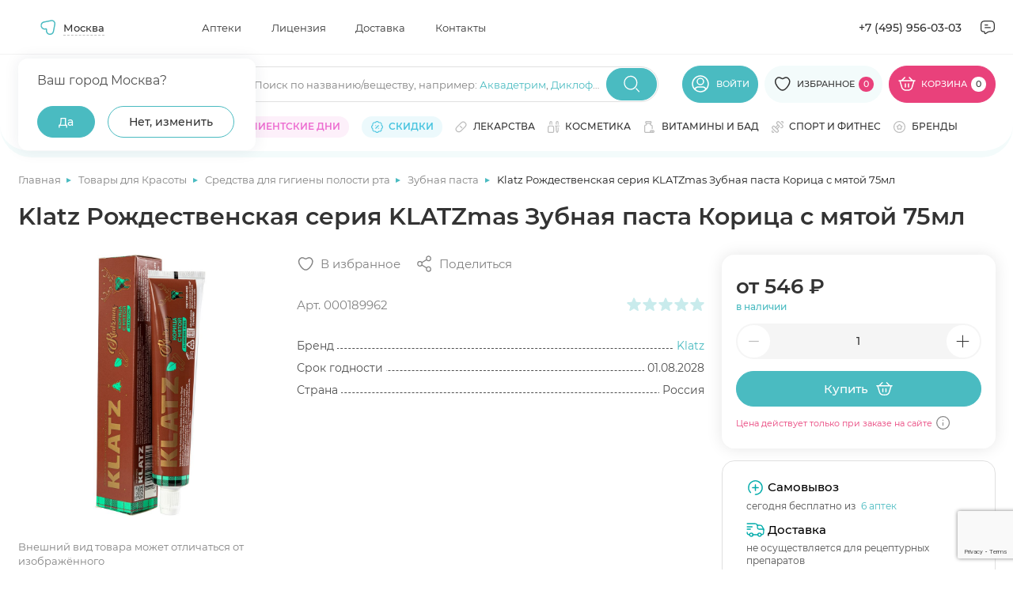

--- FILE ---
content_type: text/html; charset=UTF-8
request_url: https://apteki.medsi.ru/shop/klatz_rozhdestvenskaya_seriya_klatzmas_zubnaya_pasta_koritsa_s_myatoy_75ml-art_000189962.html
body_size: 75284
content:
<html class="page page--product">
    <head>
        <meta http-equiv="Content-type" content="text/html; charset=utf-8"/>
        <meta http-equiv="X-UA-Compatible" content="ie=edge"/>
        <meta
                name="viewport"
                content="width=device-width, user-scalable=no, initial-scale=1.0, maximum-scale=1.0, minimum-scale=1.0"
        />
        <meta name="yandex-verification" content="e224214f0303c9b5"/>
        <meta http-equiv="Content-Type" content="text/html; charset=UTF-8" />
<meta name="description" content="Купить Klatz Рождественская серия KLATZmas Зубная паста Корица с мятой 75мл в Медси. Выгодные цены ✅ Отзывы от покупателей ✅ Подробное описание товара ✅ Доставка по Москве" />
<script data-skip-moving="true">(function(w, d, n) {var cl = "bx-core";var ht = d.documentElement;var htc = ht ? ht.className : undefined;if (htc === undefined || htc.indexOf(cl) !== -1){return;}var ua = n.userAgent;if (/(iPad;)|(iPhone;)/i.test(ua)){cl += " bx-ios";}else if (/Windows/i.test(ua)){cl += ' bx-win';}else if (/Macintosh/i.test(ua)){cl += " bx-mac";}else if (/Linux/i.test(ua) && !/Android/i.test(ua)){cl += " bx-linux";}else if (/Android/i.test(ua)){cl += " bx-android";}cl += (/(ipad|iphone|android|mobile|touch)/i.test(ua) ? " bx-touch" : " bx-no-touch");cl += w.devicePixelRatio && w.devicePixelRatio >= 2? " bx-retina": " bx-no-retina";if (/AppleWebKit/.test(ua)){cl += " bx-chrome";}else if (/Opera/.test(ua)){cl += " bx-opera";}else if (/Firefox/.test(ua)){cl += " bx-firefox";}ht.className = htc ? htc + " " + cl : cl;})(window, document, navigator);</script>


<link href="/bitrix/js/main/core/css/core_panel.min.css?168984547170783" type="text/css"  rel="stylesheet" />
<link href="/bitrix/cache/css/s1/apteki.medsi.ru/page_5516620f097f8147cd02d01046fe1824/page_5516620f097f8147cd02d01046fe1824_v1.css?1765359885411" type="text/css"  rel="stylesheet" />
<link href="/bitrix/cache/css/s1/apteki.medsi.ru/template_df3dedbcba36983280a03c994a2a3b3f/template_df3dedbcba36983280a03c994a2a3b3f_v1.css?1765959144443732" type="text/css"  data-template-style="true" rel="stylesheet" />
<link href="/bitrix/panel/main/admin-public.min.css?174788808060789" type="text/css"  data-template-style="true"  rel="stylesheet" />







        <title>Klatz Рождественская серия KLATZmas Зубная паста Корица с мятой 75мл купить по цене 546 ₽ ₽ в Москве</title>
                    <link rel="canonical" href="https://apteki.medsi.ru/shop/klatz_rozhdestvenskaya_seriya_klatzmas_zubnaya_pasta_koritsa_s_myatoy_75ml-art_000189962.html"/>
</head>
<body>
    <!--<div id="bx-panel">
        <div class="adm-warning-block" data-id="42" data-ajax="Y" align="center"><span class="adm-warning-text"><a target="_blank" href="/news/rezhim-raboty-aptek-v-novogodnie-prazdniki-2023-2024.html">Режим работы в новогодние праздники - смотреть тут.</a></span></div>
    </div>-->
<div class="content" data-content>
    <!-- header -->
    <header class="header header--personal" data-header>
                    <div class="header__top" data-header-top>
                <div class="container">
                    <div class="header__top-wrap">

                            <div
            id="dropdown-city2"
            class="dropdown j_dropdown header__dropdown city__dropdown"
            data-placeholder=""
            data-count-text="Выбрано"
            data-more-text="Ещё"
            data-src-sprite="/local/templates/apteki.medsi.ru/svg/sprite.svg"
    >

            <button type="button" class="button button-select dropdown__button j_toggleDropdown">
                <div class="dropdown__icon">
                    <svg>
                        <use xlink:href="/local/templates/apteki.medsi.ru/svg/sprite.svg#nav"></use>
                    </svg>
                </div>
                <!--'start_frame_cache_frame_city_name'-->                <span class="dropdown__placeholder" data-show-confirm="1">Москва</span>
                <!--'end_frame_cache_frame_city_name'-->            </button>
            <div class="dropdown__content">
            <div class="dropdown__container">
                <div class="dropdown-city">
                    <div class="dropdown-city__wrap">

                        <!--'start_frame_cache_frame_city_name2'-->                        <div class="dropdown-city__text" data-choice-location-id="3">Ваш город Москва?</div>
                        <!--'end_frame_cache_frame_city_name2'-->                        <div class="dropdown-city__inner">
                            <div class="dropdown-city__buttons">
                                <div class="dropdown-city__button">
                                    <button type="button" data-choice-button="" data-no-reload="data-no-reload" class="button button--primary-2 j_closeDropdown">
                                        <span>Да</span>
                                    </button>
                                </div>
                                <div class="dropdown-city__button">
                                    <button
                                            type="button"
                                            class="button button--secondary-2"
                                            data-modal-target="#modal-city"
                                    >
                                        <span>Нет, изменить</span>
                                    </button>
                                </div>
                            </div>
                        </div>
                    </div>
                </div>
            </div>
        </div>
    </div>
    <nav class="header__nav header-menu">
        <ul class="header-menu__list">
                            <li class="header-menu__item">
                    <a href="/payment/" class="header-menu__link"
                       title="Аптеки">Аптеки</a>
                </li>
                            <li class="header-menu__item">
                    <a href="/license/" class="header-menu__link"
                       title="Лицензия">Лицензия</a>
                </li>
                            <li class="header-menu__item">
                    <a href="/courier/" class="header-menu__link"
                       title="Доставка">Доставка</a>
                </li>
                            <li class="header-menu__item">
                    <a href="/contacts/" class="header-menu__link"
                       title="Контакты">Контакты</a>
                </li>
                    </ul>
    </nav>
                        <div class="header__contacts">
                            <a href="tel:+74959560303" class="header__contacts-item header__contacts-item--tel">+7 (495)
                                956-03-03</a>
                            <div class="header__contacts-item header__contacts-item--icon popup" data-popup-container>
                                <button class="button button-icon button--flat" data-popup-toggler>
                                    <svg width="24" height="24">
                                        <use xlink:href="/local/templates/apteki.medsi.ru/svg/sprite.svg#letter"></use>
                                    </svg>
                                </button>
                                <div class="popup__content">
                                    <ul class="popup__list" data-custom-scrollbar>
                                        <li class="popup__item">
                                            <button class="popup-link button button--flat"
                                                    data-modal-target="#modal-callback">
                                                <svg width="20" height="20">
                                                    <use xlink:href="/local/templates/apteki.medsi.ru/svg/sprite.svg#phone"></use>
                                                </svg>
                                                <span>Заказать обратный звонок</span>
                                            </button>
                                        </li>
                                        <li class="popup__item">
                                            <button class="popup-link button button--flat"
                                                    data-modal-target="#modal-feedback">
                                                <svg width="20" height="20">
                                                    <use xlink:href="/local/templates/apteki.medsi.ru/svg/sprite.svg#message"></use>
                                                </svg>
                                                <span>Обратная связь</span>
                                            </button>
                                        </li>
                                        <li class="popup__item">
                                            <a class="popup-link" href="mailto:info@apteki.medsi.ru">
                                                <svg width="20" height="20">
                                                    <use xlink:href="/local/templates/apteki.medsi.ru/svg/sprite.svg#letter"></use>
                                                </svg>
                                                <span>info@apteki.medsi.ru</span>
                                            </a>
                                        </li>
                                    </ul>
                                </div>
                            </div>
                        </div>
                    </div>
                </div>
            </div>
                <div class="header__main" data-header-main>
            <div class="container">
                                <div class="header__main-wrap">
                    <button class="header__burger-btn button button--flat burger-btn" type="button"
                            data-menu-mobile-burger>
                        <svg width="24" height="24" viewBox="0 0 24 24" fill="none" xmlns="http://www.w3.org/2000/svg">
                            <path d="M3 7H21" stroke="currentColor" stroke-width="1.33333" stroke-linecap="round"
                                  stroke-linejoin="round"/>
                            <path d="M3 13H21" stroke="currentColor" stroke-width="1.33333" stroke-linecap="round"
                                  stroke-linejoin="round"/>
                            <path d="M3 19H14" stroke="currentColor" stroke-width="1.33333" stroke-linecap="round"
                                  stroke-linejoin="round"/>
                        </svg>
                    </button>
                    <div class="header__logo">
                        <a href="/" class="logo" title="МЕДСИ">
                            <picture>
                                <source srcset="/local/templates/apteki.medsi.ru/images/logo_medsi_mob_new.svg" media="(max-width: 768px)">
                                <img src="/local/templates/apteki.medsi.ru/images/logo_medsi_desk_new.svg" alt="МЕДСИ " class="logo__icon" width="247" height="24" />
                            </picture>
                        </a>
                    </div>
                    <div class="header__search search" data-search-container>
                        <form class="search__form" action="/local/ajax/search.php">
                            <div class="input-wrapper">
                                <div class="input-container">
                                    <input type="search" class="input j_searchInput" autocomplete="off" id="search_top"
                                           placeholder=""/>
                                    <div class="search-placeholder">
                                        <span class="search-placeholder__text">Поиск по названию/веществу<span>, например: </span></span>
                                        <span class="search-placeholder__links">
                                            <a href="/search/?q=Аквадетрим">Аквадетрим</a>,
                                            <a href="/search/?q=Диклофенак">Диклофенак</a>
                                        </span>
                                        </div>
                                    </div>
                                    <button class="button button--primary-2 button-icon search__submit-button"
                                            type="submit">
                                        <svg width="24" height="24">
                                            <use xlink:href="/local/templates/apteki.medsi.ru/svg/sprite.svg#search"></use>
                                        </svg>
                                    </button>
                                    <button class="button button--primary-2 button-icon button--flat search__close-button"
                                            type="button" data-search-closer>
                                        <svg width="20" height="20">
                                            <use xlink:href="/local/templates/apteki.medsi.ru/svg/sprite.svg#close-round"></use>
                                        </svg>
                                    </button>
                                </div>

                                <div class="header__search-suggest">
                                    <div class="search-suggest__wrapper" data-search-suggest>

                                    </div>
                                </div>
                            </form>
                        </div>
                        <div class="header__controls">
                            <div class="header__control header__control--search">
                                <button class="header__search-btn button button--flat" type="button" data-search-opener>
                                    <svg width="24" height="24">
                                        <use xlink:href="/local/templates/apteki.medsi.ru/svg/sprite.svg#search"></use>
                                    </svg>
                                </button>
                            </div>
                                                            <div class="header__control header__control--user">
                                    <a href="#" class="button button--primary-2" data-modal-target="#modal-entry" title="Личный кабинет">
                                        <svg>
                                            <use xlink:href="/local/templates/apteki.medsi.ru/svg/sprite.svg#user"></use>
                                        </svg>
                                        <span>Войти</span>
                                    </a>
                                </div>
                                                        <div class="header__control header__control--favourites">
                                <a href="/favourites/" class="button button--primary-2" title="Избранное">
                                    <svg>
                                        <use xlink:href="/local/templates/apteki.medsi.ru/svg/sprite.svg#like"></use>
                                    </svg>
                                    <span>Избранное</span>
                                    <span class="header__control-counter">
                                        <!--'start_frame_cache_fav_area'-->0<!--'end_frame_cache_fav_area'-->                                    </span>
                                </a>
                            </div>
                            <div class="header__control header__control--cart">
                                <!--'start_frame_cache_QUVyzj'--><a href="/cart/" class="button" title="Корзина" type="button">
    <svg>
        <use xlink:href="/local/templates/apteki.medsi.ru/svg/sprite.svg#cart"></use>
    </svg>
    <span>Корзина</span>
    <span class="header__control-counter header__control-counter--white">0</span>
</a>
<div class="cart-popup">
    <div class="cart-popup__wrap">
        <div class="cart-popup__header">
            <div class="cart-popup__title-group">
                <h4 class="cart-popup__title">Товаров</h4>
                <span class="cart-popup__amount">0</span>
            </div>
                    </div>
        <div class="cart-popup__main" data-custom-scrollbar>
                    </div>
    </div>
    </div><!--'end_frame_cache_QUVyzj'-->                            </div>
                        </div>
                        <div class="catalog-menu" data-catalog-megamenu>
    <div class="catalog-menu__wrapper">
        <div class="catalog-menu__categories" data-custom-scrollbar>
                            <div class="catalog-menu__item" data-catalog-megamenu-item="drugs">
                    <a class="catalog-menu__category-link category-link"
                       href="/health/lekarstva_i_bad/"
                       data-catalog-megamenu-link>
                        <svg width="16" height="16">
                            <use xlink:href="/local/templates/apteki.medsi.ru/svg/sprite.svg#pill"></use>
                        </svg>
                        <span class="catalog-menu__category-text category-link__text">Лекарства</span>
                    </a>
                </div>
                                <div class="catalog-menu__item" data-catalog-megamenu-item="beauty">
                    <a class="catalog-menu__category-link category-link"
                       href="/beauty/"
                       data-catalog-megamenu-link>
                        <svg width="16" height="16">
                            <use xlink:href="/local/templates/apteki.medsi.ru/svg/sprite.svg#serum"></use>
                        </svg>
                        <span class="catalog-menu__category-text category-link__text">Красота</span>
                    </a>
                </div>
                                <div class="catalog-menu__item" data-catalog-megamenu-item="equipment">
                    <a class="catalog-menu__category-link category-link"
                       href="/health/med_tovary/"
                       data-catalog-megamenu-link>
                        <svg width="16" height="16">
                            <use xlink:href="/local/templates/apteki.medsi.ru/svg/sprite.svg#phonendoscope"></use>
                        </svg>
                        <span class="catalog-menu__category-text category-link__text">Медтовары</span>
                    </a>
                </div>
                                <div class="catalog-menu__item" data-catalog-megamenu-item="vitamins">
                    <a class="catalog-menu__category-link category-link"
                       href="/health/vitaminy/"
                       data-catalog-megamenu-link>
                        <svg width="16" height="16">
                            <use xlink:href="/local/templates/apteki.medsi.ru/svg/sprite.svg#pills"></use>
                        </svg>
                        <span class="catalog-menu__category-text category-link__text">Витамины и БАД</span>
                    </a>
                </div>
                                <div class="catalog-menu__item" data-catalog-megamenu-item="sport">
                    <a class="catalog-menu__category-link category-link"
                       href="/health/sport_i_fitnes/"
                       data-catalog-megamenu-link>
                        <svg width="16" height="16">
                            <use xlink:href="/local/templates/apteki.medsi.ru/svg/sprite.svg#dumbbell"></use>
                        </svg>
                        <span class="catalog-menu__category-text category-link__text">Спорт и фитнес</span>
                    </a>
                </div>
                                <div class="catalog-menu__item" data-catalog-megamenu-item="motherhood">
                    <a class="catalog-menu__category-link category-link"
                       href="/health/mama_i_malysh/"
                       data-catalog-megamenu-link>
                        <svg width="16" height="16">
                            <use xlink:href="/local/templates/apteki.medsi.ru/svg/sprite.svg#pacifier"></use>
                        </svg>
                        <span class="catalog-menu__category-text category-link__text">Мама и малыш</span>
                    </a>
                </div>
                                <div class="catalog-menu__item" data-catalog-megamenu-item="hygiene">
                    <a class="catalog-menu__category-link category-link"
                       href="/health/zhenskaya_gigiena/"
                       data-catalog-megamenu-link>
                        <svg width="16" height="16">
                            <use xlink:href="/local/templates/apteki.medsi.ru/svg/sprite.svg#woman-sign"></use>
                        </svg>
                        <span class="catalog-menu__category-text category-link__text">Женская гигиена</span>
                    </a>
                </div>
                                <div class="catalog-menu__item" data-catalog-megamenu-item="linses">
                    <a class="catalog-menu__category-link category-link"
                       href="/health/kontaktnye_linzy/"
                       data-catalog-megamenu-link>
                        <svg width="16" height="16">
                            <use xlink:href="/local/templates/apteki.medsi.ru/svg/sprite.svg#eye"></use>
                        </svg>
                        <span class="catalog-menu__category-text category-link__text">Линзы</span>
                    </a>
                </div>
                                <div class="catalog-menu__item" data-catalog-megamenu-item="food">
                    <a class="catalog-menu__category-link category-link"
                       href="/health/zdorovoe-pitanie/"
                       data-catalog-megamenu-link>
                        <svg width="16" height="16">
                            <use xlink:href="/local/templates/apteki.medsi.ru/svg/sprite.svg#cereal"></use>
                        </svg>
                        <span class="catalog-menu__category-text category-link__text">Здоровое питание</span>
                    </a>
                </div>
                                <div class="catalog-menu__item" data-catalog-megamenu-item="firstaid">
                    <a class="catalog-menu__category-link category-link"
                       href="/health/aptechka-puteshestvennika/"
                       data-catalog-megamenu-link>
                        <svg width="16" height="16">
                            <use xlink:href="/local/templates/apteki.medsi.ru/svg/sprite.svg#first-aid"></use>
                        </svg>
                        <span class="catalog-menu__category-text category-link__text">Аптечка путешественника</span>
                    </a>
                </div>
                                <div class="catalog-menu__item" data-catalog-megamenu-item="gift">
                    <a class="catalog-menu__category-link category-link"
                       href="/beauty/akciya_podarki_novinki/"
                       data-catalog-megamenu-link>
                        <svg width="16" height="16">
                            <use xlink:href="/local/templates/apteki.medsi.ru/svg/sprite.svg#serum"></use>
                        </svg>
                        <span class="catalog-menu__category-text category-link__text">Подарочные наборы</span>
                    </a>
                </div>
                                <div class="catalog-menu__item" data-catalog-megamenu-item="tooth">
                    <a class="catalog-menu__category-link category-link"
                       href="/beauty/gigiena_polosti_rta/"
                       data-catalog-megamenu-link>
                        <svg width="16" height="16">
                            <use xlink:href="/local/templates/apteki.medsi.ru/svg/sprite.svg#tooth"></use>
                        </svg>
                        <span class="catalog-menu__category-text category-link__text">Гигиена полости рта</span>
                    </a>
                </div>
                                <div class="catalog-menu__item" data-catalog-megamenu-item="medsi">
                    <a class="catalog-menu__category-link category-link"
                       href="/medsi/"
                       data-catalog-megamenu-link>
                        <svg width="16" height="16">
                            <use xlink:href="/local/templates/apteki.medsi.ru/svg/sprite.svg#points"></use>
                        </svg>
                        <span class="catalog-menu__category-text category-link__text">Медси</span>
                    </a>
                </div>
                        </div>

        <div class="catalog-menu__submenu-wrapper">
                            <div class="catalog-menu__submenu-container" data-catalog-submenu="drugs">
                    <div class="catalog-menu__submenu catalog-submenu">
                        <div class="catalog-submenu__list-container" data-custom-scrollbar>
                            <div class="catalog-submenu__list-container-wrap" data-catalog-submenu>
                                                                    <ul class="catalog-submenu__list">
                                        <li class="catalog-submenu__list-item catalog-submenu__title">
                                            <a class="catalog-submenu__link" href="#">
                                                Органы и системы                                            </a>
                                        </li>
                                                                                    <li class="catalog-submenu__list-item">
                                                <a class="catalog-submenu__link"
                                                   href="/health/lekarstva_i_bad/uho_gorlo_nos/">
                                                    Ухо горло нос                                                </a>
                                            </li>
                                                                                    <li class="catalog-submenu__list-item">
                                                <a class="catalog-submenu__link"
                                                   href="/health/lekarstva_i_bad/immunnaya_sistema/">
                                                    Иммунная система                                                </a>
                                            </li>
                                                                                    <li class="catalog-submenu__list-item">
                                                <a class="catalog-submenu__link"
                                                   href="/health/lekarstva_i_bad/serdechno-sosudistye/">
                                                    Сердечно-сосудистые                                                </a>
                                            </li>
                                                                                    <li class="catalog-submenu__list-item">
                                                <a class="catalog-submenu__link"
                                                   href="/health/lekarstva_i_bad/oporno-dvigatelnyy_apparat/">
                                                    Опорно-двигательный аппарат                                                </a>
                                            </li>
                                                                                    <li class="catalog-submenu__list-item">
                                                <a class="catalog-submenu__link"
                                                   href="/health/lekarstva_i_bad/gemorroy/">
                                                    Геморрой                                                </a>
                                            </li>
                                                                                    <li class="catalog-submenu__list-item">
                                                <a class="catalog-submenu__link"
                                                   href="/health/lekarstva_i_bad/dyhatelnaya_sistema/">
                                                    Дыхательная система                                                </a>
                                            </li>
                                                                                    <li class="catalog-submenu__list-item">
                                                <a class="catalog-submenu__link"
                                                   href="/health/lekarstva_i_bad/zhkt/">
                                                    ЖКТ                                                </a>
                                            </li>
                                                                                    <li class="catalog-submenu__list-item">
                                                <a class="catalog-submenu__link"
                                                   href="/health/lekarstva_i_bad/kozhnye_pokrovy/">
                                                    Кожные покровы                                                </a>
                                            </li>
                                                                                    <li class="catalog-submenu__list-item">
                                                <a class="catalog-submenu__link"
                                                   href="/health/lekarstva_i_bad/mochepolovaya_sistema/">
                                                    Мочеполовая система                                                </a>
                                            </li>
                                                                                    <li class="catalog-submenu__list-item">
                                                <a class="catalog-submenu__link"
                                                   href="/health/lekarstva_i_bad/narusheniya_obmena_veschestv/">
                                                    Нарушения обмена веществ                                                </a>
                                            </li>
                                                                                    <li class="catalog-submenu__list-item">
                                                <a class="catalog-submenu__link"
                                                   href="/health/lekarstva_i_bad/onkologiya/">
                                                    Онкология                                                </a>
                                            </li>
                                                                                    <li class="catalog-submenu__list-item">
                                                <a class="catalog-submenu__link"
                                                   href="/health/lekarstva_i_bad/pechen/">
                                                    Печень                                                </a>
                                            </li>
                                                                                    <li class="catalog-submenu__list-item">
                                                <a class="catalog-submenu__link"
                                                   href="/health/lekarstva_i_bad/stomatology/">
                                                    Полость рта                                                </a>
                                            </li>
                                                                                    <li class="catalog-submenu__list-item">
                                                <a class="catalog-submenu__link"
                                                   href="/health/lekarstva_i_bad/endokrinologiya/">
                                                    Эндокринология                                                </a>
                                            </li>
                                                                            </ul>
                                                                    <ul class="catalog-submenu__list">
                                        <li class="catalog-submenu__list-item catalog-submenu__title">
                                            <a class="catalog-submenu__link" href="#">
                                                Действие препарата                                            </a>
                                        </li>
                                                                                    <li class="catalog-submenu__list-item">
                                                <a class="catalog-submenu__link"
                                                   href="/health/lekarstva_i_bad/immunnaya_sistema/pomoshch-immunitetu/">
                                                    Помощь иммунитету                                                </a>
                                            </li>
                                                                                    <li class="catalog-submenu__list-item">
                                                <a class="catalog-submenu__link"
                                                   href="/health/lekarstva_i_bad/antibiotiki/">
                                                    Антибиотики                                                </a>
                                            </li>
                                                                                    <li class="catalog-submenu__list-item">
                                                <a class="catalog-submenu__link"
                                                   href="/health/lekarstva_i_bad/obezzarazhivayuschie_sredstva/">
                                                    Антисептики                                                </a>
                                            </li>
                                                                                    <li class="catalog-submenu__list-item">
                                                <a class="catalog-submenu__link"
                                                   href="/health/lekarstva_i_bad/gomeopatiya/">
                                                    Гомеопатия                                                </a>
                                            </li>
                                                                                    <li class="catalog-submenu__list-item">
                                                <a class="catalog-submenu__link"
                                                   href="/health/lekarstva_i_bad/diagnosticheskie_sredstva/">
                                                    Диагностические средства                                                </a>
                                            </li>
                                                                                    <li class="catalog-submenu__list-item">
                                                <a class="catalog-submenu__link"
                                                   href="/health/lekarstva_i_bad/laktobakterii-bifidobakterii-i-probiotiki/">
                                                    Лакто, бифидобактерии и пробиотики                                                </a>
                                            </li>
                                                                                    <li class="catalog-submenu__list-item">
                                                <a class="catalog-submenu__link"
                                                   href="/health/lekarstva_i_bad/mochepolovaya_sistema/">
                                                    Мочеполовая система                                                </a>
                                            </li>
                                                                                    <li class="catalog-submenu__list-item">
                                                <a class="catalog-submenu__link"
                                                   href="/health/lekarstva_i_bad/narkologiya/alkogolnaya-zavisimost/">
                                                    Алкогольная зависимость                                                </a>
                                            </li>
                                                                                    <li class="catalog-submenu__list-item">
                                                <a class="catalog-submenu__link"
                                                   href="/health/lekarstva_i_bad/narkologiya/narkozavisimost/">
                                                    Наркозависимость                                                </a>
                                            </li>
                                                                                    <li class="catalog-submenu__list-item">
                                                <a class="catalog-submenu__link"
                                                   href="/health/lekarstva_i_bad/narkologiya/nikotinovaya-zavisimost/">
                                                    Никотиновая зависимость                                                </a>
                                            </li>
                                                                                    <li class="catalog-submenu__list-item">
                                                <a class="catalog-submenu__link"
                                                   href="/health/lekarstva_i_bad/obezbolivayuschie/">
                                                    Обезболивающие                                                </a>
                                            </li>
                                                                                    <li class="catalog-submenu__list-item">
                                                <a class="catalog-submenu__link"
                                                   href="/health/lekarstva_i_bad/parazity/">
                                                    Средства от паразитов                                                </a>
                                            </li>
                                                                                    <li class="catalog-submenu__list-item">
                                                <a class="catalog-submenu__link"
                                                   href="/health/lekarstva_i_bad/protivogribkovye/">
                                                    Противогрибковые                                                </a>
                                            </li>
                                                                                    <li class="catalog-submenu__list-item">
                                                <a class="catalog-submenu__link"
                                                   href="/health/lekarstva_i_bad/protivomikrobnye/">
                                                    Противомикробные                                                </a>
                                            </li>
                                                                                    <li class="catalog-submenu__list-item">
                                                <a class="catalog-submenu__link"
                                                   href="/health/somnologiya/">
                                                    Здоровый сон                                                </a>
                                            </li>
                                                                            </ul>
                                                                    <ul class="catalog-submenu__list">
                                        <li class="catalog-submenu__list-item catalog-submenu__title">
                                            <a class="catalog-submenu__link" href="#">
                                                Болезни и направления                                            </a>
                                        </li>
                                                                                    <li class="catalog-submenu__list-item">
                                                <a class="catalog-submenu__link"
                                                   href="/health/lekarstva_i_bad/prostuda_gripp/">
                                                    Простуда, грипп                                                </a>
                                            </li>
                                                                                    <li class="catalog-submenu__list-item">
                                                <a class="catalog-submenu__link"
                                                   href="/health/lekarstva_i_bad/protivovirusnye/">
                                                    Противовирусные                                                </a>
                                            </li>
                                                                                    <li class="catalog-submenu__list-item">
                                                <a class="catalog-submenu__link"
                                                   href="/health/lekarstva_i_bad/allergiya/">
                                                    Аллергия                                                </a>
                                            </li>
                                                                                    <li class="catalog-submenu__list-item">
                                                <a class="catalog-submenu__link"
                                                   href="/health/lekarstva_i_bad/antibiotiki/">
                                                    Антибиотики                                                </a>
                                            </li>
                                                                                    <li class="catalog-submenu__list-item">
                                                <a class="catalog-submenu__link"
                                                   href="/health/lekarstva_i_bad/anesteziya_reanimaciya/">
                                                    Анестезия, реанимация                                                </a>
                                            </li>
                                                                                    <li class="catalog-submenu__list-item">
                                                <a class="catalog-submenu__link"
                                                   href="/health/lekarstva_i_bad/bolezni_krovi/">
                                                    Болезни крови                                                </a>
                                            </li>
                                                                                    <li class="catalog-submenu__list-item">
                                                <a class="catalog-submenu__link"
                                                   href="/health/lekarstva_i_bad/gemorroy/">
                                                    Геморрой                                                </a>
                                            </li>
                                                                                    <li class="catalog-submenu__list-item">
                                                <a class="catalog-submenu__link"
                                                   href="/health/lekarstva_i_bad/ginekologiya/">
                                                    Гинекология                                                </a>
                                            </li>
                                                                                    <li class="catalog-submenu__list-item">
                                                <a class="catalog-submenu__link"
                                                   href="/health/lekarstva_i_bad/lekarstvennye_travy/">
                                                    Лекарственные травы                                                </a>
                                            </li>
                                                                                    <li class="catalog-submenu__list-item">
                                                <a class="catalog-submenu__link"
                                                   href="/health/lekarstva_i_bad/narkologiya/">
                                                    Наркология                                                </a>
                                            </li>
                                                                                    <li class="catalog-submenu__list-item">
                                                <a class="catalog-submenu__link"
                                                   href="/health/lekarstva_i_bad/narusheniya_obmena_veschestv/">
                                                    Нарушения обмена веществ                                                </a>
                                            </li>
                                                                                    <li class="catalog-submenu__list-item">
                                                <a class="catalog-submenu__link"
                                                   href="/health/lekarstva_i_bad/nevrologiya_psihiatriya/">
                                                    Неврология, психиатрия                                                </a>
                                            </li>
                                                                                    <li class="catalog-submenu__list-item">
                                                <a class="catalog-submenu__link"
                                                   href="/health/lekarstva_i_bad/protivogribkovye/">
                                                    Противогрибковые                                                </a>
                                            </li>
                                                                                    <li class="catalog-submenu__list-item">
                                                <a class="catalog-submenu__link"
                                                   href="/health/lekarstva_i_bad/protivomikrobnye/">
                                                    Противомикробные                                                </a>
                                            </li>
                                                                                    <li class="catalog-submenu__list-item">
                                                <a class="catalog-submenu__link"
                                                   href="/health/lekarstva_i_bad/endokrinologiya/">
                                                    Эндокринология                                                </a>
                                            </li>
                                                                                    <li class="catalog-submenu__list-item">
                                                <a class="catalog-submenu__link"
                                                   href="/health/lekarstva_i_bad/trevoga-i-stress/">
                                                    Тревога и стресс                                                </a>
                                            </li>
                                                                            </ul>
                                                            </div>
                        </div>
                                                    <div class="catalog-submenu__brands">
                                                                    <a href="/brands/danda-pharma/" class="catalog-submenu__brand brand">
                                        <div class="brand__wrap">
                                            <img src="/upload/iblock/2dc/u1utq9a650odmzwvnj590n5rmvbb854h.png"
                                                 alt=""
                                                 class="brand__logo" width="210" height="80"
                                            />
                                        </div>
                                    </a>
                                                            </div>
                                                </div>
                    <div class="catalog-submenu__product" data-catalog-product-card>
                                                    <div class="catalog-submenu__list-item catalog-submenu__title">
                                <a class="catalog-submenu__link" href="#">
                                    Хиты продаж
                                </a>
                            </div>
                            <div class="product-card product-84143185 ">
    <div class="product-card__top">
                    <div class="product-card__label label label--custom">
                <span>ХИТ</span>
            </div>
                                                <!--'start_frame_cache_fav_area_detail'-->        <button class="button button--icon button--white product-card__like-btn"
                aria-label="Добавить в избранное" type="button" data-product-id="846516">
            <svg>
                <use xlink:href="/local/templates/apteki.medsi.ru/svg/sprite.svg#like"></use>
            </svg>
        </button>
        <!--'end_frame_cache_fav_area_detail'-->    </div>
    <div class="product-card__image-wrap">
        <a href="/shop/safiston_flyu_poroshok_d_r_ra_d_vnut_priema_500mg_25mg_200mg_romashka_n10-art_000214257.html"
                      class="product-card__image-container" title="Сафистон Флю порошок для раствора для внутреннего приема 500мг+25мг+200мг ромашка N10">
                            <img src="/upload/resize_cache/iblock/d10/235_235_1/s2yp4v2sczbvmhpradbkb5dybu21fbz6.jpg" alt="Сафистон Флю порошок для раствора для внутреннего приема 500мг+25мг+200мг ромашка N10" class="product-card__image" width="235" height="235" >
                    </a>
                <button class="button button--flat product-card__about-btn" data-modal-target="#modal-product-info" data-product-id="safiston_flyu_poroshok_d_r_ra_d_vnut_priema_500mg_25mg_200mg_romashka_n10-art_000214257">
            <span>Быстрый просмотр</span>
        </button>
            </div>
    <div class="product-card__info">
                    <div class="button button--secondary-2 ads-btn product-card__ads-btn"
                 data-tippy-placement="top"
                 data-tippy-big data-tippy="<p>Рекламодатель АО «Медcи-Здоровье»&lt;br&gt;
ИНН 7710703674&lt;br&gt;
2SDnjevK754</p>" data-tippy-mobile-click="1200">
                <span>Реклама</span>
                <svg>
                    <use xlink:href="/local/templates/apteki.medsi.ru/svg/sprite.svg#info"></use>
                </svg>
            </div>
                <a href="/shop/safiston_flyu_poroshok_d_r_ra_d_vnut_priema_500mg_25mg_200mg_romashka_n10-art_000214257.html" class="h6 product-card__title">Сафистон Флю порошок для раствора для внутреннего приема 500мг+25мг+200мг ромашка N10</a>
        <div class="product-card__useful-links">
            <a href="#" class="product-card__amount">В наличии</a>
                    </div>
        <div class="product-card__rating rating rating--blue">
            <div class="rating__stars" data-rate="">
                <div class="rating__wrap">
                    <svg class="rating__icon _empty" viewBox="0 0 16 16">
                        <use xlink:href="/local/templates/apteki.medsi.ru/svg/sprite.svg#icon-star-empty" />
                    </svg>

                    <svg class="rating__icon _full" viewBox="0 0 16 16" data-rate-star>
                        <use xlink:href="/local/templates/apteki.medsi.ru/svg/sprite.svg#icon-star-full" />
                    </svg>

                </div>
                <div class="rating__wrap">
                    <svg class="rating__icon _empty" viewBox="0 0 16 16">
                        <use xlink:href="/local/templates/apteki.medsi.ru/svg/sprite.svg#icon-star-empty" />
                    </svg>

                    <svg class="rating__icon _full" viewBox="0 0 16 16" data-rate-star>
                        <use xlink:href="/local/templates/apteki.medsi.ru/svg/sprite.svg#icon-star-full" />
                    </svg>

                </div>
                <div class="rating__wrap">
                    <svg class="rating__icon _empty" viewBox="0 0 16 16">
                        <use xlink:href="/local/templates/apteki.medsi.ru/svg/sprite.svg#icon-star-empty" />
                    </svg>

                    <svg class="rating__icon _full" viewBox="0 0 16 16" data-rate-star>
                        <use xlink:href="/local/templates/apteki.medsi.ru/svg/sprite.svg#icon-star-full" />
                    </svg>

                </div>
                <div class="rating__wrap">
                    <svg class="rating__icon _empty" viewBox="0 0 16 16">
                        <use xlink:href="/local/templates/apteki.medsi.ru/svg/sprite.svg#icon-star-empty" />
                    </svg>

                    <svg class="rating__icon _full" viewBox="0 0 16 16" data-rate-star>
                        <use xlink:href="/local/templates/apteki.medsi.ru/svg/sprite.svg#icon-star-full" />
                    </svg>

                </div>
                <div class="rating__wrap">
                    <svg class="rating__icon _empty" viewBox="0 0 16 16">
                        <use xlink:href="/local/templates/apteki.medsi.ru/svg/sprite.svg#icon-star-empty" />
                    </svg>

                    <svg class="rating__icon _full" viewBox="0 0 16 16" data-rate-star>
                        <use xlink:href="/local/templates/apteki.medsi.ru/svg/sprite.svg#icon-star-full" />
                    </svg>

                </div>
            </div>
        </div>
        <div class="product-card__bottom">
            <!--'start_frame_cache_price_availability'-->                <div class="product-card__bottom-left">
                                        <div class="product-card__new-price">от 1 126 ₽</div>
                </div>
                <div class="product-card__bottom-right">
                    <button class="button button-cart button-cart--custom product-card__cart-btn" type="button"
                            data-product-id="846516">
                        <svg>
                            <use xlink:href="/local/templates/apteki.medsi.ru/svg/sprite.svg#cart-2"></use>
                        </svg>
                    </button>
                </div>
            <!--'end_frame_cache_price_availability'-->        </div>
    </div>
</div>                                                </div>
                </div>
                            <div class="catalog-menu__submenu-container" data-catalog-submenu="beauty">
                    <div class="catalog-menu__submenu catalog-submenu">
                        <div class="catalog-submenu__list-container" data-custom-scrollbar>
                            <div class="catalog-submenu__list-container-wrap" data-catalog-submenu>
                                                                    <ul class="catalog-submenu__list">
                                        <li class="catalog-submenu__list-item catalog-submenu__title">
                                            <a class="catalog-submenu__link" href="#">
                                                Направленность по проблеме                                            </a>
                                        </li>
                                                                                    <li class="catalog-submenu__list-item">
                                                <a class="catalog-submenu__link"
                                                   href="/beauty/reshenie_problem_kozhi/protiv_stareniya_kozhi/">
                                                    Против старения кожи                                                </a>
                                            </li>
                                                                                    <li class="catalog-submenu__list-item">
                                                <a class="catalog-submenu__link"
                                                   href="/beauty/reshenie_problem_kozhi/pigmentaciya_kozhi/">
                                                    Против пигментных пятен                                                </a>
                                            </li>
                                                                                    <li class="catalog-submenu__list-item">
                                                <a class="catalog-submenu__link"
                                                   href="/beauty/reshenie_problem_kozhi/zhirnaya_problemnaya_kozha/">
                                                    Жирная и проблемная кожа                                                </a>
                                            </li>
                                                                                    <li class="catalog-submenu__list-item">
                                                <a class="catalog-submenu__link"
                                                   href="/beauty/reshenie_problem_kozhi/chuvstvitelnaya_kozha/">
                                                    Чувствительная кожа                                                </a>
                                            </li>
                                                                                    <li class="catalog-submenu__list-item">
                                                <a class="catalog-submenu__link"
                                                   href="/beauty/reshenie_problem_kozhi/suhaya_atopichnaya_kozha/">
                                                    Сухая и атопичная кожа                                                </a>
                                            </li>
                                                                                    <li class="catalog-submenu__list-item">
                                                <a class="catalog-submenu__link"
                                                   href="/beauty/reshenie_problem_kozhi/povrezhdennaya_kozha/">
                                                    Поврежденная кожа                                                </a>
                                            </li>
                                                                                    <li class="catalog-submenu__list-item">
                                                <a class="catalog-submenu__link"
                                                   href="/beauty/volosy/vosstanovlenie_volos/">
                                                    Восстановление волос                                                </a>
                                            </li>
                                                                                    <li class="catalog-submenu__list-item">
                                                <a class="catalog-submenu__link"
                                                   href="/beauty/volosy/lechenie_perhoti/">
                                                    Против перхоти                                                </a>
                                            </li>
                                                                                    <li class="catalog-submenu__list-item">
                                                <a class="catalog-submenu__link"
                                                   href="/beauty/volosy/dlya_okrashennyh_i_tonirovannyh_volos/">
                                                    Окрашенные волосы                                                </a>
                                            </li>
                                                                                    <li class="catalog-submenu__list-item">
                                                <a class="catalog-submenu__link"
                                                   href="/beauty/volosy/dlya_suhih_volos/">
                                                    Сухие волосы                                                </a>
                                            </li>
                                                                                    <li class="catalog-submenu__list-item">
                                                <a class="catalog-submenu__link"
                                                   href="/beauty/volosy/dlya_sklonnyh_k_zhirnosti_volos/">
                                                    Жирные волосы                                                </a>
                                            </li>
                                                                                    <li class="catalog-submenu__list-item">
                                                <a class="catalog-submenu__link"
                                                   href="/beauty/volosy/vyuschiesya_i_kudryavye_volosy/">
                                                    Вьющиеся волосы                                                </a>
                                            </li>
                                                                                    <li class="catalog-submenu__list-item">
                                                <a class="catalog-submenu__link"
                                                   href="/beauty/volosy/antivozrastnye_sredstva/">
                                                    Против старения волос                                                </a>
                                            </li>
                                                                                    <li class="catalog-submenu__list-item">
                                                <a class="catalog-submenu__link"
                                                   href="/beauty/uhod_za_telom/anticellyulitnye_sredstva/">
                                                    Антицеллюлитные средства                                                </a>
                                            </li>
                                                                                    <li class="catalog-submenu__list-item">
                                                <a class="catalog-submenu__link"
                                                   href="/beauty/uhod_za_telom/sredstva_ot_rastyazhek/">
                                                    Средства от растяжек                                                </a>
                                            </li>
                                                                                    <li class="catalog-submenu__list-item">
                                                <a class="catalog-submenu__link"
                                                   href="/beauty/zaschita_ot_solnca/">
                                                    Защита от солнца                                                </a>
                                            </li>
                                                                                    <li class="catalog-submenu__list-item">
                                                <a class="catalog-submenu__link"
                                                   href="/beauty/akciya_podarki_novinki/">
                                                    Подарочные наборы                                                </a>
                                            </li>
                                                                            </ul>
                                                                    <ul class="catalog-submenu__list">
                                        <li class="catalog-submenu__list-item catalog-submenu__title">
                                            <a class="catalog-submenu__link" href="#">
                                                Уход и восстановление                                            </a>
                                        </li>
                                                                                    <li class="catalog-submenu__list-item">
                                                <a class="catalog-submenu__link"
                                                   href="/beauty/reshenie_problem_kozhi/ochischenie/">
                                                    Очищающие средства                                                </a>
                                            </li>
                                                                                    <li class="catalog-submenu__list-item">
                                                <a class="catalog-submenu__link"
                                                   href="/beauty/reshenie_problem_kozhi/uhod_vokrug_glaz/">
                                                    Средства для кожи вокруг глаз                                                </a>
                                            </li>
                                                                                    <li class="catalog-submenu__list-item">
                                                <a class="catalog-submenu__link"
                                                   href="/beauty/reshenie_problem_kozhi/syvorotki/">
                                                    Сыворотки                                                </a>
                                            </li>
                                                                                    <li class="catalog-submenu__list-item">
                                                <a class="catalog-submenu__link"
                                                   href="/beauty/reshenie_problem_kozhi/krema-dlya-litsa/">
                                                    Кремы для лица                                                </a>
                                            </li>
                                                                                    <li class="catalog-submenu__list-item">
                                                <a class="catalog-submenu__link"
                                                   href="/beauty/reshenie_problem_kozhi/bb-cream/">
                                                    BB и СС Кремы                                                </a>
                                            </li>
                                                                                    <li class="catalog-submenu__list-item">
                                                <a class="catalog-submenu__link"
                                                   href="/beauty/reshenie_problem_kozhi/maski-dlya-litsa/">
                                                    Маски для лица                                                </a>
                                            </li>
                                                                                    <li class="catalog-submenu__list-item">
                                                <a class="catalog-submenu__link"
                                                   href="/beauty/volosy/vosstanovlenie_volos/">
                                                    Восстановление волос                                                </a>
                                            </li>
                                                                                    <li class="catalog-submenu__list-item">
                                                <a class="catalog-submenu__link"
                                                   href="/beauty/volosy/shampuni_i_balzamy_dlya_ezhednevnogo_uhoda/">
                                                    Шампуни                                                </a>
                                            </li>
                                                                                    <li class="catalog-submenu__list-item">
                                                <a class="catalog-submenu__link"
                                                   href="/beauty/volosy/balzamy-dlya-volos/">
                                                    Бальзамы для волос                                                </a>
                                            </li>
                                                                                    <li class="catalog-submenu__list-item">
                                                <a class="catalog-submenu__link"
                                                   href="/beauty/volosy/maski-dlya-volos/">
                                                    Маски для волос                                                </a>
                                            </li>
                                                                                    <li class="catalog-submenu__list-item">
                                                <a class="catalog-submenu__link"
                                                   href="/beauty/volosy/maslo-dlya-volos/">
                                                    Масло для волос                                                </a>
                                            </li>
                                                                                    <li class="catalog-submenu__list-item">
                                                <a class="catalog-submenu__link"
                                                   href="/beauty/volosy/syvorotki-dlya-volos/">
                                                    Сыворотки для волос                                                </a>
                                            </li>
                                                                                    <li class="catalog-submenu__list-item">
                                                <a class="catalog-submenu__link"
                                                   href="/beauty/uhod_za_telom/anticellyulitnye_sredstva/">
                                                    Антицеллюлитные средства                                                </a>
                                            </li>
                                                                                    <li class="catalog-submenu__list-item">
                                                <a class="catalog-submenu__link"
                                                   href="/beauty/uhod_za_telom/uhod_za_suhoy_kozhey_tela/">
                                                    Увлажнение и питание для тела                                                </a>
                                            </li>
                                                                                    <li class="catalog-submenu__list-item">
                                                <a class="catalog-submenu__link"
                                                   href="/beauty/uhod_za_telom/uhod_za_rukami/">
                                                    Уход за руками                                                </a>
                                            </li>
                                                                            </ul>
                                                                    <ul class="catalog-submenu__list">
                                        <li class="catalog-submenu__list-item catalog-submenu__title">
                                            <a class="catalog-submenu__link" href="#">
                                                Гигиена                                            </a>
                                        </li>
                                                                                    <li class="catalog-submenu__list-item">
                                                <a class="catalog-submenu__link"
                                                   href="/health/zhenskaya_gigiena/">
                                                    Женская гигиена                                                </a>
                                            </li>
                                                                                    <li class="catalog-submenu__list-item">
                                                <a class="catalog-submenu__link"
                                                   href="/beauty/uhod_za_telom/dezodoranty/">
                                                    Дезодоранты                                                </a>
                                            </li>
                                                                                    <li class="catalog-submenu__list-item">
                                                <a class="catalog-submenu__link"
                                                   href="/beauty/uhod_za_telom/depilyaciya/">
                                                    Средства для депиляции                                                </a>
                                            </li>
                                                                                    <li class="catalog-submenu__list-item">
                                                <a class="catalog-submenu__link"
                                                   href="/beauty/uhod_za_telom/pilingi/">
                                                    Скраб для тела                                                </a>
                                            </li>
                                                                                    <li class="catalog-submenu__list-item">
                                                <a class="catalog-submenu__link"
                                                   href="/beauty/uhod_za_telom/intimnaya_gigiena/">
                                                    Средства для интимной гигиены                                                </a>
                                            </li>
                                                                                    <li class="catalog-submenu__list-item">
                                                <a class="catalog-submenu__link"
                                                   href="/beauty/gigienicheskie_rashodnye_izdeliya/">
                                                    Средства гигиены                                                </a>
                                            </li>
                                                                                    <li class="catalog-submenu__list-item">
                                                <a class="catalog-submenu__link"
                                                   href="/beauty/dlya_muzhchin/dlya_britya/">
                                                    Для бритья                                                </a>
                                            </li>
                                                                                    <li class="catalog-submenu__list-item">
                                                <a class="catalog-submenu__link"
                                                   href="/beauty/dlya_muzhchin/posle-britya/">
                                                    После бритья                                                </a>
                                            </li>
                                                                                    <li class="catalog-submenu__list-item">
                                                <a class="catalog-submenu__link"
                                                   href="/beauty/dlya_muzhchin/muzhskie-dezodoranty/">
                                                    Мужские дезодоранты                                                </a>
                                            </li>
                                                                                    <li class="catalog-submenu__list-item">
                                                <a class="catalog-submenu__link"
                                                   href="/beauty/dlya_muzhchin/ukhod-za-borodoy-i-usami/">
                                                    Уход за бородой и усами                                                </a>
                                            </li>
                                                                                    <li class="catalog-submenu__list-item">
                                                <a class="catalog-submenu__link"
                                                   href="/beauty/gigiena_polosti_rta/">
                                                    Средства для гигиены полости рта                                                </a>
                                            </li>
                                                                                    <li class="catalog-submenu__list-item">
                                                <a class="catalog-submenu__link"
                                                   href="/beauty/gigiena_polosti_rta/irrigatory/">
                                                    Ирригаторы                                                </a>
                                            </li>
                                                                                    <li class="catalog-submenu__list-item">
                                                <a class="catalog-submenu__link"
                                                   href="/beauty/gigiena_polosti_rta/osvezhitel-dykhaniya/">
                                                    Освежитель дыхания                                                </a>
                                            </li>
                                                                                    <li class="catalog-submenu__list-item">
                                                <a class="catalog-submenu__link"
                                                   href="/beauty/dlya_dusha_i_dushi/geli_dlya_dusha/">
                                                    Гели для душа                                                </a>
                                            </li>
                                                                                    <li class="catalog-submenu__list-item">
                                                <a class="catalog-submenu__link"
                                                   href="/beauty/dlya_dusha_i_dushi/mylo/">
                                                    Мыло                                                </a>
                                            </li>
                                                                                    <li class="catalog-submenu__list-item">
                                                <a class="catalog-submenu__link"
                                                   href="/beauty/dlya_dusha_i_dushi/sol_dlya_vanny/">
                                                    Соль для ванны                                                </a>
                                            </li>
                                                                            </ul>
                                                            </div>
                        </div>
                                            </div>
                    <div class="catalog-submenu__product" data-catalog-product-card>
                                                    <div class="catalog-submenu__list-item catalog-submenu__title">
                                <a class="catalog-submenu__link" href="#">
                                    Хиты продаж
                                </a>
                            </div>
                            <div class="product-card product-93079392 ">
    <div class="product-card__top">
                    <div class="product-card__label label label--custom">
                <span>ХИТ</span>
            </div>
                                                        <button class="button button--icon button--white product-card__like-btn"
                aria-label="Добавить в избранное" type="button" data-product-id="788232">
            <svg>
                <use xlink:href="/local/templates/apteki.medsi.ru/svg/sprite.svg#like"></use>
            </svg>
        </button>
            </div>
    <div class="product-card__image-wrap">
        <a href="/shop/holly_polly_shampun_uvlazhnyayushchiy_ocean_drop_400ml-art_000179233.html"
                      class="product-card__image-container" title="Holly Polly Шампунь увлажняющий Ocean Drop 400мл">
                            <img src="/upload/resize_cache/iblock/e82/235_235_1/m9o9fqvay1y6tf1j5fnftcserhgxm5p3.png" alt="Holly Polly Шампунь увлажняющий Ocean Drop 400мл" class="product-card__image" width="235" height="235" >
                    </a>
                <button class="button button--flat product-card__about-btn" data-modal-target="#modal-product-info" data-product-id="holly_polly_shampun_uvlazhnyayushchiy_ocean_drop_400ml-art_000179233">
            <span>Быстрый просмотр</span>
        </button>
            </div>
    <div class="product-card__info">
                <a href="/shop/holly_polly_shampun_uvlazhnyayushchiy_ocean_drop_400ml-art_000179233.html" class="h6 product-card__title">Holly Polly Шампунь увлажняющий Ocean Drop 400мл</a>
        <div class="product-card__useful-links">
            <a href="#" class="product-card__amount">В наличии</a>
                    </div>
        <div class="product-card__rating rating rating--blue">
            <div class="rating__stars" data-rate="">
                <div class="rating__wrap">
                    <svg class="rating__icon _empty" viewBox="0 0 16 16">
                        <use xlink:href="/local/templates/apteki.medsi.ru/svg/sprite.svg#icon-star-empty" />
                    </svg>

                    <svg class="rating__icon _full" viewBox="0 0 16 16" data-rate-star>
                        <use xlink:href="/local/templates/apteki.medsi.ru/svg/sprite.svg#icon-star-full" />
                    </svg>

                </div>
                <div class="rating__wrap">
                    <svg class="rating__icon _empty" viewBox="0 0 16 16">
                        <use xlink:href="/local/templates/apteki.medsi.ru/svg/sprite.svg#icon-star-empty" />
                    </svg>

                    <svg class="rating__icon _full" viewBox="0 0 16 16" data-rate-star>
                        <use xlink:href="/local/templates/apteki.medsi.ru/svg/sprite.svg#icon-star-full" />
                    </svg>

                </div>
                <div class="rating__wrap">
                    <svg class="rating__icon _empty" viewBox="0 0 16 16">
                        <use xlink:href="/local/templates/apteki.medsi.ru/svg/sprite.svg#icon-star-empty" />
                    </svg>

                    <svg class="rating__icon _full" viewBox="0 0 16 16" data-rate-star>
                        <use xlink:href="/local/templates/apteki.medsi.ru/svg/sprite.svg#icon-star-full" />
                    </svg>

                </div>
                <div class="rating__wrap">
                    <svg class="rating__icon _empty" viewBox="0 0 16 16">
                        <use xlink:href="/local/templates/apteki.medsi.ru/svg/sprite.svg#icon-star-empty" />
                    </svg>

                    <svg class="rating__icon _full" viewBox="0 0 16 16" data-rate-star>
                        <use xlink:href="/local/templates/apteki.medsi.ru/svg/sprite.svg#icon-star-full" />
                    </svg>

                </div>
                <div class="rating__wrap">
                    <svg class="rating__icon _empty" viewBox="0 0 16 16">
                        <use xlink:href="/local/templates/apteki.medsi.ru/svg/sprite.svg#icon-star-empty" />
                    </svg>

                    <svg class="rating__icon _full" viewBox="0 0 16 16" data-rate-star>
                        <use xlink:href="/local/templates/apteki.medsi.ru/svg/sprite.svg#icon-star-full" />
                    </svg>

                </div>
            </div>
        </div>
        <div class="product-card__bottom">
                            <div class="product-card__bottom-left">
                                        <div class="product-card__new-price">от 867 ₽</div>
                </div>
                <div class="product-card__bottom-right">
                    <button class="button button-cart button-cart--custom product-card__cart-btn" type="button"
                            data-product-id="788232">
                        <svg>
                            <use xlink:href="/local/templates/apteki.medsi.ru/svg/sprite.svg#cart-2"></use>
                        </svg>
                    </button>
                </div>
                    </div>
    </div>
</div>                                                </div>
                </div>
                            <div class="catalog-menu__submenu-container" data-catalog-submenu="equipment">
                    <div class="catalog-menu__submenu catalog-submenu">
                        <div class="catalog-submenu__list-container" data-custom-scrollbar>
                            <div class="catalog-submenu__list-container-wrap" data-catalog-submenu>
                                                                    <ul class="catalog-submenu__list">
                                        <li class="catalog-submenu__list-item catalog-submenu__title">
                                            <a class="catalog-submenu__link" href="#">
                                                Измерительные приборы                                            </a>
                                        </li>
                                                                                    <li class="catalog-submenu__list-item">
                                                <a class="catalog-submenu__link"
                                                   href="/health/med_tovary/tonometry/">
                                                    Тонометры                                                </a>
                                            </li>
                                                                                    <li class="catalog-submenu__list-item">
                                                <a class="catalog-submenu__link"
                                                   href="/health/med_tovary/glyukometry_test-poloski/">
                                                    Глюкометры, тест-полоски                                                </a>
                                            </li>
                                                                                    <li class="catalog-submenu__list-item">
                                                <a class="catalog-submenu__link"
                                                   href="/health/med_tovary/ingalyatory/">
                                                    Ингаляторы                                                </a>
                                            </li>
                                                                                    <li class="catalog-submenu__list-item">
                                                <a class="catalog-submenu__link"
                                                   href="/health/med_tovary/termometry/">
                                                    Термометры                                                </a>
                                            </li>
                                                                                    <li class="catalog-submenu__list-item">
                                                <a class="catalog-submenu__link"
                                                   href="/health/med_tovary/med_tehnika/">
                                                    Медицинская техника                                                </a>
                                            </li>
                                                                            </ul>
                                                                    <ul class="catalog-submenu__list">
                                        <li class="catalog-submenu__list-item catalog-submenu__title">
                                            <a class="catalog-submenu__link" href="#">
                                                Расходные материалы                                            </a>
                                        </li>
                                                                                    <li class="catalog-submenu__list-item">
                                                <a class="catalog-submenu__link"
                                                   href="/health/med_tovary/shpricy_perchatki_perevyazka/">
                                                    Перчатки, шприцы                                                </a>
                                            </li>
                                                                                    <li class="catalog-submenu__list-item">
                                                <a class="catalog-submenu__link"
                                                   href="/health/med_tovary/prochie/">
                                                    Маски и прочие                                                </a>
                                            </li>
                                                                                    <li class="catalog-submenu__list-item">
                                                <a class="catalog-submenu__link"
                                                   href="/health/med_tovary/kontraceptivy/">
                                                    Презервативы                                                </a>
                                            </li>
                                                                                    <li class="catalog-submenu__list-item">
                                                <a class="catalog-submenu__link"
                                                   href="/health/med_tovary/intimnye-geli-i-smazki/">
                                                    Интимные гели и смазки                                                </a>
                                            </li>
                                                                                    <li class="catalog-submenu__list-item">
                                                <a class="catalog-submenu__link"
                                                   href="/health/med_tovary/diagnosticheskie_testy/">
                                                    Диагностические тесты                                                </a>
                                            </li>
                                                                                    <li class="catalog-submenu__list-item">
                                                <a class="catalog-submenu__link"
                                                   href="/health/med_tovary/aptechki/">
                                                    Аптечки                                                </a>
                                            </li>
                                                                                    <li class="catalog-submenu__list-item">
                                                <a class="catalog-submenu__link"
                                                   href="/health/med_tovary/reabilitaciya/">
                                                    Средства для реабилитации                                                </a>
                                            </li>
                                                                                    <li class="catalog-submenu__list-item">
                                                <a class="catalog-submenu__link"
                                                   href="/health/med_tovary/perevyazochnye-materialy/">
                                                    Перевязочные материалы                                                </a>
                                            </li>
                                                                                    <li class="catalog-submenu__list-item">
                                                <a class="catalog-submenu__link"
                                                   href="/health/med_tovary/pipetki_klizmy_grelki/">
                                                    Пипетки, клизмы, грелки                                                </a>
                                            </li>
                                                                                    <li class="catalog-submenu__list-item">
                                                <a class="catalog-submenu__link"
                                                   href="/health/med_tovary/ortopediya/kolgotki_chulki_golfy/">
                                                    Колготки, чулки, гольфы                                                </a>
                                            </li>
                                                                                    <li class="catalog-submenu__list-item">
                                                <a class="catalog-submenu__link"
                                                   href="/health/med_tovary/ginekologicheskie-i-urologicheskie-izdeliya/">
                                                    Гинекологические и урологические изделия                                                </a>
                                            </li>
                                                                                    <li class="catalog-submenu__list-item">
                                                <a class="catalog-submenu__link"
                                                   href="/health/med_tovary/ortopediya/massazhery-applikatory/">
                                                    Массажеры, аппликаторы                                                </a>
                                            </li>
                                                                            </ul>
                                                                    <ul class="catalog-submenu__list">
                                        <li class="catalog-submenu__list-item catalog-submenu__title">
                                            <a class="catalog-submenu__link" href="#">
                                                Ортопедия                                            </a>
                                        </li>
                                                                                    <li class="catalog-submenu__list-item">
                                                <a class="catalog-submenu__link"
                                                   href="/health/med_tovary/ortopediya/kolgotki_chulki_golfy/">
                                                    Колготки, чулки, гольфы                                                </a>
                                            </li>
                                                                                    <li class="catalog-submenu__list-item">
                                                <a class="catalog-submenu__link"
                                                   href="/health/med_tovary/ortopediya/bandazhi-i-ortezy/">
                                                    Бандажи и ортезы                                                </a>
                                            </li>
                                                                                    <li class="catalog-submenu__list-item">
                                                <a class="catalog-submenu__link"
                                                   href="/health/med_tovary/ortopediya/izdeliya-dlya-stopy/">
                                                    Изделия для стопы                                                </a>
                                            </li>
                                                                                    <li class="catalog-submenu__list-item">
                                                <a class="catalog-submenu__link"
                                                   href="/health/med_tovary/ortopediya/korrektory-osanki-korsety/">
                                                    Корректоры осанки, корсеты                                                </a>
                                            </li>
                                                                                    <li class="catalog-submenu__list-item">
                                                <a class="catalog-submenu__link"
                                                   href="/health/med_tovary/ortopediya/massazhery-applikatory/">
                                                    Массажеры, аппликаторы                                                </a>
                                            </li>
                                                                                    <li class="catalog-submenu__list-item">
                                                <a class="catalog-submenu__link"
                                                   href="/health/med_tovary/ortopediya/ortopedichekie-podushki/">
                                                    Ортопедичекие подушки                                                </a>
                                            </li>
                                                                                    <li class="catalog-submenu__list-item">
                                                <a class="catalog-submenu__link"
                                                   href="/health/med_tovary/ortopediya/teypy/">
                                                    Тейпы                                                </a>
                                            </li>
                                                                            </ul>
                                                            </div>
                        </div>
                                            </div>
                    <div class="catalog-submenu__product" data-catalog-product-card>
                                                    <div class="catalog-submenu__list-item catalog-submenu__title">
                                <a class="catalog-submenu__link" href="#">
                                    Хиты продаж
                                </a>
                            </div>
                            <div class="product-card product-1797713533 ">
    <div class="product-card__top">
                    <div class="product-card__label label label--custom">
                <span>ХИТ</span>
            </div>
                                                        <button class="button button--icon button--white product-card__like-btn"
                aria-label="Добавить в избранное" type="button" data-product-id="822144">
            <svg>
                <use xlink:href="/local/templates/apteki.medsi.ru/svg/sprite.svg#like"></use>
            </svg>
        </button>
            </div>
    <div class="product-card__image-wrap">
        <a href="/shop/holly_polly_vatnye_diski_kosmeticheskie_rozovye_80sht-art_000191320.html"
                      class="product-card__image-container" title="Holly Polly Ватные диски косметические розовые 80шт">
                            <img src="/upload/resize_cache/iblock/371/235_235_1/c7gt5t7xcjolknhb3gg4jm5gmfjzpb5p.jpg" alt="Holly Polly Ватные диски косметические розовые 80шт" class="product-card__image" width="235" height="235" >
                    </a>
                <button class="button button--flat product-card__about-btn" data-modal-target="#modal-product-info" data-product-id="holly_polly_vatnye_diski_kosmeticheskie_rozovye_80sht-art_000191320">
            <span>Быстрый просмотр</span>
        </button>
            </div>
    <div class="product-card__info">
                <a href="/shop/holly_polly_vatnye_diski_kosmeticheskie_rozovye_80sht-art_000191320.html" class="h6 product-card__title">Holly Polly Ватные диски косметические розовые 80шт</a>
        <div class="product-card__useful-links">
            <a href="#" class="product-card__amount">В наличии</a>
                    </div>
        <div class="product-card__rating rating rating--blue">
            <div class="rating__stars" data-rate="">
                <div class="rating__wrap">
                    <svg class="rating__icon _empty" viewBox="0 0 16 16">
                        <use xlink:href="/local/templates/apteki.medsi.ru/svg/sprite.svg#icon-star-empty" />
                    </svg>

                    <svg class="rating__icon _full" viewBox="0 0 16 16" data-rate-star>
                        <use xlink:href="/local/templates/apteki.medsi.ru/svg/sprite.svg#icon-star-full" />
                    </svg>

                </div>
                <div class="rating__wrap">
                    <svg class="rating__icon _empty" viewBox="0 0 16 16">
                        <use xlink:href="/local/templates/apteki.medsi.ru/svg/sprite.svg#icon-star-empty" />
                    </svg>

                    <svg class="rating__icon _full" viewBox="0 0 16 16" data-rate-star>
                        <use xlink:href="/local/templates/apteki.medsi.ru/svg/sprite.svg#icon-star-full" />
                    </svg>

                </div>
                <div class="rating__wrap">
                    <svg class="rating__icon _empty" viewBox="0 0 16 16">
                        <use xlink:href="/local/templates/apteki.medsi.ru/svg/sprite.svg#icon-star-empty" />
                    </svg>

                    <svg class="rating__icon _full" viewBox="0 0 16 16" data-rate-star>
                        <use xlink:href="/local/templates/apteki.medsi.ru/svg/sprite.svg#icon-star-full" />
                    </svg>

                </div>
                <div class="rating__wrap">
                    <svg class="rating__icon _empty" viewBox="0 0 16 16">
                        <use xlink:href="/local/templates/apteki.medsi.ru/svg/sprite.svg#icon-star-empty" />
                    </svg>

                    <svg class="rating__icon _full" viewBox="0 0 16 16" data-rate-star>
                        <use xlink:href="/local/templates/apteki.medsi.ru/svg/sprite.svg#icon-star-full" />
                    </svg>

                </div>
                <div class="rating__wrap">
                    <svg class="rating__icon _empty" viewBox="0 0 16 16">
                        <use xlink:href="/local/templates/apteki.medsi.ru/svg/sprite.svg#icon-star-empty" />
                    </svg>

                    <svg class="rating__icon _full" viewBox="0 0 16 16" data-rate-star>
                        <use xlink:href="/local/templates/apteki.medsi.ru/svg/sprite.svg#icon-star-full" />
                    </svg>

                </div>
            </div>
        </div>
        <div class="product-card__bottom">
                            <div class="product-card__bottom-left">
                                        <div class="product-card__new-price">от 250 ₽</div>
                </div>
                <div class="product-card__bottom-right">
                    <button class="button button-cart button-cart--custom product-card__cart-btn" type="button"
                            data-product-id="822144">
                        <svg>
                            <use xlink:href="/local/templates/apteki.medsi.ru/svg/sprite.svg#cart-2"></use>
                        </svg>
                    </button>
                </div>
                    </div>
    </div>
</div>                                                </div>
                </div>
                            <div class="catalog-menu__submenu-container" data-catalog-submenu="vitamins">
                    <div class="catalog-menu__submenu catalog-submenu">
                        <div class="catalog-submenu__list-container" data-custom-scrollbar>
                            <div class="catalog-submenu__list-container-wrap" data-catalog-submenu>
                                                                    <ul class="catalog-submenu__list">
                                        <li class="catalog-submenu__list-item catalog-submenu__title">
                                            <a class="catalog-submenu__link" href="#">
                                                Зона воздействия                                            </a>
                                        </li>
                                                                                    <li class="catalog-submenu__list-item">
                                                <a class="catalog-submenu__link"
                                                   href="/health/vitaminy/vitaminy_dlya_glaz/">
                                                    Витамины для глаз                                                </a>
                                            </li>
                                                                                    <li class="catalog-submenu__list-item">
                                                <a class="catalog-submenu__link"
                                                   href="/health/vitaminy/vitaminy_dlya_krasoty/">
                                                    Витамины для красоты                                                </a>
                                            </li>
                                                                                    <li class="catalog-submenu__list-item">
                                                <a class="catalog-submenu__link"
                                                   href="/health/vitaminy/vitaminy-dlya-beremennykh-i-mam/">
                                                    Витамины для беременных и мам                                                </a>
                                            </li>
                                                                                    <li class="catalog-submenu__list-item">
                                                <a class="catalog-submenu__link"
                                                   href="/health/vitaminy/vitaminy_dlya_zhenschin/">
                                                    Витамины для женщин                                                </a>
                                            </li>
                                                                                    <li class="catalog-submenu__list-item">
                                                <a class="catalog-submenu__link"
                                                   href="/health/vitaminy/vitaminy_dlya_muzhchin/">
                                                    Витамины для мужчин                                                </a>
                                            </li>
                                                                                    <li class="catalog-submenu__list-item">
                                                <a class="catalog-submenu__link"
                                                   href="/health/vitaminy/podderzhka-pecheni/">
                                                    Поддержка печени                                                </a>
                                            </li>
                                                                            </ul>
                                                                    <ul class="catalog-submenu__list">
                                        <li class="catalog-submenu__list-item catalog-submenu__title">
                                            <a class="catalog-submenu__link" href="#">
                                                Моновитамин                                            </a>
                                        </li>
                                                                                    <li class="catalog-submenu__list-item">
                                                <a class="catalog-submenu__link"
                                                   href="/health/vitaminy/vitamin-a-retinol/">
                                                    Витамин А (ретинол)                                                </a>
                                            </li>
                                                                                    <li class="catalog-submenu__list-item">
                                                <a class="catalog-submenu__link"
                                                   href="/health/vitaminy/vitamin-d/">
                                                    Витамин Д                                                </a>
                                            </li>
                                                                                    <li class="catalog-submenu__list-item">
                                                <a class="catalog-submenu__link"
                                                   href="/health/vitaminy/vitamin-e/">
                                                    Витамин Е                                                </a>
                                            </li>
                                                                                    <li class="catalog-submenu__list-item">
                                                <a class="catalog-submenu__link"
                                                   href="/health/vitaminy/vitamin-k2/">
                                                    Витамин К2                                                </a>
                                            </li>
                                                                                    <li class="catalog-submenu__list-item">
                                                <a class="catalog-submenu__link"
                                                   href="/health/vitaminy/vitamin-s/">
                                                    Витамин С                                                </a>
                                            </li>
                                                                                    <li class="catalog-submenu__list-item">
                                                <a class="catalog-submenu__link"
                                                   href="/health/vitaminy/omega-zhirnye-kisloty/">
                                                    Омега жирные кислоты                                                </a>
                                            </li>
                                                                            </ul>
                                                                    <ul class="catalog-submenu__list">
                                        <li class="catalog-submenu__list-item catalog-submenu__title">
                                            <a class="catalog-submenu__link" href="#">
                                                Направленность                                            </a>
                                        </li>
                                                                                    <li class="catalog-submenu__list-item">
                                                <a class="catalog-submenu__link"
                                                   href="/health/vitaminy/antioksidanty/">
                                                    Антиоксиданты                                                </a>
                                            </li>
                                                                                    <li class="catalog-submenu__list-item">
                                                <a class="catalog-submenu__link"
                                                   href="/health/vitaminy/mineraly/">
                                                    Минералы                                                </a>
                                            </li>
                                                                                    <li class="catalog-submenu__list-item">
                                                <a class="catalog-submenu__link"
                                                   href="/health/vitaminy/mono-_i_polivitaminy/">
                                                    Моно- и поливитамины                                                </a>
                                            </li>
                                                                                    <li class="catalog-submenu__list-item">
                                                <a class="catalog-submenu__link"
                                                   href="/health/vitaminy/aminokislota-bad/">
                                                    Аминокислота БАД                                                </a>
                                            </li>
                                                                                    <li class="catalog-submenu__list-item">
                                                <a class="catalog-submenu__link"
                                                   href="/health/vitaminy/omega-zhirnye-kisloty/">
                                                    Омега жирные кислоты                                                </a>
                                            </li>
                                                                            </ul>
                                                            </div>
                        </div>
                                            </div>
                    <div class="catalog-submenu__product" data-catalog-product-card>
                                                    <div class="catalog-submenu__list-item catalog-submenu__title">
                                <a class="catalog-submenu__link" href="#">
                                    Хиты продаж
                                </a>
                            </div>
                            <div class="product-card product-363765167 ">
    <div class="product-card__top">
                    <div class="product-card__label label label--custom">
                <span>ХИТ</span>
            </div>
                                                        <button class="button button--icon button--white product-card__like-btn"
                aria-label="Добавить в избранное" type="button" data-product-id="844016">
            <svg>
                <use xlink:href="/local/templates/apteki.medsi.ru/svg/sprite.svg#like"></use>
            </svg>
        </button>
            </div>
    <div class="product-card__image-wrap">
        <a href="/shop/now_foods_bsaa_kapsuly_884mg_120-art_000212028.html"
                      class="product-card__image-container" title="Now Foods БСАА капсулы 884мг №120">
                    </a>
                <button class="button button--flat product-card__about-btn" data-modal-target="#modal-product-info" data-product-id="now_foods_bsaa_kapsuly_884mg_120-art_000212028">
            <span>Быстрый просмотр</span>
        </button>
            </div>
    <div class="product-card__info">
                <a href="/shop/now_foods_bsaa_kapsuly_884mg_120-art_000212028.html" class="h6 product-card__title">Now Foods БСАА капсулы 884мг №120</a>
        <div class="product-card__useful-links">
            <a href="#" class="product-card__amount">Под заказ</a>
                    </div>
        <div class="product-card__rating rating rating--blue">
            <div class="rating__stars" data-rate="">
                <div class="rating__wrap">
                    <svg class="rating__icon _empty" viewBox="0 0 16 16">
                        <use xlink:href="/local/templates/apteki.medsi.ru/svg/sprite.svg#icon-star-empty" />
                    </svg>

                    <svg class="rating__icon _full" viewBox="0 0 16 16" data-rate-star>
                        <use xlink:href="/local/templates/apteki.medsi.ru/svg/sprite.svg#icon-star-full" />
                    </svg>

                </div>
                <div class="rating__wrap">
                    <svg class="rating__icon _empty" viewBox="0 0 16 16">
                        <use xlink:href="/local/templates/apteki.medsi.ru/svg/sprite.svg#icon-star-empty" />
                    </svg>

                    <svg class="rating__icon _full" viewBox="0 0 16 16" data-rate-star>
                        <use xlink:href="/local/templates/apteki.medsi.ru/svg/sprite.svg#icon-star-full" />
                    </svg>

                </div>
                <div class="rating__wrap">
                    <svg class="rating__icon _empty" viewBox="0 0 16 16">
                        <use xlink:href="/local/templates/apteki.medsi.ru/svg/sprite.svg#icon-star-empty" />
                    </svg>

                    <svg class="rating__icon _full" viewBox="0 0 16 16" data-rate-star>
                        <use xlink:href="/local/templates/apteki.medsi.ru/svg/sprite.svg#icon-star-full" />
                    </svg>

                </div>
                <div class="rating__wrap">
                    <svg class="rating__icon _empty" viewBox="0 0 16 16">
                        <use xlink:href="/local/templates/apteki.medsi.ru/svg/sprite.svg#icon-star-empty" />
                    </svg>

                    <svg class="rating__icon _full" viewBox="0 0 16 16" data-rate-star>
                        <use xlink:href="/local/templates/apteki.medsi.ru/svg/sprite.svg#icon-star-full" />
                    </svg>

                </div>
                <div class="rating__wrap">
                    <svg class="rating__icon _empty" viewBox="0 0 16 16">
                        <use xlink:href="/local/templates/apteki.medsi.ru/svg/sprite.svg#icon-star-empty" />
                    </svg>

                    <svg class="rating__icon _full" viewBox="0 0 16 16" data-rate-star>
                        <use xlink:href="/local/templates/apteki.medsi.ru/svg/sprite.svg#icon-star-full" />
                    </svg>

                </div>
            </div>
        </div>
        <div class="product-card__bottom">
                            <div class="product-card__bottom-left">
                                        <div class="product-card__new-price">от 2 812 ₽</div>
                </div>
                <div class="product-card__bottom-right">
                    <button class="button button-cart button-cart--custom product-card__cart-btn" type="button"
                            data-product-id="844016">
                        <svg>
                            <use xlink:href="/local/templates/apteki.medsi.ru/svg/sprite.svg#cart-2"></use>
                        </svg>
                    </button>
                </div>
                    </div>
    </div>
</div>                                                </div>
                </div>
                            <div class="catalog-menu__submenu-container" data-catalog-submenu="sport">
                    <div class="catalog-menu__submenu catalog-submenu">
                        <div class="catalog-submenu__list-container" data-custom-scrollbar>
                            <div class="catalog-submenu__list-container-wrap" data-catalog-submenu>
                                                                    <ul class="catalog-submenu__list">
                                        <li class="catalog-submenu__list-item catalog-submenu__title">
                                            <a class="catalog-submenu__link" href="#">
                                                Активный спорт                                            </a>
                                        </li>
                                                                                    <li class="catalog-submenu__list-item">
                                                <a class="catalog-submenu__link"
                                                   href="/health/sport_i_fitnes/korrektiruyuschee_bele/">
                                                    Корректирующее белье                                                </a>
                                            </li>
                                                                                    <li class="catalog-submenu__list-item">
                                                <a class="catalog-submenu__link"
                                                   href="/health/sport_i_fitnes/sportivnaya_ortopediya/">
                                                    Спортивная ортопедия                                                </a>
                                            </li>
                                                                                    <li class="catalog-submenu__list-item">
                                                <a class="catalog-submenu__link"
                                                   href="/health/sport_i_fitnes/sportivnoe_pitanie/">
                                                    Спортивное питание                                                </a>
                                            </li>
                                                                                    <li class="catalog-submenu__list-item">
                                                <a class="catalog-submenu__link"
                                                   href="/health/sport_i_fitnes/sportivnoe_pitanie/bustery-testosterona/">
                                                    Бустеры тестостерона                                                </a>
                                            </li>
                                                                                    <li class="catalog-submenu__list-item">
                                                <a class="catalog-submenu__link"
                                                   href="/health/sport_i_fitnes/sportivnoe_pitanie/vitaminy-dlya-sportsmenov/">
                                                    Витамины для спортсменов                                                </a>
                                            </li>
                                                                                    <li class="catalog-submenu__list-item">
                                                <a class="catalog-submenu__link"
                                                   href="/health/sport_i_fitnes/sportivnoe_pitanie/proteiny/">
                                                    Протеины                                                </a>
                                            </li>
                                                                                    <li class="catalog-submenu__list-item">
                                                <a class="catalog-submenu__link"
                                                   href="/health/sport_i_fitnes/sportivnoe_pitanie/energetiki/">
                                                    Спортивные энергетики                                                </a>
                                            </li>
                                                                                    <li class="catalog-submenu__list-item">
                                                <a class="catalog-submenu__link"
                                                   href="/health/sport_i_fitnes/sport-inventar/">
                                                    Спорт инвентарь                                                </a>
                                            </li>
                                                                            </ul>
                                                                    <ul class="catalog-submenu__list">
                                        <li class="catalog-submenu__list-item catalog-submenu__title">
                                            <a class="catalog-submenu__link" href="#">
                                                Контроль веса                                            </a>
                                        </li>
                                                                                    <li class="catalog-submenu__list-item">
                                                <a class="catalog-submenu__link"
                                                   href="/health/sport_i_fitnes/opredeliteli_massy_tela/">
                                                    Напольные электронные весы                                                </a>
                                            </li>
                                                                                    <li class="catalog-submenu__list-item">
                                                <a class="catalog-submenu__link"
                                                   href="/health/sport_i_fitnes/korrekciya_vesa/">
                                                    Средства коррекции веса                                                </a>
                                            </li>
                                                                                    <li class="catalog-submenu__list-item">
                                                <a class="catalog-submenu__link"
                                                   href="/health/sport_i_fitnes/korrekciya_vesa/kontrol_massy_tela/">
                                                    Контроль массы тела                                                </a>
                                            </li>
                                                                                    <li class="catalog-submenu__list-item">
                                                <a class="catalog-submenu__link"
                                                   href="/health/sport_i_fitnes/korrekciya_vesa/sbalansirovannoe_pitanie/">
                                                    Сбалансированное питание                                                </a>
                                            </li>
                                                                            </ul>
                                                                    <ul class="catalog-submenu__list">
                                        <li class="catalog-submenu__list-item catalog-submenu__title">
                                            <a class="catalog-submenu__link" href="#">
                                                Спец добавки                                            </a>
                                        </li>
                                                                                    <li class="catalog-submenu__list-item">
                                                <a class="catalog-submenu__link"
                                                   href="/health/sport_i_fitnes/sportivnoe_pitanie/bcaa/">
                                                    BCAA                                                </a>
                                            </li>
                                                                                    <li class="catalog-submenu__list-item">
                                                <a class="catalog-submenu__link"
                                                   href="/health/sport_i_fitnes/sportivnoe_pitanie/l-karnitin/">
                                                    L-Карнитин                                                </a>
                                            </li>
                                                                                    <li class="catalog-submenu__list-item">
                                                <a class="catalog-submenu__link"
                                                   href="/health/sport_i_fitnes/sportivnoe_pitanie/aminokisloty/">
                                                    Аминокислоты                                                </a>
                                            </li>
                                                                                    <li class="catalog-submenu__list-item">
                                                <a class="catalog-submenu__link"
                                                   href="/health/sport_i_fitnes/sportivnoe_pitanie/gotovye-napitki/">
                                                    Готовые напитки                                                </a>
                                            </li>
                                                                                    <li class="catalog-submenu__list-item">
                                                <a class="catalog-submenu__link"
                                                   href="/health/sport_i_fitnes/sportivnoe_pitanie/zhiroszhigateli/">
                                                    Жиросжигатели                                                </a>
                                            </li>
                                                                                    <li class="catalog-submenu__list-item">
                                                <a class="catalog-submenu__link"
                                                   href="/health/sport_i_fitnes/korrekciya_vesa/napitki_dlya_pohudeniya/">
                                                    Напитки для похудения                                                </a>
                                            </li>
                                                                                    <li class="catalog-submenu__list-item">
                                                <a class="catalog-submenu__link"
                                                   href="/health/sport_i_fitnes/zameniteli_sahara/">
                                                    Заменители сахара                                                </a>
                                            </li>
                                                                                    <li class="catalog-submenu__list-item">
                                                <a class="catalog-submenu__link"
                                                   href="/health/sport_i_fitnes/napitki-chay/">
                                                    Напитки, чай                                                </a>
                                            </li>
                                                                            </ul>
                                                            </div>
                        </div>
                                            </div>
                    <div class="catalog-submenu__product" data-catalog-product-card>
                                            </div>
                </div>
                            <div class="catalog-menu__submenu-container" data-catalog-submenu="motherhood">
                    <div class="catalog-menu__submenu catalog-submenu">
                        <div class="catalog-submenu__list-container" data-custom-scrollbar>
                            <div class="catalog-submenu__list-container-wrap" data-catalog-submenu>
                                                                    <ul class="catalog-submenu__list">
                                        <li class="catalog-submenu__list-item catalog-submenu__title">
                                            <a class="catalog-submenu__link" href="#">
                                                Гигиена                                            </a>
                                        </li>
                                                                                    <li class="catalog-submenu__list-item">
                                                <a class="catalog-submenu__link"
                                                   href="/health/mama_i_malysh/podguzniki_salfetki_pelenki/detskie-salfetki/">
                                                    Детские салфетки                                                </a>
                                            </li>
                                                                                    <li class="catalog-submenu__list-item">
                                                <a class="catalog-submenu__link"
                                                   href="/health/mama_i_malysh/podguzniki_salfetki_pelenki/pelenki/">
                                                    Пеленки                                                </a>
                                            </li>
                                                                                    <li class="catalog-submenu__list-item">
                                                <a class="catalog-submenu__link"
                                                   href="/health/mama_i_malysh/podguzniki_salfetki_pelenki/detskie_podguzniki/">
                                                    Подгузники                                                </a>
                                            </li>
                                                                                    <li class="catalog-submenu__list-item">
                                                <a class="catalog-submenu__link"
                                                   href="/health/mama_i_malysh/podguzniki_salfetki_pelenki/detskie_trusiki/">
                                                    Трусики                                                </a>
                                            </li>
                                                                                    <li class="catalog-submenu__list-item">
                                                <a class="catalog-submenu__link"
                                                   href="/health/mama_i_malysh/vse_dlya_kupaniya/">
                                                    Все для купания                                                </a>
                                            </li>
                                                                                    <li class="catalog-submenu__list-item">
                                                <a class="catalog-submenu__link"
                                                   href="/health/mama_i_malysh/gigiena_malysha/">
                                                    Гигиена малыша                                                </a>
                                            </li>
                                                                                    <li class="catalog-submenu__list-item">
                                                <a class="catalog-submenu__link"
                                                   href="/health/mama_i_malysh/dlya_detey_i_novorozhdennyh/">
                                                    Для детей и новорожденных                                                </a>
                                            </li>
                                                                            </ul>
                                                                    <ul class="catalog-submenu__list">
                                        <li class="catalog-submenu__list-item catalog-submenu__title">
                                            <a class="catalog-submenu__link" href="#">
                                                Для мам и пап                                            </a>
                                        </li>
                                                                                    <li class="catalog-submenu__list-item">
                                                <a class="catalog-submenu__link"
                                                   href="/health/mama_i_malysh/dlya_beremennyh/">
                                                    Для беременных и кормящих                                                </a>
                                            </li>
                                                                                    <li class="catalog-submenu__list-item">
                                                <a class="catalog-submenu__link"
                                                   href="/health/mama_i_malysh/podguzniki_salfetki_pelenki/">
                                                    Подгузники, салфетки, пеленки                                                </a>
                                            </li>
                                                                            </ul>
                                                                    <ul class="catalog-submenu__list">
                                        <li class="catalog-submenu__list-item catalog-submenu__title">
                                            <a class="catalog-submenu__link" href="#">
                                                Сытый, спокойный малыш                                            </a>
                                        </li>
                                                                                    <li class="catalog-submenu__list-item">
                                                <a class="catalog-submenu__link"
                                                   href="/health/mama_i_malysh/detskoe_pitanie/">
                                                    Детское питание                                                </a>
                                            </li>
                                                                                    <li class="catalog-submenu__list-item">
                                                <a class="catalog-submenu__link"
                                                   href="/health/mama_i_malysh/soski_i_pustyshki/">
                                                    Соски и пустышки                                                </a>
                                            </li>
                                                                                    <li class="catalog-submenu__list-item">
                                                <a class="catalog-submenu__link"
                                                   href="/health/mama_i_malysh/dlya_kormleniya/">
                                                    Для кормления                                                </a>
                                            </li>
                                                                            </ul>
                                                            </div>
                        </div>
                                            </div>
                    <div class="catalog-submenu__product" data-catalog-product-card>
                                                    <div class="catalog-submenu__list-item catalog-submenu__title">
                                <a class="catalog-submenu__link" href="#">
                                    Хиты продаж
                                </a>
                            </div>
                            <div class="product-card product-1873593425 ">
    <div class="product-card__top">
                    <div class="product-card__label label label--custom">
                <span>ХИТ</span>
            </div>
                                                        <button class="button button--icon button--white product-card__like-btn"
                aria-label="Добавить в избранное" type="button" data-product-id="843099">
            <svg>
                <use xlink:href="/local/templates/apteki.medsi.ru/svg/sprite.svg#like"></use>
            </svg>
        </button>
            </div>
    <div class="product-card__image-wrap">
        <a href="/shop/pigeon_butylochka_dlya_kormleniya_peristaltik_plyus_3_240ml_ppsu-art_000211268.html"
                      class="product-card__image-container" title="Pigeon Бутылочка для кормления Перистальтик Плюс 3+ 240мл PPSU">
                            <img src="/upload/resize_cache/iblock/613/235_235_1/j70b626iaqq0gzqk3rnhhvq4cnrh26wm.jpg" alt="Pigeon Бутылочка для кормления Перистальтик Плюс 3+ 240мл PPSU" class="product-card__image" width="235" height="235" >
                    </a>
                <button class="button button--flat product-card__about-btn" data-modal-target="#modal-product-info" data-product-id="pigeon_butylochka_dlya_kormleniya_peristaltik_plyus_3_240ml_ppsu-art_000211268">
            <span>Быстрый просмотр</span>
        </button>
            </div>
    <div class="product-card__info">
                <a href="/shop/pigeon_butylochka_dlya_kormleniya_peristaltik_plyus_3_240ml_ppsu-art_000211268.html" class="h6 product-card__title">Pigeon Бутылочка для кормления Перистальтик Плюс 3+ 240мл PPSU</a>
        <div class="product-card__useful-links">
            <a href="#" class="product-card__amount">Нет в наличии</a>
                    </div>
        <div class="product-card__rating rating rating--blue">
            <div class="rating__stars" data-rate="">
                <div class="rating__wrap">
                    <svg class="rating__icon _empty" viewBox="0 0 16 16">
                        <use xlink:href="/local/templates/apteki.medsi.ru/svg/sprite.svg#icon-star-empty" />
                    </svg>

                    <svg class="rating__icon _full" viewBox="0 0 16 16" data-rate-star>
                        <use xlink:href="/local/templates/apteki.medsi.ru/svg/sprite.svg#icon-star-full" />
                    </svg>

                </div>
                <div class="rating__wrap">
                    <svg class="rating__icon _empty" viewBox="0 0 16 16">
                        <use xlink:href="/local/templates/apteki.medsi.ru/svg/sprite.svg#icon-star-empty" />
                    </svg>

                    <svg class="rating__icon _full" viewBox="0 0 16 16" data-rate-star>
                        <use xlink:href="/local/templates/apteki.medsi.ru/svg/sprite.svg#icon-star-full" />
                    </svg>

                </div>
                <div class="rating__wrap">
                    <svg class="rating__icon _empty" viewBox="0 0 16 16">
                        <use xlink:href="/local/templates/apteki.medsi.ru/svg/sprite.svg#icon-star-empty" />
                    </svg>

                    <svg class="rating__icon _full" viewBox="0 0 16 16" data-rate-star>
                        <use xlink:href="/local/templates/apteki.medsi.ru/svg/sprite.svg#icon-star-full" />
                    </svg>

                </div>
                <div class="rating__wrap">
                    <svg class="rating__icon _empty" viewBox="0 0 16 16">
                        <use xlink:href="/local/templates/apteki.medsi.ru/svg/sprite.svg#icon-star-empty" />
                    </svg>

                    <svg class="rating__icon _full" viewBox="0 0 16 16" data-rate-star>
                        <use xlink:href="/local/templates/apteki.medsi.ru/svg/sprite.svg#icon-star-full" />
                    </svg>

                </div>
                <div class="rating__wrap">
                    <svg class="rating__icon _empty" viewBox="0 0 16 16">
                        <use xlink:href="/local/templates/apteki.medsi.ru/svg/sprite.svg#icon-star-empty" />
                    </svg>

                    <svg class="rating__icon _full" viewBox="0 0 16 16" data-rate-star>
                        <use xlink:href="/local/templates/apteki.medsi.ru/svg/sprite.svg#icon-star-full" />
                    </svg>

                </div>
            </div>
        </div>
        <div class="product-card__bottom">
                    </div>
    </div>
</div>                                                </div>
                </div>
                            <div class="catalog-menu__submenu-container" data-catalog-submenu="hygiene">
                    <div class="catalog-menu__submenu catalog-submenu">
                        <div class="catalog-submenu__list-container" data-custom-scrollbar>
                            <div class="catalog-submenu__list-container-wrap" data-catalog-submenu>
                                                            </div>
                        </div>
                                            </div>
                    <div class="catalog-submenu__product" data-catalog-product-card>
                                                    <div class="catalog-submenu__list-item catalog-submenu__title">
                                <a class="catalog-submenu__link" href="#">
                                    Хиты продаж
                                </a>
                            </div>
                            <div class="product-card product-2080231863 ">
    <div class="product-card__top">
                    <div class="product-card__label label label--custom">
                <span>ХИТ</span>
            </div>
                                                        <button class="button button--icon button--white product-card__like-btn"
                aria-label="Добавить в избранное" type="button" data-product-id="112742">
            <svg>
                <use xlink:href="/local/templates/apteki.medsi.ru/svg/sprite.svg#like"></use>
            </svg>
        </button>
            </div>
    <div class="product-card__image-wrap">
        <a href="/shop/laktacid_farma_sredstvo_250ml-art_med0000013962.html"
                      class="product-card__image-container" title="Лактацид фарма средство для интимной гигиены антибактериальный 250мл">
                            <img src="/upload/resize_cache/iblock/e4c/235_235_1/fl4428vgcxpxigaxh7idj8hoexsanjb9.jpg" alt="Лактацид фарма средство для интимной гигиены антибактериальный 250мл" class="product-card__image" width="235" height="235" >
                    </a>
                <button class="button button--flat product-card__about-btn" data-modal-target="#modal-product-info" data-product-id="laktacid_farma_sredstvo_250ml-art_med0000013962">
            <span>Быстрый просмотр</span>
        </button>
            </div>
    <div class="product-card__info">
                <a href="/shop/laktacid_farma_sredstvo_250ml-art_med0000013962.html" class="h6 product-card__title">Лактацид фарма средство для интимной гигиены антибактериальный 250мл</a>
        <div class="product-card__useful-links">
            <a href="#" class="product-card__amount">В наличии</a>
                    </div>
        <div class="product-card__rating rating rating--blue">
            <div class="rating__stars" data-rate="0">
                <div class="rating__wrap">
                    <svg class="rating__icon _empty" viewBox="0 0 16 16">
                        <use xlink:href="/local/templates/apteki.medsi.ru/svg/sprite.svg#icon-star-empty" />
                    </svg>

                    <svg class="rating__icon _full" viewBox="0 0 16 16" data-rate-star>
                        <use xlink:href="/local/templates/apteki.medsi.ru/svg/sprite.svg#icon-star-full" />
                    </svg>

                </div>
                <div class="rating__wrap">
                    <svg class="rating__icon _empty" viewBox="0 0 16 16">
                        <use xlink:href="/local/templates/apteki.medsi.ru/svg/sprite.svg#icon-star-empty" />
                    </svg>

                    <svg class="rating__icon _full" viewBox="0 0 16 16" data-rate-star>
                        <use xlink:href="/local/templates/apteki.medsi.ru/svg/sprite.svg#icon-star-full" />
                    </svg>

                </div>
                <div class="rating__wrap">
                    <svg class="rating__icon _empty" viewBox="0 0 16 16">
                        <use xlink:href="/local/templates/apteki.medsi.ru/svg/sprite.svg#icon-star-empty" />
                    </svg>

                    <svg class="rating__icon _full" viewBox="0 0 16 16" data-rate-star>
                        <use xlink:href="/local/templates/apteki.medsi.ru/svg/sprite.svg#icon-star-full" />
                    </svg>

                </div>
                <div class="rating__wrap">
                    <svg class="rating__icon _empty" viewBox="0 0 16 16">
                        <use xlink:href="/local/templates/apteki.medsi.ru/svg/sprite.svg#icon-star-empty" />
                    </svg>

                    <svg class="rating__icon _full" viewBox="0 0 16 16" data-rate-star>
                        <use xlink:href="/local/templates/apteki.medsi.ru/svg/sprite.svg#icon-star-full" />
                    </svg>

                </div>
                <div class="rating__wrap">
                    <svg class="rating__icon _empty" viewBox="0 0 16 16">
                        <use xlink:href="/local/templates/apteki.medsi.ru/svg/sprite.svg#icon-star-empty" />
                    </svg>

                    <svg class="rating__icon _full" viewBox="0 0 16 16" data-rate-star>
                        <use xlink:href="/local/templates/apteki.medsi.ru/svg/sprite.svg#icon-star-full" />
                    </svg>

                </div>
            </div>
        </div>
        <div class="product-card__bottom">
                            <div class="product-card__bottom-left">
                                        <div class="product-card__new-price">от 931 ₽</div>
                </div>
                <div class="product-card__bottom-right">
                    <button class="button button-cart button-cart--custom product-card__cart-btn" type="button"
                            data-product-id="112742">
                        <svg>
                            <use xlink:href="/local/templates/apteki.medsi.ru/svg/sprite.svg#cart-2"></use>
                        </svg>
                    </button>
                </div>
                    </div>
    </div>
</div>                                                </div>
                </div>
                            <div class="catalog-menu__submenu-container" data-catalog-submenu="linses">
                    <div class="catalog-menu__submenu catalog-submenu">
                        <div class="catalog-submenu__list-container" data-custom-scrollbar>
                            <div class="catalog-submenu__list-container-wrap" data-catalog-submenu>
                                                            </div>
                        </div>
                                            </div>
                    <div class="catalog-submenu__product" data-catalog-product-card>
                                            </div>
                </div>
                            <div class="catalog-menu__submenu-container" data-catalog-submenu="food">
                    <div class="catalog-menu__submenu catalog-submenu">
                        <div class="catalog-submenu__list-container" data-custom-scrollbar>
                            <div class="catalog-submenu__list-container-wrap" data-catalog-submenu>
                                                            </div>
                        </div>
                                            </div>
                    <div class="catalog-submenu__product" data-catalog-product-card>
                                            </div>
                </div>
                            <div class="catalog-menu__submenu-container" data-catalog-submenu="firstaid">
                    <div class="catalog-menu__submenu catalog-submenu">
                        <div class="catalog-submenu__list-container" data-custom-scrollbar>
                            <div class="catalog-submenu__list-container-wrap" data-catalog-submenu>
                                                            </div>
                        </div>
                                            </div>
                    <div class="catalog-submenu__product" data-catalog-product-card>
                                            </div>
                </div>
                            <div class="catalog-menu__submenu-container" data-catalog-submenu="gift">
                    <div class="catalog-menu__submenu catalog-submenu">
                        <div class="catalog-submenu__list-container" data-custom-scrollbar>
                            <div class="catalog-submenu__list-container-wrap" data-catalog-submenu>
                                                            </div>
                        </div>
                                            </div>
                    <div class="catalog-submenu__product" data-catalog-product-card>
                                            </div>
                </div>
                            <div class="catalog-menu__submenu-container" data-catalog-submenu="tooth">
                    <div class="catalog-menu__submenu catalog-submenu">
                        <div class="catalog-submenu__list-container" data-custom-scrollbar>
                            <div class="catalog-submenu__list-container-wrap" data-catalog-submenu>
                                                            </div>
                        </div>
                                            </div>
                    <div class="catalog-submenu__product" data-catalog-product-card>
                                                    <div class="catalog-submenu__list-item catalog-submenu__title">
                                <a class="catalog-submenu__link" href="#">
                                    Хиты продаж
                                </a>
                            </div>
                            <div class="product-card product-1762846031 ">
    <div class="product-card__top">
                    <div class="product-card__label label label--custom">
                <span>ХИТ</span>
            </div>
                                                        <button class="button button--icon button--white product-card__like-btn"
                aria-label="Добавить в избранное" type="button" data-product-id="822795">
            <svg>
                <use xlink:href="/local/templates/apteki.medsi.ru/svg/sprite.svg#like"></use>
            </svg>
        </button>
            </div>
    <div class="product-card__image-wrap">
        <a href="/shop/montcarotte_teens_zubnaya_shchetka_7_chernaya_mst906-art_000191948.html"
                      class="product-card__image-container" title="Montcarotte Teens зубная щетка 7+ черная МСТ906">
                            <img src="/upload/resize_cache/iblock/960/235_235_1/rk6vt0ht80c3ul20pm7l8xhmdzsyuv0h.jpg" alt="Montcarotte Teens зубная щетка 7+ черная МСТ906" class="product-card__image" width="235" height="235" >
                    </a>
                <button class="button button--flat product-card__about-btn" data-modal-target="#modal-product-info" data-product-id="montcarotte_teens_zubnaya_shchetka_7_chernaya_mst906-art_000191948">
            <span>Быстрый просмотр</span>
        </button>
            </div>
    <div class="product-card__info">
                <a href="/shop/montcarotte_teens_zubnaya_shchetka_7_chernaya_mst906-art_000191948.html" class="h6 product-card__title">Montcarotte Teens зубная щетка 7+ черная МСТ906</a>
        <div class="product-card__useful-links">
            <a href="#" class="product-card__amount">В наличии</a>
                    </div>
        <div class="product-card__rating rating rating--blue">
            <div class="rating__stars" data-rate="">
                <div class="rating__wrap">
                    <svg class="rating__icon _empty" viewBox="0 0 16 16">
                        <use xlink:href="/local/templates/apteki.medsi.ru/svg/sprite.svg#icon-star-empty" />
                    </svg>

                    <svg class="rating__icon _full" viewBox="0 0 16 16" data-rate-star>
                        <use xlink:href="/local/templates/apteki.medsi.ru/svg/sprite.svg#icon-star-full" />
                    </svg>

                </div>
                <div class="rating__wrap">
                    <svg class="rating__icon _empty" viewBox="0 0 16 16">
                        <use xlink:href="/local/templates/apteki.medsi.ru/svg/sprite.svg#icon-star-empty" />
                    </svg>

                    <svg class="rating__icon _full" viewBox="0 0 16 16" data-rate-star>
                        <use xlink:href="/local/templates/apteki.medsi.ru/svg/sprite.svg#icon-star-full" />
                    </svg>

                </div>
                <div class="rating__wrap">
                    <svg class="rating__icon _empty" viewBox="0 0 16 16">
                        <use xlink:href="/local/templates/apteki.medsi.ru/svg/sprite.svg#icon-star-empty" />
                    </svg>

                    <svg class="rating__icon _full" viewBox="0 0 16 16" data-rate-star>
                        <use xlink:href="/local/templates/apteki.medsi.ru/svg/sprite.svg#icon-star-full" />
                    </svg>

                </div>
                <div class="rating__wrap">
                    <svg class="rating__icon _empty" viewBox="0 0 16 16">
                        <use xlink:href="/local/templates/apteki.medsi.ru/svg/sprite.svg#icon-star-empty" />
                    </svg>

                    <svg class="rating__icon _full" viewBox="0 0 16 16" data-rate-star>
                        <use xlink:href="/local/templates/apteki.medsi.ru/svg/sprite.svg#icon-star-full" />
                    </svg>

                </div>
                <div class="rating__wrap">
                    <svg class="rating__icon _empty" viewBox="0 0 16 16">
                        <use xlink:href="/local/templates/apteki.medsi.ru/svg/sprite.svg#icon-star-empty" />
                    </svg>

                    <svg class="rating__icon _full" viewBox="0 0 16 16" data-rate-star>
                        <use xlink:href="/local/templates/apteki.medsi.ru/svg/sprite.svg#icon-star-full" />
                    </svg>

                </div>
            </div>
        </div>
        <div class="product-card__bottom">
                            <div class="product-card__bottom-left">
                                        <div class="product-card__new-price">от 1 070 ₽</div>
                </div>
                <div class="product-card__bottom-right">
                    <button class="button button-cart button-cart--custom product-card__cart-btn" type="button"
                            data-product-id="822795">
                        <svg>
                            <use xlink:href="/local/templates/apteki.medsi.ru/svg/sprite.svg#cart-2"></use>
                        </svg>
                    </button>
                </div>
                    </div>
    </div>
</div>                                                </div>
                </div>
                            <div class="catalog-menu__submenu-container" data-catalog-submenu="medsi">
                    <div class="catalog-menu__submenu catalog-submenu">
                        <div class="catalog-submenu__list-container" data-custom-scrollbar>
                            <div class="catalog-submenu__list-container-wrap" data-catalog-submenu>
                                                            </div>
                        </div>
                                            </div>
                    <div class="catalog-submenu__product" data-catalog-product-card>
                                            </div>
                </div>
                    </div>
    </div>
</div>                    </div>
                            </div>
        </div>
                    <div class="top-categories">
                <div class="container">
                    <div class="top-categories__inner">
                        <div class="header__bottom">
                            <div class="header__search search search--mobile" data-search-opener>
                                <div class="input-wrapper">
                                    <div class="input-container">
                                        <input type="search" class="input j_searchInput" placeholder="" readonly/>
                                        <div class="search-placeholder">
                                            <span class="search-placeholder__text">Поиск по названию/веществу/болезни</span>
                                        </div>
                                    </div>
                                    <div class="button button--primary-2 button-icon search__submit-button">
                                        <svg>
                                            <use xlink:href="/local/templates/apteki.medsi.ru/svg/sprite.svg#search"></use>
                                        </svg>
                                    </div>
                                </div>
                            </div>
                        </div>
                        <button class="header__catalog-btn button burger-btn" data-catalog-megamenu-btn>
                            <svg width="24" height="24" viewBox="0 0 24 24" fill="none" xmlns="http://www.w3.org/2000/svg">
                                <path d="M3 7H21" stroke="currentColor" stroke-width="1.33333" stroke-linecap="round"
                                      stroke-linejoin="round"/>
                                <path d="M3 13H21" stroke="currentColor" stroke-width="1.33333" stroke-linecap="round"
                                      stroke-linejoin="round"/>
                                <path d="M3 19H14" stroke="currentColor" stroke-width="1.33333" stroke-linecap="round"
                                      stroke-linejoin="round"/>
                            </svg>
                            <span>Каталог</span>
                        </button>
                        <div class="top-categories__wrap" data-custom-scrollbar>
    <ul class="top-categories__list">
                <li>
            <a href="/promo-in-pharmacy/" class="top-categories__link category-link category-link--blue">
                <svg>
                    <use xlink:href="/local/templates/apteki.medsi.ru/svg/sprite.svg#promo"></use>
                </svg>
                <span class="category-link__text">Акции</span>
            </a>
        </li>
                <li>
            <a href="/client-days/" class="top-categories__link category-link category-link--fuchsia">
                <svg>
                    <use xlink:href="/local/templates/apteki.medsi.ru/svg/sprite.svg#promo"></use>
                </svg>
                <span class="category-link__text">Клиентские дни</span>
            </a>
        </li>
                <li>
            <a href="/discount/" class="top-categories__link category-link category-link--cyan">
                <svg>
                    <use xlink:href="/local/templates/apteki.medsi.ru/svg/sprite.svg#discount"></use>
                </svg>
                <span class="category-link__text">скидки</span>
            </a>
        </li>
                <li>
            <a href="/health/lekarstva_i_bad/" class="top-categories__link category-link ">
                <svg>
                    <use xlink:href="/local/templates/apteki.medsi.ru/svg/sprite.svg#pill"></use>
                </svg>
                <span class="category-link__text">лекарства</span>
            </a>
        </li>
                <li>
            <a href="/beauty/" class="top-categories__link category-link ">
                <svg>
                    <use xlink:href="/local/templates/apteki.medsi.ru/svg/sprite.svg#serum"></use>
                </svg>
                <span class="category-link__text">косметика</span>
            </a>
        </li>
                <li>
            <a href="/health/vitaminy/" class="top-categories__link category-link ">
                <svg>
                    <use xlink:href="/local/templates/apteki.medsi.ru/svg/sprite.svg#pills"></use>
                </svg>
                <span class="category-link__text">витамины и бад</span>
            </a>
        </li>
                <li>
            <a href="/health/sport_i_fitnes/" class="top-categories__link category-link ">
                <svg>
                    <use xlink:href="/local/templates/apteki.medsi.ru/svg/sprite.svg#dumbbell"></use>
                </svg>
                <span class="category-link__text">Спорт и фитнес</span>
            </a>
        </li>
                <li>
            <a href="/brands/" class="top-categories__link category-link ">
                <svg>
                    <use xlink:href="/local/templates/apteki.medsi.ru/svg/sprite.svg#star"></use>
                </svg>
                <span class="category-link__text">бренды</span>
            </a>
        </li>
            </ul>
</div>
                    </div>
                </div>
            </div>
            </header>
    <!-- ./ End of header -->
<div class="menu-mobile" data-menu-mobile>
    <!--  <div class="container">-->
    <div class="menu-mobile-panel _level-0" data-menu-mobile-panel="level-0">
                    <a class="menu-mobile__category-link category-link _with-btn"
               href="/health/lekarstva_i_bad/"
               data-menu-mobile-go-to="drugs">
                <svg>
                    <use xlink:href="/local/templates/apteki.medsi.ru/svg/sprite.svg#"></use>
                </svg>
                <span class="menu-mobile__category-text category-link__text">Лекарства</span>
            </a>
                    <a class="menu-mobile__category-link category-link _with-btn"
               href="/beauty/"
               data-menu-mobile-go-to="beauty">
                <svg>
                    <use xlink:href="/local/templates/apteki.medsi.ru/svg/sprite.svg#"></use>
                </svg>
                <span class="menu-mobile__category-text category-link__text">Красота</span>
            </a>
                    <a class="menu-mobile__category-link category-link _with-btn"
               href="/health/med_tovary/"
               data-menu-mobile-go-to="equipment">
                <svg>
                    <use xlink:href="/local/templates/apteki.medsi.ru/svg/sprite.svg#"></use>
                </svg>
                <span class="menu-mobile__category-text category-link__text">Медтовары</span>
            </a>
                    <a class="menu-mobile__category-link category-link _with-btn"
               href="/health/vitaminy/"
               data-menu-mobile-go-to="vitamins">
                <svg>
                    <use xlink:href="/local/templates/apteki.medsi.ru/svg/sprite.svg#"></use>
                </svg>
                <span class="menu-mobile__category-text category-link__text">Витамины и БАД</span>
            </a>
                    <a class="menu-mobile__category-link category-link _with-btn"
               href="/health/sport_i_fitnes/"
               data-menu-mobile-go-to="sport">
                <svg>
                    <use xlink:href="/local/templates/apteki.medsi.ru/svg/sprite.svg#"></use>
                </svg>
                <span class="menu-mobile__category-text category-link__text">Спорт и фитнес</span>
            </a>
                    <a class="menu-mobile__category-link category-link _with-btn"
               href="/health/mama_i_malysh/"
               data-menu-mobile-go-to="motherhood">
                <svg>
                    <use xlink:href="/local/templates/apteki.medsi.ru/svg/sprite.svg#"></use>
                </svg>
                <span class="menu-mobile__category-text category-link__text">Мама и малыш</span>
            </a>
                    <a class="menu-mobile__category-link category-link _with-btn"
               href="/health/zhenskaya_gigiena/"
               data-menu-mobile-go-to="hygiene">
                <svg>
                    <use xlink:href="/local/templates/apteki.medsi.ru/svg/sprite.svg#"></use>
                </svg>
                <span class="menu-mobile__category-text category-link__text">Женская гигиена</span>
            </a>
                    <a class="menu-mobile__category-link category-link _with-btn"
               href="/health/kontaktnye_linzy/"
               data-menu-mobile-go-to="linses">
                <svg>
                    <use xlink:href="/local/templates/apteki.medsi.ru/svg/sprite.svg#"></use>
                </svg>
                <span class="menu-mobile__category-text category-link__text">Линзы</span>
            </a>
                    <a class="menu-mobile__category-link category-link _with-btn"
               href="/health/zdorovoe-pitanie/"
               data-menu-mobile-go-to="food">
                <svg>
                    <use xlink:href="/local/templates/apteki.medsi.ru/svg/sprite.svg#"></use>
                </svg>
                <span class="menu-mobile__category-text category-link__text">Здоровое питание</span>
            </a>
                    <a class="menu-mobile__category-link category-link _with-btn"
               href="/health/aptechka-puteshestvennika/"
               data-menu-mobile-go-to="firstaid">
                <svg>
                    <use xlink:href="/local/templates/apteki.medsi.ru/svg/sprite.svg#"></use>
                </svg>
                <span class="menu-mobile__category-text category-link__text">Аптечка путешественника</span>
            </a>
                    <a class="menu-mobile__category-link category-link _with-btn"
               href="/beauty/akciya_podarki_novinki/"
               data-menu-mobile-go-to="gift">
                <svg>
                    <use xlink:href="/local/templates/apteki.medsi.ru/svg/sprite.svg#"></use>
                </svg>
                <span class="menu-mobile__category-text category-link__text">Подарочные наборы</span>
            </a>
                    <a class="menu-mobile__category-link category-link _with-btn"
               href="/beauty/gigiena_polosti_rta/"
               data-menu-mobile-go-to="tooth">
                <svg>
                    <use xlink:href="/local/templates/apteki.medsi.ru/svg/sprite.svg#"></use>
                </svg>
                <span class="menu-mobile__category-text category-link__text">Гигиена полости рта</span>
            </a>
                    <a class="menu-mobile__category-link category-link _with-btn"
               href="/medsi/"
               data-menu-mobile-go-to="medsi">
                <svg>
                    <use xlink:href="/local/templates/apteki.medsi.ru/svg/sprite.svg#"></use>
                </svg>
                <span class="menu-mobile__category-text category-link__text">Медси</span>
            </a>
                    <nav class="menu-mobile__header-nav header-menu">
        <ul class="header-menu__list">
                            <li class="header-menu__item">
                    <a href="/payment/" class="header-menu__link"
                       title="Аптеки">Аптеки</a>
                </li>
                            <li class="header-menu__item">
                    <a href="/license/" class="header-menu__link"
                       title="Лицензия">Лицензия</a>
                </li>
                            <li class="header-menu__item">
                    <a href="/courier/" class="header-menu__link"
                       title="Доставка">Доставка</a>
                </li>
                            <li class="header-menu__item">
                    <a href="/contacts/" class="header-menu__link"
                       title="Контакты">Контакты</a>
                </li>
                    </ul>
    </nav>
        <div id="dropdown-city-mobile" class="dropdown j_dropdown header__dropdown" data-dropdown-filter
             data-dropdown-select data-placeholder="" data-count-text="Выбрано" data-more-text="Ещё"
             data-src-sprite="/local/templates/apteki.medsi.ru/svg/sprite.svg">
            <button type="button" class="button button-select dropdown__button j_toggleDropdown">
                <div class="dropdown__icon">
                    <svg>
                        <use xlink:href="/local/templates/apteki.medsi.ru/svg/sprite.svg#nav"></use>
                    </svg>
                </div>

                <span class="dropdown__placeholder"> </span>
            </button>

            <div class="dropdown__content">
                <div class="dropdown__container">
                    <ul class="dropdown__list" data-custom-scrollbar>
                        <li class="dropdown__item selected">
                            <div class="dropdown-link">
                                <label class="checkbox">
                                    <input class="checkbox__input" type="radio" name="city-mobile" value="value-1"
                                           checked/>
                                    <div class="checkbox__custom">
                                        <svg class="checkbox__icon">
                                            <use xlink:href="/local/templates/apteki.medsi.ru/svg/sprite.svg#done"></use>
                                        </svg>
                                    </div>
                                    <span class="checkbox__text"> Москва и МО </span>
                                </label>
                            </div>
                        </li>
                        <!--<li class="dropdown__item">
                                <div class="dropdown-link">
                                    <label class="checkbox">
                                        <input
                                                class="checkbox__input"
                                                type="radio"
                                                name="city-mobile"
                                                value="value-2"
                                        />
                                        <div class="checkbox__custom">
                                            <svg class="checkbox__icon">
                                                <use xlink:href="/local/templates/apteki.medsi.ru/svg/sprite.svg#done"></use>
                                            </svg>
                                        </div>
                                        <span class="checkbox__text"> Санкт-Петербург </span>
                                    </label>
                                </div>
                            </li>
                            <li class="dropdown__item">
                                <div class="dropdown-link">
                                    <label class="checkbox">
                                        <input
                                                class="checkbox__input"
                                                type="radio"
                                                name="city-mobile"
                                                value="value-3"
                                        />
                                        <div class="checkbox__custom">
                                            <svg class="checkbox__icon">
                                                <use xlink:href="/local/templates/apteki.medsi.ru/svg/sprite.svg#done"></use>
                                            </svg>
                                        </div>
                                        <span class="checkbox__text"> Тамбов </span>
                                    </label>
                                </div>
                            </li>

                            <li class="dropdown__item">
                                <div class="dropdown-link">
                                    <label class="checkbox">
                                        <input
                                                class="checkbox__input"
                                                type="radio"
                                                name="city-mobile"
                                                value="value-4"
                                        />
                                        <div class="checkbox__custom">
                                            <svg class="checkbox__icon">
                                                <use xlink:href="/local/templates/apteki.medsi.ru/svg/sprite.svg#done"></use>
                                            </svg>
                                        </div>
                                        <span class="checkbox__text"> Уфа </span>
                                    </label>
                                </div>
                            </li>
                            <li class="dropdown__item">
                                <div class="dropdown-link">
                                    <label class="checkbox">
                                        <input
                                                class="checkbox__input"
                                                type="radio"
                                                name="city-mobile"
                                                value="value-5"
                                        />
                                        <div class="checkbox__custom">
                                            <svg class="checkbox__icon">
                                                <use xlink:href="/local/templates/apteki.medsi.ru/svg/sprite.svg#done"></use>
                                            </svg>
                                        </div>
                                        <span class="checkbox__text"> Нижний Новгород </span>
                                    </label>
                                </div>
                            </li>-->
                    </ul>
                </div>
            </div>
        </div>
        <a href="tel:+74959815590" class="menu-mobile__contact-item">+7 (495) 981-55-90</a>
        <button class="button button--flat menu-mobile__contact-item" data-modal-target="#modal-callback">
            <svg>
                <use xlink:href="/local/templates/apteki.medsi.ru/svg/sprite.svg#phone"></use>
            </svg>
            <span>Заказать обратный звонок</span>
        </button>
        <button class="button button--flat menu-mobile__contact-item" data-modal-target="#modal-feedback">
            <svg>
                <use xlink:href="/local/templates/apteki.medsi.ru/svg/sprite.svg#message"></use>
            </svg>
            <span>Обратная связь</span>
        </button>
        <a class="menu-mobile__contact-item" href="mailto:info@apteki.medsi.ru">
            <svg>
                <use xlink:href="/local/templates/apteki.medsi.ru/svg/sprite.svg#letter"></use>
            </svg>
            <span>info@apteki.medsi.ru</span>
        </a>
    </div>
            <div class="menu-mobile-panel" data-menu-mobile-panel="drugs">
            <div class="menu-mobile-panel__header">
                <button class="menu-mobile-panel__back-btn button button--flat button--back" type="button"
                        data-menu-mobile-back>
                    <svg>
                        <use xlink:href="/local/templates/apteki.medsi.ru/svg/sprite.svg#arrow-right-minimal"></use>
                    </svg>
                    <span>Назад</span>
                </button>
            </div>
            <div class="menu-mobile-panel__main">
                                    <ul class="menu-mobile-panel__list">
                        <li class="menu-mobile-panel__list-item catalog-submenu__title">
                            <a class="menu-mobile-panel__link catalog-submenu__link" href="#">
                                Органы и системы                            </a>
                        </li>
                                                    <li class="menu-mobile-panel__list-item">
                                <a class="menu-mobile-panel__link catalog-submenu__link"
                                   href="/health/lekarstva_i_bad/uho_gorlo_nos/">
                                    Ухо горло нос                                </a>
                            </li>
                                                    <li class="menu-mobile-panel__list-item">
                                <a class="menu-mobile-panel__link catalog-submenu__link"
                                   href="/health/lekarstva_i_bad/immunnaya_sistema/">
                                    Иммунная система                                </a>
                            </li>
                                                    <li class="menu-mobile-panel__list-item">
                                <a class="menu-mobile-panel__link catalog-submenu__link"
                                   href="/health/lekarstva_i_bad/serdechno-sosudistye/">
                                    Сердечно-сосудистые                                </a>
                            </li>
                                                    <li class="menu-mobile-panel__list-item">
                                <a class="menu-mobile-panel__link catalog-submenu__link"
                                   href="/health/lekarstva_i_bad/oporno-dvigatelnyy_apparat/">
                                    Опорно-двигательный аппарат                                </a>
                            </li>
                                                    <li class="menu-mobile-panel__list-item">
                                <a class="menu-mobile-panel__link catalog-submenu__link"
                                   href="/health/lekarstva_i_bad/gemorroy/">
                                    Геморрой                                </a>
                            </li>
                                                    <li class="menu-mobile-panel__list-item">
                                <a class="menu-mobile-panel__link catalog-submenu__link"
                                   href="/health/lekarstva_i_bad/dyhatelnaya_sistema/">
                                    Дыхательная система                                </a>
                            </li>
                                                    <li class="menu-mobile-panel__list-item">
                                <a class="menu-mobile-panel__link catalog-submenu__link"
                                   href="/health/lekarstva_i_bad/zhkt/">
                                    ЖКТ                                </a>
                            </li>
                                                    <li class="menu-mobile-panel__list-item">
                                <a class="menu-mobile-panel__link catalog-submenu__link"
                                   href="/health/lekarstva_i_bad/kozhnye_pokrovy/">
                                    Кожные покровы                                </a>
                            </li>
                                                    <li class="menu-mobile-panel__list-item">
                                <a class="menu-mobile-panel__link catalog-submenu__link"
                                   href="/health/lekarstva_i_bad/mochepolovaya_sistema/">
                                    Мочеполовая система                                </a>
                            </li>
                                                    <li class="menu-mobile-panel__list-item">
                                <a class="menu-mobile-panel__link catalog-submenu__link"
                                   href="/health/lekarstva_i_bad/narusheniya_obmena_veschestv/">
                                    Нарушения обмена веществ                                </a>
                            </li>
                                                    <li class="menu-mobile-panel__list-item">
                                <a class="menu-mobile-panel__link catalog-submenu__link"
                                   href="/health/lekarstva_i_bad/onkologiya/">
                                    Онкология                                </a>
                            </li>
                                                    <li class="menu-mobile-panel__list-item">
                                <a class="menu-mobile-panel__link catalog-submenu__link"
                                   href="/health/lekarstva_i_bad/pechen/">
                                    Печень                                </a>
                            </li>
                                                    <li class="menu-mobile-panel__list-item">
                                <a class="menu-mobile-panel__link catalog-submenu__link"
                                   href="/health/lekarstva_i_bad/stomatology/">
                                    Полость рта                                </a>
                            </li>
                                                    <li class="menu-mobile-panel__list-item">
                                <a class="menu-mobile-panel__link catalog-submenu__link"
                                   href="/health/lekarstva_i_bad/endokrinologiya/">
                                    Эндокринология                                </a>
                            </li>
                                            </ul>
                                    <ul class="menu-mobile-panel__list">
                        <li class="menu-mobile-panel__list-item catalog-submenu__title">
                            <a class="menu-mobile-panel__link catalog-submenu__link" href="#">
                                Действие препарата                            </a>
                        </li>
                                                    <li class="menu-mobile-panel__list-item">
                                <a class="menu-mobile-panel__link catalog-submenu__link"
                                   href="/health/lekarstva_i_bad/immunnaya_sistema/pomoshch-immunitetu/">
                                    Помощь иммунитету                                </a>
                            </li>
                                                    <li class="menu-mobile-panel__list-item">
                                <a class="menu-mobile-panel__link catalog-submenu__link"
                                   href="/health/lekarstva_i_bad/antibiotiki/">
                                    Антибиотики                                </a>
                            </li>
                                                    <li class="menu-mobile-panel__list-item">
                                <a class="menu-mobile-panel__link catalog-submenu__link"
                                   href="/health/lekarstva_i_bad/obezzarazhivayuschie_sredstva/">
                                    Антисептики                                </a>
                            </li>
                                                    <li class="menu-mobile-panel__list-item">
                                <a class="menu-mobile-panel__link catalog-submenu__link"
                                   href="/health/lekarstva_i_bad/gomeopatiya/">
                                    Гомеопатия                                </a>
                            </li>
                                                    <li class="menu-mobile-panel__list-item">
                                <a class="menu-mobile-panel__link catalog-submenu__link"
                                   href="/health/lekarstva_i_bad/diagnosticheskie_sredstva/">
                                    Диагностические средства                                </a>
                            </li>
                                                    <li class="menu-mobile-panel__list-item">
                                <a class="menu-mobile-panel__link catalog-submenu__link"
                                   href="/health/lekarstva_i_bad/laktobakterii-bifidobakterii-i-probiotiki/">
                                    Лакто, бифидобактерии и пробиотики                                </a>
                            </li>
                                                    <li class="menu-mobile-panel__list-item">
                                <a class="menu-mobile-panel__link catalog-submenu__link"
                                   href="/health/lekarstva_i_bad/mochepolovaya_sistema/">
                                    Мочеполовая система                                </a>
                            </li>
                                                    <li class="menu-mobile-panel__list-item">
                                <a class="menu-mobile-panel__link catalog-submenu__link"
                                   href="/health/lekarstva_i_bad/narkologiya/alkogolnaya-zavisimost/">
                                    Алкогольная зависимость                                </a>
                            </li>
                                                    <li class="menu-mobile-panel__list-item">
                                <a class="menu-mobile-panel__link catalog-submenu__link"
                                   href="/health/lekarstva_i_bad/narkologiya/narkozavisimost/">
                                    Наркозависимость                                </a>
                            </li>
                                                    <li class="menu-mobile-panel__list-item">
                                <a class="menu-mobile-panel__link catalog-submenu__link"
                                   href="/health/lekarstva_i_bad/narkologiya/nikotinovaya-zavisimost/">
                                    Никотиновая зависимость                                </a>
                            </li>
                                                    <li class="menu-mobile-panel__list-item">
                                <a class="menu-mobile-panel__link catalog-submenu__link"
                                   href="/health/lekarstva_i_bad/obezbolivayuschie/">
                                    Обезболивающие                                </a>
                            </li>
                                                    <li class="menu-mobile-panel__list-item">
                                <a class="menu-mobile-panel__link catalog-submenu__link"
                                   href="/health/lekarstva_i_bad/parazity/">
                                    Средства от паразитов                                </a>
                            </li>
                                                    <li class="menu-mobile-panel__list-item">
                                <a class="menu-mobile-panel__link catalog-submenu__link"
                                   href="/health/lekarstva_i_bad/protivogribkovye/">
                                    Противогрибковые                                </a>
                            </li>
                                                    <li class="menu-mobile-panel__list-item">
                                <a class="menu-mobile-panel__link catalog-submenu__link"
                                   href="/health/lekarstva_i_bad/protivomikrobnye/">
                                    Противомикробные                                </a>
                            </li>
                                                    <li class="menu-mobile-panel__list-item">
                                <a class="menu-mobile-panel__link catalog-submenu__link"
                                   href="/health/somnologiya/">
                                    Здоровый сон                                </a>
                            </li>
                                            </ul>
                                    <ul class="menu-mobile-panel__list">
                        <li class="menu-mobile-panel__list-item catalog-submenu__title">
                            <a class="menu-mobile-panel__link catalog-submenu__link" href="#">
                                Болезни и направления                            </a>
                        </li>
                                                    <li class="menu-mobile-panel__list-item">
                                <a class="menu-mobile-panel__link catalog-submenu__link"
                                   href="/health/lekarstva_i_bad/prostuda_gripp/">
                                    Простуда, грипп                                </a>
                            </li>
                                                    <li class="menu-mobile-panel__list-item">
                                <a class="menu-mobile-panel__link catalog-submenu__link"
                                   href="/health/lekarstva_i_bad/protivovirusnye/">
                                    Противовирусные                                </a>
                            </li>
                                                    <li class="menu-mobile-panel__list-item">
                                <a class="menu-mobile-panel__link catalog-submenu__link"
                                   href="/health/lekarstva_i_bad/allergiya/">
                                    Аллергия                                </a>
                            </li>
                                                    <li class="menu-mobile-panel__list-item">
                                <a class="menu-mobile-panel__link catalog-submenu__link"
                                   href="/health/lekarstva_i_bad/antibiotiki/">
                                    Антибиотики                                </a>
                            </li>
                                                    <li class="menu-mobile-panel__list-item">
                                <a class="menu-mobile-panel__link catalog-submenu__link"
                                   href="/health/lekarstva_i_bad/anesteziya_reanimaciya/">
                                    Анестезия, реанимация                                </a>
                            </li>
                                                    <li class="menu-mobile-panel__list-item">
                                <a class="menu-mobile-panel__link catalog-submenu__link"
                                   href="/health/lekarstva_i_bad/bolezni_krovi/">
                                    Болезни крови                                </a>
                            </li>
                                                    <li class="menu-mobile-panel__list-item">
                                <a class="menu-mobile-panel__link catalog-submenu__link"
                                   href="/health/lekarstva_i_bad/gemorroy/">
                                    Геморрой                                </a>
                            </li>
                                                    <li class="menu-mobile-panel__list-item">
                                <a class="menu-mobile-panel__link catalog-submenu__link"
                                   href="/health/lekarstva_i_bad/ginekologiya/">
                                    Гинекология                                </a>
                            </li>
                                                    <li class="menu-mobile-panel__list-item">
                                <a class="menu-mobile-panel__link catalog-submenu__link"
                                   href="/health/lekarstva_i_bad/lekarstvennye_travy/">
                                    Лекарственные травы                                </a>
                            </li>
                                                    <li class="menu-mobile-panel__list-item">
                                <a class="menu-mobile-panel__link catalog-submenu__link"
                                   href="/health/lekarstva_i_bad/narkologiya/">
                                    Наркология                                </a>
                            </li>
                                                    <li class="menu-mobile-panel__list-item">
                                <a class="menu-mobile-panel__link catalog-submenu__link"
                                   href="/health/lekarstva_i_bad/narusheniya_obmena_veschestv/">
                                    Нарушения обмена веществ                                </a>
                            </li>
                                                    <li class="menu-mobile-panel__list-item">
                                <a class="menu-mobile-panel__link catalog-submenu__link"
                                   href="/health/lekarstva_i_bad/nevrologiya_psihiatriya/">
                                    Неврология, психиатрия                                </a>
                            </li>
                                                    <li class="menu-mobile-panel__list-item">
                                <a class="menu-mobile-panel__link catalog-submenu__link"
                                   href="/health/lekarstva_i_bad/protivogribkovye/">
                                    Противогрибковые                                </a>
                            </li>
                                                    <li class="menu-mobile-panel__list-item">
                                <a class="menu-mobile-panel__link catalog-submenu__link"
                                   href="/health/lekarstva_i_bad/protivomikrobnye/">
                                    Противомикробные                                </a>
                            </li>
                                                    <li class="menu-mobile-panel__list-item">
                                <a class="menu-mobile-panel__link catalog-submenu__link"
                                   href="/health/lekarstva_i_bad/endokrinologiya/">
                                    Эндокринология                                </a>
                            </li>
                                                    <li class="menu-mobile-panel__list-item">
                                <a class="menu-mobile-panel__link catalog-submenu__link"
                                   href="/health/lekarstva_i_bad/trevoga-i-stress/">
                                    Тревога и стресс                                </a>
                            </li>
                                            </ul>
                            </div>
        </div>
            <div class="menu-mobile-panel" data-menu-mobile-panel="beauty">
            <div class="menu-mobile-panel__header">
                <button class="menu-mobile-panel__back-btn button button--flat button--back" type="button"
                        data-menu-mobile-back>
                    <svg>
                        <use xlink:href="/local/templates/apteki.medsi.ru/svg/sprite.svg#arrow-right-minimal"></use>
                    </svg>
                    <span>Назад</span>
                </button>
            </div>
            <div class="menu-mobile-panel__main">
                                    <ul class="menu-mobile-panel__list">
                        <li class="menu-mobile-panel__list-item catalog-submenu__title">
                            <a class="menu-mobile-panel__link catalog-submenu__link" href="#">
                                Направленность по проблеме                            </a>
                        </li>
                                                    <li class="menu-mobile-panel__list-item">
                                <a class="menu-mobile-panel__link catalog-submenu__link"
                                   href="/beauty/reshenie_problem_kozhi/protiv_stareniya_kozhi/">
                                    Против старения кожи                                </a>
                            </li>
                                                    <li class="menu-mobile-panel__list-item">
                                <a class="menu-mobile-panel__link catalog-submenu__link"
                                   href="/beauty/reshenie_problem_kozhi/pigmentaciya_kozhi/">
                                    Против пигментных пятен                                </a>
                            </li>
                                                    <li class="menu-mobile-panel__list-item">
                                <a class="menu-mobile-panel__link catalog-submenu__link"
                                   href="/beauty/reshenie_problem_kozhi/zhirnaya_problemnaya_kozha/">
                                    Жирная и проблемная кожа                                </a>
                            </li>
                                                    <li class="menu-mobile-panel__list-item">
                                <a class="menu-mobile-panel__link catalog-submenu__link"
                                   href="/beauty/reshenie_problem_kozhi/chuvstvitelnaya_kozha/">
                                    Чувствительная кожа                                </a>
                            </li>
                                                    <li class="menu-mobile-panel__list-item">
                                <a class="menu-mobile-panel__link catalog-submenu__link"
                                   href="/beauty/reshenie_problem_kozhi/suhaya_atopichnaya_kozha/">
                                    Сухая и атопичная кожа                                </a>
                            </li>
                                                    <li class="menu-mobile-panel__list-item">
                                <a class="menu-mobile-panel__link catalog-submenu__link"
                                   href="/beauty/reshenie_problem_kozhi/povrezhdennaya_kozha/">
                                    Поврежденная кожа                                </a>
                            </li>
                                                    <li class="menu-mobile-panel__list-item">
                                <a class="menu-mobile-panel__link catalog-submenu__link"
                                   href="/beauty/volosy/vosstanovlenie_volos/">
                                    Восстановление волос                                </a>
                            </li>
                                                    <li class="menu-mobile-panel__list-item">
                                <a class="menu-mobile-panel__link catalog-submenu__link"
                                   href="/beauty/volosy/lechenie_perhoti/">
                                    Против перхоти                                </a>
                            </li>
                                                    <li class="menu-mobile-panel__list-item">
                                <a class="menu-mobile-panel__link catalog-submenu__link"
                                   href="/beauty/volosy/dlya_okrashennyh_i_tonirovannyh_volos/">
                                    Окрашенные волосы                                </a>
                            </li>
                                                    <li class="menu-mobile-panel__list-item">
                                <a class="menu-mobile-panel__link catalog-submenu__link"
                                   href="/beauty/volosy/dlya_suhih_volos/">
                                    Сухие волосы                                </a>
                            </li>
                                                    <li class="menu-mobile-panel__list-item">
                                <a class="menu-mobile-panel__link catalog-submenu__link"
                                   href="/beauty/volosy/dlya_sklonnyh_k_zhirnosti_volos/">
                                    Жирные волосы                                </a>
                            </li>
                                                    <li class="menu-mobile-panel__list-item">
                                <a class="menu-mobile-panel__link catalog-submenu__link"
                                   href="/beauty/volosy/vyuschiesya_i_kudryavye_volosy/">
                                    Вьющиеся волосы                                </a>
                            </li>
                                                    <li class="menu-mobile-panel__list-item">
                                <a class="menu-mobile-panel__link catalog-submenu__link"
                                   href="/beauty/volosy/antivozrastnye_sredstva/">
                                    Против старения волос                                </a>
                            </li>
                                                    <li class="menu-mobile-panel__list-item">
                                <a class="menu-mobile-panel__link catalog-submenu__link"
                                   href="/beauty/uhod_za_telom/anticellyulitnye_sredstva/">
                                    Антицеллюлитные средства                                </a>
                            </li>
                                                    <li class="menu-mobile-panel__list-item">
                                <a class="menu-mobile-panel__link catalog-submenu__link"
                                   href="/beauty/uhod_za_telom/sredstva_ot_rastyazhek/">
                                    Средства от растяжек                                </a>
                            </li>
                                                    <li class="menu-mobile-panel__list-item">
                                <a class="menu-mobile-panel__link catalog-submenu__link"
                                   href="/beauty/zaschita_ot_solnca/">
                                    Защита от солнца                                </a>
                            </li>
                                                    <li class="menu-mobile-panel__list-item">
                                <a class="menu-mobile-panel__link catalog-submenu__link"
                                   href="/beauty/akciya_podarki_novinki/">
                                    Подарочные наборы                                </a>
                            </li>
                                            </ul>
                                    <ul class="menu-mobile-panel__list">
                        <li class="menu-mobile-panel__list-item catalog-submenu__title">
                            <a class="menu-mobile-panel__link catalog-submenu__link" href="#">
                                Уход и восстановление                            </a>
                        </li>
                                                    <li class="menu-mobile-panel__list-item">
                                <a class="menu-mobile-panel__link catalog-submenu__link"
                                   href="/beauty/reshenie_problem_kozhi/ochischenie/">
                                    Очищающие средства                                </a>
                            </li>
                                                    <li class="menu-mobile-panel__list-item">
                                <a class="menu-mobile-panel__link catalog-submenu__link"
                                   href="/beauty/reshenie_problem_kozhi/uhod_vokrug_glaz/">
                                    Средства для кожи вокруг глаз                                </a>
                            </li>
                                                    <li class="menu-mobile-panel__list-item">
                                <a class="menu-mobile-panel__link catalog-submenu__link"
                                   href="/beauty/reshenie_problem_kozhi/syvorotki/">
                                    Сыворотки                                </a>
                            </li>
                                                    <li class="menu-mobile-panel__list-item">
                                <a class="menu-mobile-panel__link catalog-submenu__link"
                                   href="/beauty/reshenie_problem_kozhi/krema-dlya-litsa/">
                                    Кремы для лица                                </a>
                            </li>
                                                    <li class="menu-mobile-panel__list-item">
                                <a class="menu-mobile-panel__link catalog-submenu__link"
                                   href="/beauty/reshenie_problem_kozhi/bb-cream/">
                                    BB и СС Кремы                                </a>
                            </li>
                                                    <li class="menu-mobile-panel__list-item">
                                <a class="menu-mobile-panel__link catalog-submenu__link"
                                   href="/beauty/reshenie_problem_kozhi/maski-dlya-litsa/">
                                    Маски для лица                                </a>
                            </li>
                                                    <li class="menu-mobile-panel__list-item">
                                <a class="menu-mobile-panel__link catalog-submenu__link"
                                   href="/beauty/volosy/vosstanovlenie_volos/">
                                    Восстановление волос                                </a>
                            </li>
                                                    <li class="menu-mobile-panel__list-item">
                                <a class="menu-mobile-panel__link catalog-submenu__link"
                                   href="/beauty/volosy/shampuni_i_balzamy_dlya_ezhednevnogo_uhoda/">
                                    Шампуни                                </a>
                            </li>
                                                    <li class="menu-mobile-panel__list-item">
                                <a class="menu-mobile-panel__link catalog-submenu__link"
                                   href="/beauty/volosy/balzamy-dlya-volos/">
                                    Бальзамы для волос                                </a>
                            </li>
                                                    <li class="menu-mobile-panel__list-item">
                                <a class="menu-mobile-panel__link catalog-submenu__link"
                                   href="/beauty/volosy/maski-dlya-volos/">
                                    Маски для волос                                </a>
                            </li>
                                                    <li class="menu-mobile-panel__list-item">
                                <a class="menu-mobile-panel__link catalog-submenu__link"
                                   href="/beauty/volosy/maslo-dlya-volos/">
                                    Масло для волос                                </a>
                            </li>
                                                    <li class="menu-mobile-panel__list-item">
                                <a class="menu-mobile-panel__link catalog-submenu__link"
                                   href="/beauty/volosy/syvorotki-dlya-volos/">
                                    Сыворотки для волос                                </a>
                            </li>
                                                    <li class="menu-mobile-panel__list-item">
                                <a class="menu-mobile-panel__link catalog-submenu__link"
                                   href="/beauty/uhod_za_telom/anticellyulitnye_sredstva/">
                                    Антицеллюлитные средства                                </a>
                            </li>
                                                    <li class="menu-mobile-panel__list-item">
                                <a class="menu-mobile-panel__link catalog-submenu__link"
                                   href="/beauty/uhod_za_telom/uhod_za_suhoy_kozhey_tela/">
                                    Увлажнение и питание для тела                                </a>
                            </li>
                                                    <li class="menu-mobile-panel__list-item">
                                <a class="menu-mobile-panel__link catalog-submenu__link"
                                   href="/beauty/uhod_za_telom/uhod_za_rukami/">
                                    Уход за руками                                </a>
                            </li>
                                            </ul>
                                    <ul class="menu-mobile-panel__list">
                        <li class="menu-mobile-panel__list-item catalog-submenu__title">
                            <a class="menu-mobile-panel__link catalog-submenu__link" href="#">
                                Гигиена                            </a>
                        </li>
                                                    <li class="menu-mobile-panel__list-item">
                                <a class="menu-mobile-panel__link catalog-submenu__link"
                                   href="/health/zhenskaya_gigiena/">
                                    Женская гигиена                                </a>
                            </li>
                                                    <li class="menu-mobile-panel__list-item">
                                <a class="menu-mobile-panel__link catalog-submenu__link"
                                   href="/beauty/uhod_za_telom/dezodoranty/">
                                    Дезодоранты                                </a>
                            </li>
                                                    <li class="menu-mobile-panel__list-item">
                                <a class="menu-mobile-panel__link catalog-submenu__link"
                                   href="/beauty/uhod_za_telom/depilyaciya/">
                                    Средства для депиляции                                </a>
                            </li>
                                                    <li class="menu-mobile-panel__list-item">
                                <a class="menu-mobile-panel__link catalog-submenu__link"
                                   href="/beauty/uhod_za_telom/pilingi/">
                                    Скраб для тела                                </a>
                            </li>
                                                    <li class="menu-mobile-panel__list-item">
                                <a class="menu-mobile-panel__link catalog-submenu__link"
                                   href="/beauty/uhod_za_telom/intimnaya_gigiena/">
                                    Средства для интимной гигиены                                </a>
                            </li>
                                                    <li class="menu-mobile-panel__list-item">
                                <a class="menu-mobile-panel__link catalog-submenu__link"
                                   href="/beauty/gigienicheskie_rashodnye_izdeliya/">
                                    Средства гигиены                                </a>
                            </li>
                                                    <li class="menu-mobile-panel__list-item">
                                <a class="menu-mobile-panel__link catalog-submenu__link"
                                   href="/beauty/dlya_muzhchin/dlya_britya/">
                                    Для бритья                                </a>
                            </li>
                                                    <li class="menu-mobile-panel__list-item">
                                <a class="menu-mobile-panel__link catalog-submenu__link"
                                   href="/beauty/dlya_muzhchin/posle-britya/">
                                    После бритья                                </a>
                            </li>
                                                    <li class="menu-mobile-panel__list-item">
                                <a class="menu-mobile-panel__link catalog-submenu__link"
                                   href="/beauty/dlya_muzhchin/muzhskie-dezodoranty/">
                                    Мужские дезодоранты                                </a>
                            </li>
                                                    <li class="menu-mobile-panel__list-item">
                                <a class="menu-mobile-panel__link catalog-submenu__link"
                                   href="/beauty/dlya_muzhchin/ukhod-za-borodoy-i-usami/">
                                    Уход за бородой и усами                                </a>
                            </li>
                                                    <li class="menu-mobile-panel__list-item">
                                <a class="menu-mobile-panel__link catalog-submenu__link"
                                   href="/beauty/gigiena_polosti_rta/">
                                    Средства для гигиены полости рта                                </a>
                            </li>
                                                    <li class="menu-mobile-panel__list-item">
                                <a class="menu-mobile-panel__link catalog-submenu__link"
                                   href="/beauty/gigiena_polosti_rta/irrigatory/">
                                    Ирригаторы                                </a>
                            </li>
                                                    <li class="menu-mobile-panel__list-item">
                                <a class="menu-mobile-panel__link catalog-submenu__link"
                                   href="/beauty/gigiena_polosti_rta/osvezhitel-dykhaniya/">
                                    Освежитель дыхания                                </a>
                            </li>
                                                    <li class="menu-mobile-panel__list-item">
                                <a class="menu-mobile-panel__link catalog-submenu__link"
                                   href="/beauty/dlya_dusha_i_dushi/geli_dlya_dusha/">
                                    Гели для душа                                </a>
                            </li>
                                                    <li class="menu-mobile-panel__list-item">
                                <a class="menu-mobile-panel__link catalog-submenu__link"
                                   href="/beauty/dlya_dusha_i_dushi/mylo/">
                                    Мыло                                </a>
                            </li>
                                                    <li class="menu-mobile-panel__list-item">
                                <a class="menu-mobile-panel__link catalog-submenu__link"
                                   href="/beauty/dlya_dusha_i_dushi/sol_dlya_vanny/">
                                    Соль для ванны                                </a>
                            </li>
                                            </ul>
                            </div>
        </div>
            <div class="menu-mobile-panel" data-menu-mobile-panel="equipment">
            <div class="menu-mobile-panel__header">
                <button class="menu-mobile-panel__back-btn button button--flat button--back" type="button"
                        data-menu-mobile-back>
                    <svg>
                        <use xlink:href="/local/templates/apteki.medsi.ru/svg/sprite.svg#arrow-right-minimal"></use>
                    </svg>
                    <span>Назад</span>
                </button>
            </div>
            <div class="menu-mobile-panel__main">
                                    <ul class="menu-mobile-panel__list">
                        <li class="menu-mobile-panel__list-item catalog-submenu__title">
                            <a class="menu-mobile-panel__link catalog-submenu__link" href="#">
                                Измерительные приборы                            </a>
                        </li>
                                                    <li class="menu-mobile-panel__list-item">
                                <a class="menu-mobile-panel__link catalog-submenu__link"
                                   href="/health/med_tovary/tonometry/">
                                    Тонометры                                </a>
                            </li>
                                                    <li class="menu-mobile-panel__list-item">
                                <a class="menu-mobile-panel__link catalog-submenu__link"
                                   href="/health/med_tovary/glyukometry_test-poloski/">
                                    Глюкометры, тест-полоски                                </a>
                            </li>
                                                    <li class="menu-mobile-panel__list-item">
                                <a class="menu-mobile-panel__link catalog-submenu__link"
                                   href="/health/med_tovary/ingalyatory/">
                                    Ингаляторы                                </a>
                            </li>
                                                    <li class="menu-mobile-panel__list-item">
                                <a class="menu-mobile-panel__link catalog-submenu__link"
                                   href="/health/med_tovary/termometry/">
                                    Термометры                                </a>
                            </li>
                                                    <li class="menu-mobile-panel__list-item">
                                <a class="menu-mobile-panel__link catalog-submenu__link"
                                   href="/health/med_tovary/med_tehnika/">
                                    Медицинская техника                                </a>
                            </li>
                                            </ul>
                                    <ul class="menu-mobile-panel__list">
                        <li class="menu-mobile-panel__list-item catalog-submenu__title">
                            <a class="menu-mobile-panel__link catalog-submenu__link" href="#">
                                Расходные материалы                            </a>
                        </li>
                                                    <li class="menu-mobile-panel__list-item">
                                <a class="menu-mobile-panel__link catalog-submenu__link"
                                   href="/health/med_tovary/shpricy_perchatki_perevyazka/">
                                    Перчатки, шприцы                                </a>
                            </li>
                                                    <li class="menu-mobile-panel__list-item">
                                <a class="menu-mobile-panel__link catalog-submenu__link"
                                   href="/health/med_tovary/prochie/">
                                    Маски и прочие                                </a>
                            </li>
                                                    <li class="menu-mobile-panel__list-item">
                                <a class="menu-mobile-panel__link catalog-submenu__link"
                                   href="/health/med_tovary/kontraceptivy/">
                                    Презервативы                                </a>
                            </li>
                                                    <li class="menu-mobile-panel__list-item">
                                <a class="menu-mobile-panel__link catalog-submenu__link"
                                   href="/health/med_tovary/intimnye-geli-i-smazki/">
                                    Интимные гели и смазки                                </a>
                            </li>
                                                    <li class="menu-mobile-panel__list-item">
                                <a class="menu-mobile-panel__link catalog-submenu__link"
                                   href="/health/med_tovary/diagnosticheskie_testy/">
                                    Диагностические тесты                                </a>
                            </li>
                                                    <li class="menu-mobile-panel__list-item">
                                <a class="menu-mobile-panel__link catalog-submenu__link"
                                   href="/health/med_tovary/aptechki/">
                                    Аптечки                                </a>
                            </li>
                                                    <li class="menu-mobile-panel__list-item">
                                <a class="menu-mobile-panel__link catalog-submenu__link"
                                   href="/health/med_tovary/reabilitaciya/">
                                    Средства для реабилитации                                </a>
                            </li>
                                                    <li class="menu-mobile-panel__list-item">
                                <a class="menu-mobile-panel__link catalog-submenu__link"
                                   href="/health/med_tovary/perevyazochnye-materialy/">
                                    Перевязочные материалы                                </a>
                            </li>
                                                    <li class="menu-mobile-panel__list-item">
                                <a class="menu-mobile-panel__link catalog-submenu__link"
                                   href="/health/med_tovary/pipetki_klizmy_grelki/">
                                    Пипетки, клизмы, грелки                                </a>
                            </li>
                                                    <li class="menu-mobile-panel__list-item">
                                <a class="menu-mobile-panel__link catalog-submenu__link"
                                   href="/health/med_tovary/ortopediya/kolgotki_chulki_golfy/">
                                    Колготки, чулки, гольфы                                </a>
                            </li>
                                                    <li class="menu-mobile-panel__list-item">
                                <a class="menu-mobile-panel__link catalog-submenu__link"
                                   href="/health/med_tovary/ginekologicheskie-i-urologicheskie-izdeliya/">
                                    Гинекологические и урологические изделия                                </a>
                            </li>
                                                    <li class="menu-mobile-panel__list-item">
                                <a class="menu-mobile-panel__link catalog-submenu__link"
                                   href="/health/med_tovary/ortopediya/massazhery-applikatory/">
                                    Массажеры, аппликаторы                                </a>
                            </li>
                                            </ul>
                                    <ul class="menu-mobile-panel__list">
                        <li class="menu-mobile-panel__list-item catalog-submenu__title">
                            <a class="menu-mobile-panel__link catalog-submenu__link" href="#">
                                Ортопедия                            </a>
                        </li>
                                                    <li class="menu-mobile-panel__list-item">
                                <a class="menu-mobile-panel__link catalog-submenu__link"
                                   href="/health/med_tovary/ortopediya/kolgotki_chulki_golfy/">
                                    Колготки, чулки, гольфы                                </a>
                            </li>
                                                    <li class="menu-mobile-panel__list-item">
                                <a class="menu-mobile-panel__link catalog-submenu__link"
                                   href="/health/med_tovary/ortopediya/bandazhi-i-ortezy/">
                                    Бандажи и ортезы                                </a>
                            </li>
                                                    <li class="menu-mobile-panel__list-item">
                                <a class="menu-mobile-panel__link catalog-submenu__link"
                                   href="/health/med_tovary/ortopediya/izdeliya-dlya-stopy/">
                                    Изделия для стопы                                </a>
                            </li>
                                                    <li class="menu-mobile-panel__list-item">
                                <a class="menu-mobile-panel__link catalog-submenu__link"
                                   href="/health/med_tovary/ortopediya/korrektory-osanki-korsety/">
                                    Корректоры осанки, корсеты                                </a>
                            </li>
                                                    <li class="menu-mobile-panel__list-item">
                                <a class="menu-mobile-panel__link catalog-submenu__link"
                                   href="/health/med_tovary/ortopediya/massazhery-applikatory/">
                                    Массажеры, аппликаторы                                </a>
                            </li>
                                                    <li class="menu-mobile-panel__list-item">
                                <a class="menu-mobile-panel__link catalog-submenu__link"
                                   href="/health/med_tovary/ortopediya/ortopedichekie-podushki/">
                                    Ортопедичекие подушки                                </a>
                            </li>
                                                    <li class="menu-mobile-panel__list-item">
                                <a class="menu-mobile-panel__link catalog-submenu__link"
                                   href="/health/med_tovary/ortopediya/teypy/">
                                    Тейпы                                </a>
                            </li>
                                            </ul>
                            </div>
        </div>
            <div class="menu-mobile-panel" data-menu-mobile-panel="vitamins">
            <div class="menu-mobile-panel__header">
                <button class="menu-mobile-panel__back-btn button button--flat button--back" type="button"
                        data-menu-mobile-back>
                    <svg>
                        <use xlink:href="/local/templates/apteki.medsi.ru/svg/sprite.svg#arrow-right-minimal"></use>
                    </svg>
                    <span>Назад</span>
                </button>
            </div>
            <div class="menu-mobile-panel__main">
                                    <ul class="menu-mobile-panel__list">
                        <li class="menu-mobile-panel__list-item catalog-submenu__title">
                            <a class="menu-mobile-panel__link catalog-submenu__link" href="#">
                                Зона воздействия                            </a>
                        </li>
                                                    <li class="menu-mobile-panel__list-item">
                                <a class="menu-mobile-panel__link catalog-submenu__link"
                                   href="/health/vitaminy/vitaminy_dlya_glaz/">
                                    Витамины для глаз                                </a>
                            </li>
                                                    <li class="menu-mobile-panel__list-item">
                                <a class="menu-mobile-panel__link catalog-submenu__link"
                                   href="/health/vitaminy/vitaminy_dlya_krasoty/">
                                    Витамины для красоты                                </a>
                            </li>
                                                    <li class="menu-mobile-panel__list-item">
                                <a class="menu-mobile-panel__link catalog-submenu__link"
                                   href="/health/vitaminy/vitaminy-dlya-beremennykh-i-mam/">
                                    Витамины для беременных и мам                                </a>
                            </li>
                                                    <li class="menu-mobile-panel__list-item">
                                <a class="menu-mobile-panel__link catalog-submenu__link"
                                   href="/health/vitaminy/vitaminy_dlya_zhenschin/">
                                    Витамины для женщин                                </a>
                            </li>
                                                    <li class="menu-mobile-panel__list-item">
                                <a class="menu-mobile-panel__link catalog-submenu__link"
                                   href="/health/vitaminy/vitaminy_dlya_muzhchin/">
                                    Витамины для мужчин                                </a>
                            </li>
                                                    <li class="menu-mobile-panel__list-item">
                                <a class="menu-mobile-panel__link catalog-submenu__link"
                                   href="/health/vitaminy/podderzhka-pecheni/">
                                    Поддержка печени                                </a>
                            </li>
                                            </ul>
                                    <ul class="menu-mobile-panel__list">
                        <li class="menu-mobile-panel__list-item catalog-submenu__title">
                            <a class="menu-mobile-panel__link catalog-submenu__link" href="#">
                                Моновитамин                            </a>
                        </li>
                                                    <li class="menu-mobile-panel__list-item">
                                <a class="menu-mobile-panel__link catalog-submenu__link"
                                   href="/health/vitaminy/vitamin-a-retinol/">
                                    Витамин А (ретинол)                                </a>
                            </li>
                                                    <li class="menu-mobile-panel__list-item">
                                <a class="menu-mobile-panel__link catalog-submenu__link"
                                   href="/health/vitaminy/vitamin-d/">
                                    Витамин Д                                </a>
                            </li>
                                                    <li class="menu-mobile-panel__list-item">
                                <a class="menu-mobile-panel__link catalog-submenu__link"
                                   href="/health/vitaminy/vitamin-e/">
                                    Витамин Е                                </a>
                            </li>
                                                    <li class="menu-mobile-panel__list-item">
                                <a class="menu-mobile-panel__link catalog-submenu__link"
                                   href="/health/vitaminy/vitamin-k2/">
                                    Витамин К2                                </a>
                            </li>
                                                    <li class="menu-mobile-panel__list-item">
                                <a class="menu-mobile-panel__link catalog-submenu__link"
                                   href="/health/vitaminy/vitamin-s/">
                                    Витамин С                                </a>
                            </li>
                                                    <li class="menu-mobile-panel__list-item">
                                <a class="menu-mobile-panel__link catalog-submenu__link"
                                   href="/health/vitaminy/omega-zhirnye-kisloty/">
                                    Омега жирные кислоты                                </a>
                            </li>
                                            </ul>
                                    <ul class="menu-mobile-panel__list">
                        <li class="menu-mobile-panel__list-item catalog-submenu__title">
                            <a class="menu-mobile-panel__link catalog-submenu__link" href="#">
                                Направленность                            </a>
                        </li>
                                                    <li class="menu-mobile-panel__list-item">
                                <a class="menu-mobile-panel__link catalog-submenu__link"
                                   href="/health/vitaminy/antioksidanty/">
                                    Антиоксиданты                                </a>
                            </li>
                                                    <li class="menu-mobile-panel__list-item">
                                <a class="menu-mobile-panel__link catalog-submenu__link"
                                   href="/health/vitaminy/mineraly/">
                                    Минералы                                </a>
                            </li>
                                                    <li class="menu-mobile-panel__list-item">
                                <a class="menu-mobile-panel__link catalog-submenu__link"
                                   href="/health/vitaminy/mono-_i_polivitaminy/">
                                    Моно- и поливитамины                                </a>
                            </li>
                                                    <li class="menu-mobile-panel__list-item">
                                <a class="menu-mobile-panel__link catalog-submenu__link"
                                   href="/health/vitaminy/aminokislota-bad/">
                                    Аминокислота БАД                                </a>
                            </li>
                                                    <li class="menu-mobile-panel__list-item">
                                <a class="menu-mobile-panel__link catalog-submenu__link"
                                   href="/health/vitaminy/omega-zhirnye-kisloty/">
                                    Омега жирные кислоты                                </a>
                            </li>
                                            </ul>
                            </div>
        </div>
            <div class="menu-mobile-panel" data-menu-mobile-panel="sport">
            <div class="menu-mobile-panel__header">
                <button class="menu-mobile-panel__back-btn button button--flat button--back" type="button"
                        data-menu-mobile-back>
                    <svg>
                        <use xlink:href="/local/templates/apteki.medsi.ru/svg/sprite.svg#arrow-right-minimal"></use>
                    </svg>
                    <span>Назад</span>
                </button>
            </div>
            <div class="menu-mobile-panel__main">
                                    <ul class="menu-mobile-panel__list">
                        <li class="menu-mobile-panel__list-item catalog-submenu__title">
                            <a class="menu-mobile-panel__link catalog-submenu__link" href="#">
                                Активный спорт                            </a>
                        </li>
                                                    <li class="menu-mobile-panel__list-item">
                                <a class="menu-mobile-panel__link catalog-submenu__link"
                                   href="/health/sport_i_fitnes/korrektiruyuschee_bele/">
                                    Корректирующее белье                                </a>
                            </li>
                                                    <li class="menu-mobile-panel__list-item">
                                <a class="menu-mobile-panel__link catalog-submenu__link"
                                   href="/health/sport_i_fitnes/sportivnaya_ortopediya/">
                                    Спортивная ортопедия                                </a>
                            </li>
                                                    <li class="menu-mobile-panel__list-item">
                                <a class="menu-mobile-panel__link catalog-submenu__link"
                                   href="/health/sport_i_fitnes/sportivnoe_pitanie/">
                                    Спортивное питание                                </a>
                            </li>
                                                    <li class="menu-mobile-panel__list-item">
                                <a class="menu-mobile-panel__link catalog-submenu__link"
                                   href="/health/sport_i_fitnes/sportivnoe_pitanie/bustery-testosterona/">
                                    Бустеры тестостерона                                </a>
                            </li>
                                                    <li class="menu-mobile-panel__list-item">
                                <a class="menu-mobile-panel__link catalog-submenu__link"
                                   href="/health/sport_i_fitnes/sportivnoe_pitanie/vitaminy-dlya-sportsmenov/">
                                    Витамины для спортсменов                                </a>
                            </li>
                                                    <li class="menu-mobile-panel__list-item">
                                <a class="menu-mobile-panel__link catalog-submenu__link"
                                   href="/health/sport_i_fitnes/sportivnoe_pitanie/proteiny/">
                                    Протеины                                </a>
                            </li>
                                                    <li class="menu-mobile-panel__list-item">
                                <a class="menu-mobile-panel__link catalog-submenu__link"
                                   href="/health/sport_i_fitnes/sportivnoe_pitanie/energetiki/">
                                    Спортивные энергетики                                </a>
                            </li>
                                                    <li class="menu-mobile-panel__list-item">
                                <a class="menu-mobile-panel__link catalog-submenu__link"
                                   href="/health/sport_i_fitnes/sport-inventar/">
                                    Спорт инвентарь                                </a>
                            </li>
                                            </ul>
                                    <ul class="menu-mobile-panel__list">
                        <li class="menu-mobile-panel__list-item catalog-submenu__title">
                            <a class="menu-mobile-panel__link catalog-submenu__link" href="#">
                                Контроль веса                            </a>
                        </li>
                                                    <li class="menu-mobile-panel__list-item">
                                <a class="menu-mobile-panel__link catalog-submenu__link"
                                   href="/health/sport_i_fitnes/opredeliteli_massy_tela/">
                                    Напольные электронные весы                                </a>
                            </li>
                                                    <li class="menu-mobile-panel__list-item">
                                <a class="menu-mobile-panel__link catalog-submenu__link"
                                   href="/health/sport_i_fitnes/korrekciya_vesa/">
                                    Средства коррекции веса                                </a>
                            </li>
                                                    <li class="menu-mobile-panel__list-item">
                                <a class="menu-mobile-panel__link catalog-submenu__link"
                                   href="/health/sport_i_fitnes/korrekciya_vesa/kontrol_massy_tela/">
                                    Контроль массы тела                                </a>
                            </li>
                                                    <li class="menu-mobile-panel__list-item">
                                <a class="menu-mobile-panel__link catalog-submenu__link"
                                   href="/health/sport_i_fitnes/korrekciya_vesa/sbalansirovannoe_pitanie/">
                                    Сбалансированное питание                                </a>
                            </li>
                                            </ul>
                                    <ul class="menu-mobile-panel__list">
                        <li class="menu-mobile-panel__list-item catalog-submenu__title">
                            <a class="menu-mobile-panel__link catalog-submenu__link" href="#">
                                Спец добавки                            </a>
                        </li>
                                                    <li class="menu-mobile-panel__list-item">
                                <a class="menu-mobile-panel__link catalog-submenu__link"
                                   href="/health/sport_i_fitnes/sportivnoe_pitanie/bcaa/">
                                    BCAA                                </a>
                            </li>
                                                    <li class="menu-mobile-panel__list-item">
                                <a class="menu-mobile-panel__link catalog-submenu__link"
                                   href="/health/sport_i_fitnes/sportivnoe_pitanie/l-karnitin/">
                                    L-Карнитин                                </a>
                            </li>
                                                    <li class="menu-mobile-panel__list-item">
                                <a class="menu-mobile-panel__link catalog-submenu__link"
                                   href="/health/sport_i_fitnes/sportivnoe_pitanie/aminokisloty/">
                                    Аминокислоты                                </a>
                            </li>
                                                    <li class="menu-mobile-panel__list-item">
                                <a class="menu-mobile-panel__link catalog-submenu__link"
                                   href="/health/sport_i_fitnes/sportivnoe_pitanie/gotovye-napitki/">
                                    Готовые напитки                                </a>
                            </li>
                                                    <li class="menu-mobile-panel__list-item">
                                <a class="menu-mobile-panel__link catalog-submenu__link"
                                   href="/health/sport_i_fitnes/sportivnoe_pitanie/zhiroszhigateli/">
                                    Жиросжигатели                                </a>
                            </li>
                                                    <li class="menu-mobile-panel__list-item">
                                <a class="menu-mobile-panel__link catalog-submenu__link"
                                   href="/health/sport_i_fitnes/korrekciya_vesa/napitki_dlya_pohudeniya/">
                                    Напитки для похудения                                </a>
                            </li>
                                                    <li class="menu-mobile-panel__list-item">
                                <a class="menu-mobile-panel__link catalog-submenu__link"
                                   href="/health/sport_i_fitnes/zameniteli_sahara/">
                                    Заменители сахара                                </a>
                            </li>
                                                    <li class="menu-mobile-panel__list-item">
                                <a class="menu-mobile-panel__link catalog-submenu__link"
                                   href="/health/sport_i_fitnes/napitki-chay/">
                                    Напитки, чай                                </a>
                            </li>
                                            </ul>
                            </div>
        </div>
            <div class="menu-mobile-panel" data-menu-mobile-panel="motherhood">
            <div class="menu-mobile-panel__header">
                <button class="menu-mobile-panel__back-btn button button--flat button--back" type="button"
                        data-menu-mobile-back>
                    <svg>
                        <use xlink:href="/local/templates/apteki.medsi.ru/svg/sprite.svg#arrow-right-minimal"></use>
                    </svg>
                    <span>Назад</span>
                </button>
            </div>
            <div class="menu-mobile-panel__main">
                                    <ul class="menu-mobile-panel__list">
                        <li class="menu-mobile-panel__list-item catalog-submenu__title">
                            <a class="menu-mobile-panel__link catalog-submenu__link" href="#">
                                Гигиена                            </a>
                        </li>
                                                    <li class="menu-mobile-panel__list-item">
                                <a class="menu-mobile-panel__link catalog-submenu__link"
                                   href="/health/mama_i_malysh/podguzniki_salfetki_pelenki/detskie-salfetki/">
                                    Детские салфетки                                </a>
                            </li>
                                                    <li class="menu-mobile-panel__list-item">
                                <a class="menu-mobile-panel__link catalog-submenu__link"
                                   href="/health/mama_i_malysh/podguzniki_salfetki_pelenki/pelenki/">
                                    Пеленки                                </a>
                            </li>
                                                    <li class="menu-mobile-panel__list-item">
                                <a class="menu-mobile-panel__link catalog-submenu__link"
                                   href="/health/mama_i_malysh/podguzniki_salfetki_pelenki/detskie_podguzniki/">
                                    Подгузники                                </a>
                            </li>
                                                    <li class="menu-mobile-panel__list-item">
                                <a class="menu-mobile-panel__link catalog-submenu__link"
                                   href="/health/mama_i_malysh/podguzniki_salfetki_pelenki/detskie_trusiki/">
                                    Трусики                                </a>
                            </li>
                                                    <li class="menu-mobile-panel__list-item">
                                <a class="menu-mobile-panel__link catalog-submenu__link"
                                   href="/health/mama_i_malysh/vse_dlya_kupaniya/">
                                    Все для купания                                </a>
                            </li>
                                                    <li class="menu-mobile-panel__list-item">
                                <a class="menu-mobile-panel__link catalog-submenu__link"
                                   href="/health/mama_i_malysh/gigiena_malysha/">
                                    Гигиена малыша                                </a>
                            </li>
                                                    <li class="menu-mobile-panel__list-item">
                                <a class="menu-mobile-panel__link catalog-submenu__link"
                                   href="/health/mama_i_malysh/dlya_detey_i_novorozhdennyh/">
                                    Для детей и новорожденных                                </a>
                            </li>
                                            </ul>
                                    <ul class="menu-mobile-panel__list">
                        <li class="menu-mobile-panel__list-item catalog-submenu__title">
                            <a class="menu-mobile-panel__link catalog-submenu__link" href="#">
                                Для мам и пап                            </a>
                        </li>
                                                    <li class="menu-mobile-panel__list-item">
                                <a class="menu-mobile-panel__link catalog-submenu__link"
                                   href="/health/mama_i_malysh/dlya_beremennyh/">
                                    Для беременных и кормящих                                </a>
                            </li>
                                                    <li class="menu-mobile-panel__list-item">
                                <a class="menu-mobile-panel__link catalog-submenu__link"
                                   href="/health/mama_i_malysh/podguzniki_salfetki_pelenki/">
                                    Подгузники, салфетки, пеленки                                </a>
                            </li>
                                            </ul>
                                    <ul class="menu-mobile-panel__list">
                        <li class="menu-mobile-panel__list-item catalog-submenu__title">
                            <a class="menu-mobile-panel__link catalog-submenu__link" href="#">
                                Сытый, спокойный малыш                            </a>
                        </li>
                                                    <li class="menu-mobile-panel__list-item">
                                <a class="menu-mobile-panel__link catalog-submenu__link"
                                   href="/health/mama_i_malysh/detskoe_pitanie/">
                                    Детское питание                                </a>
                            </li>
                                                    <li class="menu-mobile-panel__list-item">
                                <a class="menu-mobile-panel__link catalog-submenu__link"
                                   href="/health/mama_i_malysh/soski_i_pustyshki/">
                                    Соски и пустышки                                </a>
                            </li>
                                                    <li class="menu-mobile-panel__list-item">
                                <a class="menu-mobile-panel__link catalog-submenu__link"
                                   href="/health/mama_i_malysh/dlya_kormleniya/">
                                    Для кормления                                </a>
                            </li>
                                            </ul>
                            </div>
        </div>
            <div class="menu-mobile-panel" data-menu-mobile-panel="hygiene">
            <div class="menu-mobile-panel__header">
                <button class="menu-mobile-panel__back-btn button button--flat button--back" type="button"
                        data-menu-mobile-back>
                    <svg>
                        <use xlink:href="/local/templates/apteki.medsi.ru/svg/sprite.svg#arrow-right-minimal"></use>
                    </svg>
                    <span>Назад</span>
                </button>
            </div>
            <div class="menu-mobile-panel__main">
                            </div>
        </div>
            <div class="menu-mobile-panel" data-menu-mobile-panel="linses">
            <div class="menu-mobile-panel__header">
                <button class="menu-mobile-panel__back-btn button button--flat button--back" type="button"
                        data-menu-mobile-back>
                    <svg>
                        <use xlink:href="/local/templates/apteki.medsi.ru/svg/sprite.svg#arrow-right-minimal"></use>
                    </svg>
                    <span>Назад</span>
                </button>
            </div>
            <div class="menu-mobile-panel__main">
                            </div>
        </div>
            <div class="menu-mobile-panel" data-menu-mobile-panel="food">
            <div class="menu-mobile-panel__header">
                <button class="menu-mobile-panel__back-btn button button--flat button--back" type="button"
                        data-menu-mobile-back>
                    <svg>
                        <use xlink:href="/local/templates/apteki.medsi.ru/svg/sprite.svg#arrow-right-minimal"></use>
                    </svg>
                    <span>Назад</span>
                </button>
            </div>
            <div class="menu-mobile-panel__main">
                            </div>
        </div>
            <div class="menu-mobile-panel" data-menu-mobile-panel="firstaid">
            <div class="menu-mobile-panel__header">
                <button class="menu-mobile-panel__back-btn button button--flat button--back" type="button"
                        data-menu-mobile-back>
                    <svg>
                        <use xlink:href="/local/templates/apteki.medsi.ru/svg/sprite.svg#arrow-right-minimal"></use>
                    </svg>
                    <span>Назад</span>
                </button>
            </div>
            <div class="menu-mobile-panel__main">
                            </div>
        </div>
            <div class="menu-mobile-panel" data-menu-mobile-panel="gift">
            <div class="menu-mobile-panel__header">
                <button class="menu-mobile-panel__back-btn button button--flat button--back" type="button"
                        data-menu-mobile-back>
                    <svg>
                        <use xlink:href="/local/templates/apteki.medsi.ru/svg/sprite.svg#arrow-right-minimal"></use>
                    </svg>
                    <span>Назад</span>
                </button>
            </div>
            <div class="menu-mobile-panel__main">
                            </div>
        </div>
            <div class="menu-mobile-panel" data-menu-mobile-panel="tooth">
            <div class="menu-mobile-panel__header">
                <button class="menu-mobile-panel__back-btn button button--flat button--back" type="button"
                        data-menu-mobile-back>
                    <svg>
                        <use xlink:href="/local/templates/apteki.medsi.ru/svg/sprite.svg#arrow-right-minimal"></use>
                    </svg>
                    <span>Назад</span>
                </button>
            </div>
            <div class="menu-mobile-panel__main">
                            </div>
        </div>
            <div class="menu-mobile-panel" data-menu-mobile-panel="medsi">
            <div class="menu-mobile-panel__header">
                <button class="menu-mobile-panel__back-btn button button--flat button--back" type="button"
                        data-menu-mobile-back>
                    <svg>
                        <use xlink:href="/local/templates/apteki.medsi.ru/svg/sprite.svg#arrow-right-minimal"></use>
                    </svg>
                    <span>Назад</span>
                </button>
            </div>
            <div class="menu-mobile-panel__main">
                            </div>
        </div>
    </div>    <main>

    <section
            class="personal personal--product">
        <div class="container">

        
<div class="personal__product-container" data-product-container="/bitrix/services/main/ajax.php?mode=ajax&c=medsi:catalog.detail&action=getProduct">
<ul class="breadcrumbs-list" itemscope itemtype="http://schema.org/BreadcrumbList">
                
           <li itemprop="itemListElement" itemscope itemtype="http://schema.org/ListItem" class="breadcrumbs-list__item">
                    <a href="/" itemprop="item"  itemprop="name" class="breadcrumbs-list__link"> Главная </a>
                     <meta itemprop="position" content="0" />
                </li>   
       
      
        
        <li itemprop="itemListElement" itemscope itemtype="http://schema.org/ListItem" class="breadcrumbs-list__item">
                    <a itemprop="item" href="/beauty/" itemprop="name" class="breadcrumbs-list__link"> Товары для Красоты </a>
                     <meta itemprop="position" content="2" />
                </li>
                
      
        
        <li itemprop="itemListElement" itemscope itemtype="http://schema.org/ListItem" class="breadcrumbs-list__item">
                    <a itemprop="item" href="/beauty/gigiena_polosti_rta/" itemprop="name" class="breadcrumbs-list__link"> Средства для гигиены полости рта </a>
                     <meta itemprop="position" content="3" />
                </li>
                
      
        
        <li itemprop="itemListElement" itemscope itemtype="http://schema.org/ListItem" class="breadcrumbs-list__item">
                    <a itemprop="item" href="/beauty/gigiena_polosti_rta/zubnaya-pasta/" itemprop="name" class="breadcrumbs-list__link"> Зубная паста </a>
                     <meta itemprop="position" content="4" />
                </li>
                
        <li itemprop="itemListElement" itemscope itemtype="http://schema.org/ListItem" class="breadcrumbs-list__item">
             <span class="breadcrumbs-list__link">Klatz Рождественская серия KLATZmas Зубная паста Корица с мятой 75мл</span>
             <meta itemprop="position" content="5" />
        </li></ul>                                        <h1 class="h3 personal__title">Klatz Рождественская серия KLATZmas Зубная паста Корица с мятой 75мл</h1>
                            <div class="personal__wrap">
        <div class="personal__left-big">
            <!-- product -->
            <section class="product">
                <div class="product__header product__header--mobile">
                    <div class="product__header__wrapper">
                        <div class="product__header-buttons" data-product-share>
                            <button
                                    class="
                                    button
                                    button--icon
                                    button--flat
                                    product__flat-btn
                                    product__like-btn
                                    "
                                    aria-label="Добавить в избранное"
                                    type="button">
                                <svg>
                                    <use xlink:href="/local/templates/apteki.medsi.ru/svg/sprite.svg#like"></use>
                                </svg>
                                <span>В избранное</span>
                            </button>
                            <div class="product__share-wrapper" data-product-share>
                                <button class="button button--icon button--flat product__flat-btn"
                                        data-product-share-btn aria-label="Поделиться" type="button">
                                    <svg>
                                        <use xlink:href="/local/templates/apteki.medsi.ru/svg/sprite.svg#share"></use>
                                    </svg>
                                    <span>Поделиться</span>
                                </button>
                                <div class="tippy-box product__share-buttons">
                                    <div class="tippy-content">
                                        <div class="tooltip__buttons">
                                            <a href="https://vk.com/share.php?url=https://apteki.medsi.ru/bitrix/urlrewrite.php&title=Klatz Рождественская серия KLATZmas Зубная паста Корица с мятой 75мл&utm_source=share2" class="product__social-btn">
                                                <svg class="product__social-icon">
                                                    <use xlink:href="/local/templates/apteki.medsi.ru/svg/sprite.svg#vk"></use>
                                                </svg>
                                            </a>
                                            <a href="https://connect.ok.ru/offer?url=https://apteki.medsi.ru/bitrix/urlrewrite.php&title=Klatz Рождественская серия KLATZmas Зубная паста Корица с мятой 75мл&utm_source=share2" class="product__social-btn">
                                                <svg class="product__social-icon">
                                                    <use xlink:href="/local/templates/apteki.medsi.ru/svg/sprite.svg#ok"></use>
                                                </svg>
                                            </a>
                                            <a href="https://t.me/share/url?url=https://apteki.medsi.ru/bitrix/urlrewrite.php&text=Klatz Рождественская серия KLATZmas Зубная паста Корица с мятой 75мл&utm_source=share2" class="product__social-btn">
                                                <svg class="product__social-icon">
                                                    <use xlink:href="/local/templates/apteki.medsi.ru/svg/sprite.svg#tg"></use>
                                                </svg>
                                            </a>
                                            <a href="https://api.whatsapp.com/send?text=Klatz Рождественская серия KLATZmas Зубная паста Корица с мятой 75мл%20https://apteki.medsi.ru/bitrix/urlrewrite.php&utm_source=share2" class="product__social-btn">
                                                <svg class="product__social-icon">
                                                    <use xlink:href="/local/templates/apteki.medsi.ru/svg/sprite.svg#wa"></use>
                                                </svg>
                                            </a>
                                            <a href="#" class="product__social-btn">
                                                <svg class="product__social-icon">
                                                    <use xlink:href="/local/templates/apteki.medsi.ru/svg/sprite.svg#viber"></use>
                                                </svg>
                                            </a>
                                        </div>
                                    </div>
                                </div>
                            </div>
                        </div>
                        <div class="product__header-info">
                                                    <div class="product__info-item">
                                Арт. <span>000189962</span>
                            </div>
                                                    <a href="#" class="product-card__rating rating">
                                <div class="rating__stars" data-rate="">
                                    <div class="rating__wrap">
                                        <svg class="rating__icon _empty" viewBox="0 0 16 16">
                                            <use xlink:href="/local/templates/apteki.medsi.ru/svg/sprite.svg#icon-star-empty" />
                                        </svg>

                                        <svg class="rating__icon _full" viewBox="0 0 16 16" data-rate-star>
                                            <use xlink:href="/local/templates/apteki.medsi.ru/svg/sprite.svg#icon-star-full" />
                                        </svg>

                                    </div>
                                    <div class="rating__wrap">
                                        <svg class="rating__icon _empty" viewBox="0 0 16 16">
                                            <use xlink:href="/local/templates/apteki.medsi.ru/svg/sprite.svg#icon-star-empty" />
                                        </svg>

                                        <svg class="rating__icon _full" viewBox="0 0 16 16" data-rate-star>
                                            <use xlink:href="/local/templates/apteki.medsi.ru/svg/sprite.svg#icon-star-full" />
                                        </svg>

                                    </div>
                                    <div class="rating__wrap">
                                        <svg class="rating__icon _empty" viewBox="0 0 16 16">
                                            <use xlink:href="/local/templates/apteki.medsi.ru/svg/sprite.svg#icon-star-empty" />
                                        </svg>

                                        <svg class="rating__icon _full" viewBox="0 0 16 16" data-rate-star>
                                            <use xlink:href="/local/templates/apteki.medsi.ru/svg/sprite.svg#icon-star-full" />
                                        </svg>

                                    </div>
                                    <div class="rating__wrap">
                                        <svg class="rating__icon _empty" viewBox="0 0 16 16">
                                            <use xlink:href="/local/templates/apteki.medsi.ru/svg/sprite.svg#icon-star-empty" />
                                        </svg>

                                        <svg class="rating__icon _full" viewBox="0 0 16 16" data-rate-star>
                                            <use xlink:href="/local/templates/apteki.medsi.ru/svg/sprite.svg#icon-star-full" />
                                        </svg>

                                    </div>
                                    <div class="rating__wrap">
                                        <svg class="rating__icon _empty" viewBox="0 0 16 16">
                                            <use xlink:href="/local/templates/apteki.medsi.ru/svg/sprite.svg#icon-star-empty" />
                                        </svg>

                                        <svg class="rating__icon _full" viewBox="0 0 16 16" data-rate-star>
                                            <use xlink:href="/local/templates/apteki.medsi.ru/svg/sprite.svg#icon-star-full" />
                                        </svg>

                                    </div>
                                </div>
                                <div class="rating__amount"></div>
                            </a>
                        </div>
                    </div>
                                    </div>
                <div class="product__wrapper">
                    <div class="product-card__top">
                                                                                                                                            </div>
                    <div class="product__image-container">
                        <div class="product__slider swiper default-slider" data-slider-default>
                            <div class="swiper-wrapper">
                                <div class="swiper-slide product__image-wrapper">
                                    <img src="/upload/iblock/917/j2k8rxl9oma484wllvz7wtrb50c08v41.jpg"
                                         alt="" width="506" height="506" class="product__image">
                                </div>
                                                            </div>
                            <div class="swiper-pagination swiper-pagination--gray" data-slider-pagination></div>
                            <button class="button button-icon button-slider button-icon--prev" type="button">
                                <svg class="svg">
                                    <use xlink:href="/local/templates/apteki.medsi.ru/svg/sprite.svg#arrow-right-minimal"></use>
                                </svg>
                            </button>
                            <button class="button button-icon button-slider button-icon--next" type="button">
                                <svg class="svg">
                                    <use xlink:href="/local/templates/apteki.medsi.ru/svg/sprite.svg#arrow-right-minimal"></use>
                                </svg>
                            </button>
                        </div>
                        <p class="product__text-light">Bнешний вид товара может отличаться от изображённого</p>
                    </div>
                    <div class="product__main">
                        <div class="product__header product__header--desktop">
                            <div class="product__header-buttons">
                                <button
                                        class="
                                        button
                                        button--icon
                                        button--flat
                                        product__flat-btn
                                        product__like-btn
                                        "
                                        aria-label="Добавить в избранное"
                                        type="button" data-product-id="820695">
                                    <svg>
                                        <use xlink:href="/local/templates/apteki.medsi.ru/svg/sprite.svg#like"></use>
                                    </svg>
                                    <span>В избранное</span>
                                </button>
                                <div class="product__share-wrapper" data-product-share>
                                    <button class="button button--icon button--flat product__flat-btn"
                                            data-product-share-btn aria-label="Поделиться" type="button">
                                        <svg>
                                            <use xlink:href="/local/templates/apteki.medsi.ru/svg/sprite.svg#share"></use>
                                        </svg>
                                        <span>Поделиться</span>
                                    </button>
                                    <div class="tippy-box product__share-buttons">
                                        <div class="tippy-content">
                                            <div class="tooltip__buttons">
                                                <a href="https://vk.com/share.php?url=https://apteki.medsi.ru/bitrix/urlrewrite.php&title=Klatz Рождественская серия KLATZmas Зубная паста Корица с мятой 75мл&utm_source=share2" class="product__social-btn">
                                                    <svg class="product__social-icon">
                                                        <use xlink:href="/local/templates/apteki.medsi.ru/svg/sprite.svg#vk"></use>
                                                    </svg>
                                                </a>
                                                <a href="https://connect.ok.ru/offer?url=https://apteki.medsi.ru/bitrix/urlrewrite.php&title=Klatz Рождественская серия KLATZmas Зубная паста Корица с мятой 75мл&utm_source=share2" class="product__social-btn">
                                                    <svg class="product__social-icon">
                                                        <use xlink:href="/local/templates/apteki.medsi.ru/svg/sprite.svg#ok"></use>
                                                    </svg>
                                                </a>
                                                <a href="https://t.me/share/url?url=https://apteki.medsi.ru/bitrix/urlrewrite.php&text=Klatz Рождественская серия KLATZmas Зубная паста Корица с мятой 75мл&utm_source=share2" class="product__social-btn">
                                                    <svg class="product__social-icon">
                                                        <use xlink:href="/local/templates/apteki.medsi.ru/svg/sprite.svg#tg"></use>
                                                    </svg>
                                                </a>
                                                <a href="https://api.whatsapp.com/send?text=Klatz Рождественская серия KLATZmas Зубная паста Корица с мятой 75мл%20https://apteki.medsi.ru/bitrix/urlrewrite.php&utm_source=share2" class="product__social-btn">
                                                    <svg class="product__social-icon">
                                                        <use xlink:href="/local/templates/apteki.medsi.ru/svg/sprite.svg#wa"></use>
                                                    </svg>
                                                </a>
                                                <a href="#" class="product__social-btn">
                                                    <svg class="product__social-icon">
                                                        <use xlink:href="/local/templates/apteki.medsi.ru/svg/sprite.svg#viber"></use>
                                                    </svg>
                                                </a>
                                            </div>
                                        </div>
                                    </div>
                                </div>
                            </div>
                                                        <div class="product__header-info">
                                                                    <div class="product__info-item">
                                        Арт. <span>000189962</span>
                                    </div>
                                                                <a href="#" class="product-card__rating rating">
                                    <div class="rating__stars" data-rate="">
                                        <div class="rating__wrap">
                                            <svg class="rating__icon _empty" viewBox="0 0 16 16">
                                                <use xlink:href="/local/templates/apteki.medsi.ru/svg/sprite.svg#icon-star-empty" />
                                            </svg>

                                            <svg class="rating__icon _full" viewBox="0 0 16 16" data-rate-star>
                                                <use xlink:href="/local/templates/apteki.medsi.ru/svg/sprite.svg#icon-star-full" />
                                            </svg>

                                        </div>
                                        <div class="rating__wrap">
                                            <svg class="rating__icon _empty" viewBox="0 0 16 16">
                                                <use xlink:href="/local/templates/apteki.medsi.ru/svg/sprite.svg#icon-star-empty" />
                                            </svg>

                                            <svg class="rating__icon _full" viewBox="0 0 16 16" data-rate-star>
                                                <use xlink:href="/local/templates/apteki.medsi.ru/svg/sprite.svg#icon-star-full" />
                                            </svg>

                                        </div>
                                        <div class="rating__wrap">
                                            <svg class="rating__icon _empty" viewBox="0 0 16 16">
                                                <use xlink:href="/local/templates/apteki.medsi.ru/svg/sprite.svg#icon-star-empty" />
                                            </svg>

                                            <svg class="rating__icon _full" viewBox="0 0 16 16" data-rate-star>
                                                <use xlink:href="/local/templates/apteki.medsi.ru/svg/sprite.svg#icon-star-full" />
                                            </svg>

                                        </div>
                                        <div class="rating__wrap">
                                            <svg class="rating__icon _empty" viewBox="0 0 16 16">
                                                <use xlink:href="/local/templates/apteki.medsi.ru/svg/sprite.svg#icon-star-empty" />
                                            </svg>

                                            <svg class="rating__icon _full" viewBox="0 0 16 16" data-rate-star>
                                                <use xlink:href="/local/templates/apteki.medsi.ru/svg/sprite.svg#icon-star-full" />
                                            </svg>

                                        </div>
                                        <div class="rating__wrap">
                                            <svg class="rating__icon _empty" viewBox="0 0 16 16">
                                                <use xlink:href="/local/templates/apteki.medsi.ru/svg/sprite.svg#icon-star-empty" />
                                            </svg>

                                            <svg class="rating__icon _full" viewBox="0 0 16 16" data-rate-star>
                                                <use xlink:href="/local/templates/apteki.medsi.ru/svg/sprite.svg#icon-star-full" />
                                            </svg>

                                        </div>
                                    </div>
                                </a>
                            </div>
                        </div>
                                                    <div class="product__form product__form--big">
                                                            </div>
                                                <div class="product__features">
                                                            <div class="product__info-item product__info-item--dashed">
                                    <em>Бренд</em>
                                    <div>
                                        <a href="/brands/klatz/">
                                            Klatz                                        </a>
                                    </div>
                                </div>
                                                                                                                    <div class="product__info-item product__info-item--dashed">
                                    <em>Срок годности</em>
                                    <div>
                                        <span class="product__info-date ">
                                            01.08.2028                                        </span>
                                    </div>
                                </div>
                                                                                        <div class="product__info-item product__info-item--dashed">
                                    <em>Страна</em>
                                    <div>
                                        Россия                                    </div>
                                </div>
                                                                                                                                                                    </div>
                        <div class="product__form">
                                                                                </div>
                    </div>
                </div>
            </section>
        </div>
        <div class="personal__right-aside">
            <div class="product-aside-wrapper">
                <div class="product-aside">
                    <!--
                    <div class="common-accordion flat-accordion active" data-accordion="product-price">
                        <div data-accordion-button="" class="common-accordion__header">
                            <p class="common-accordion__text">
                                Хочешь дешевле?
                            </p>
                            <div class="common-accordion__button">
                                <svg>
                                    <use xlink:href="/local/templates/apteki.medsi.ru/svg/sprite.svg#arrow-down-accordion"></use>
                                </svg>
                            </div>
                        </div>
                        <div data-accordion-content="" class="common-accordion__content">
                            <div class="product__checkboxes-container" data-product-price-checkboxes="http://localhost:3000/productPrice">
                                <label class="checkbox checkbox--button">
                                    <input class="checkbox__input" type="radio" name="product-price" value="276 ₽">
                                    <div class="checkbox__custom">
                                        <span class="checkbox__text-bold">276 ₽</span>
                                        <span class="checkbox__text-light">Срок годности</span>
                                        <span>менее 4 мес.</span>
                                    </div>
                                </label>
                                <label class="checkbox checkbox--button">
                                    <input class="checkbox__input" type="radio" name="product-price" value="300 ₽">
                                    <div class="checkbox__custom">
                                        <span class="checkbox__text-bold">300 ₽</span>
                                        <span class="checkbox__text-light">Срок годности</span>
                                        <span>менее 6 мес.</span>
                                    </div>
                                </label>
                                <label class="checkbox checkbox--button">
                                    <input class="checkbox__input" type="radio" name="product-price" value="316 ₽" checked>
                                    <div class="checkbox__custom">
                                        <span class="checkbox__text-bold">316 ₽</span>
                                        <span class="checkbox__text-light">Срок годности</span>
                                        <span>4 года</span>
                                    </div>
                                </label>
                            </div>
                        </div>
                    </div>-->
                    <div class="product-aside__price">
                        <div class="product-aside__price-container">
                        <div class="product-aside__price-wrapper">
                                                            <span class="product-card__new-price">от
                                <span data-product-price-new>
                                    546 ₽                                </span>
                            </span>
                                                    </div>
<!--                            --><!--                                <p class="product-aside__info">в наличии</p>-->
<!--                            --><!--                                <p class="product-aside__info">нет в наличии</p>-->
<!--                            -->
                                                            <p class="product-aside__info">в наличии</p>
                                                    </div>
                                            </div>
                                            <div class="counter" data-counter="count1" data-counter-min="1" data-counter-max="10">
                            <button
                                    disabled
                                    class="button button-icon button--secondary-3"
                                    data-counter-btn="decrement"
                                    type="button"
                            >
                                <svg class="svg">
                                    <use xlink:href="/local/templates/apteki.medsi.ru/svg/sprite.svg#minus"></use>
                                </svg>
                            </button>
                            <input
                                    type="text"
                                    class="input counter__input j_autoSize j_mask"
                                    placeholder=""
                                    value="1"
                                    name="counter"
                                    data-counter-value
                                    data-mask-decimal
                            />
                            <button class="button button-icon button--secondary-3" data-counter-btn="increment" type="button">
                                <svg class="svg">
                                    <use xlink:href="/local/templates/apteki.medsi.ru/svg/sprite.svg#plus"></use>
                                </svg>
                            </button>
                        </div>
                        <div class="product-aside__buttons-wrapper">
                            <button class="button button--primary-2 button--middle add-to-cart"
                                    type="button" data-product-id="820695">
                                <span>Купить</span>
                                <svg>
                                    <use xlink:href="/local/templates/apteki.medsi.ru/svg/sprite.svg#cart"></use>
                                </svg>
                            </button>
                        </div>
                        <div class="product__text-light product-aside__note"
                         data-tippy-placement="bottom"
                         data-tippy="Цены на сайте могут незначительно отличаться от цен в аптеках и действуют только
                         при оформлении заказа на сайте или в мобильном приложении." data-tippy-mobile-click="1200">
                        <p>Цена действует только при заказе на сайте</p>
                        <svg>
                            <use xlink:href="/local/templates/apteki.medsi.ru/svg/sprite.svg#info"></use>
                        </svg>
                    </div>
                                </div>

                <div class="product-aside product-aside--simple">
                    <div class="product-aside__receiving">
                        <div class="product-aside__receiving-top">
                            <svg>
                                <use xlink:href="/local/templates/apteki.medsi.ru/svg/sprite.svg#check-ring"></use>
                            </svg>
                            <span>Самовывоз</span>
                        </div>
                                                <p>сегодня бесплатно из <a href="#availability" data-anchor-link="today">
                                6 аптек</a>
                        </p>
                                                                    </div>
                    <div class="product-aside__receiving">
                        <div class="product-aside__receiving-top">
                            <svg>
                                <use xlink:href="/local/templates/apteki.medsi.ru/svg/sprite.svg#truck-delivery"></use>
                            </svg>
                            <span>Доставка</span>
                        </div>
                        <p>не осуществляется для рецептурных препаратов</p>
                    </div>
                </div>
            </div>
        </div>
    </div>
    <!-- product-inner -->
    <section class="product-inner">
        <nav class="page-nav" data-scroll-menu="page-nav">
            <div class="page-nav__wrapper">
                <div class="page-nav__product-info">
                    <div class="page-nav__product-info-left">
                        <div class="page-nav__product-info-image-wrapper product-card__image-wrap">
                            <img src="/upload/iblock/917/j2k8rxl9oma484wllvz7wtrb50c08v41.jpg"
                                 alt="Klatz Рождественская серия KLATZmas Зубная паста Корица с мятой 75мл"
                                 class="page-nav__product-info-image product-card__image">
                        </div>
                        <div class="page-nav__product-info-title">Klatz Рождественская серия KLATZmas Зубная паста Корица с мятой 75мл</div>
                    </div>
                    <div class="page-nav__product-info-right">
                        <div class="product-aside__price-wrapper">
                            <span class="product-card__new-price">от <span data-product-price-new="">
                                    546 ₽                                </span></span>
                                                    </div>
                                                    <button class="button button--primary-2 add-to-cart" type="button"
                                    data-product-id="820695">
                                <span>Купить</span>
                                <svg>
                                    <use xlink:href="/local/templates/apteki.medsi.ru/svg/sprite.svg#cart"></use>
                                </svg>
                            </button>
                                            </div>
                </div>
                <div class="page-nav__container">
                                                            <a class="page-nav__link active" href="#instruction" data-anchor-link>Инструкция</a>
                                                            <a class="page-nav__link"
                       href="#availability" data-anchor-link>Наличие в аптеках</a>
                                        <a class="page-nav__link"
                       href="#feedback" data-anchor-link>Отзывы</a>
                    <a class="page-nav__link" href="/courier/">Доставка и бонусы</a>
                </div>
            </div>
        </nav>
        <!-- analogs -->
                <!-- ./ End of analogs -->
    </section>
    <!-- instruction -->
<section class="instruction personal" id="instruction" data-product-section>
    <div class="personal__wrap">
        <div class="personal__left-big">
            <h2 class="product__title">Инструкция</h2>
            <div class="instruction__accordions-wrapper">
                                    <div class="common-accordion" data-accordion="product-description-accordion">
                        <div data-accordion-button="" class="common-accordion__header">
                            <p class="common-accordion__text">
                                Описание                            </p>
                            <div class="common-accordion__button">
                                <svg>
                                    <use xlink:href="/local/templates/apteki.medsi.ru/svg/sprite.svg#arrow-down-accordion"></use>
                                </svg>
                            </div>
                        </div>
                        <div data-accordion-content="" class="common-accordion__content">
                            <div class="product__instruction-article common-accordion__content-wrap">
                                                                                                                                                                                                                                                <p>Зубная паста без фтора KLATZmas со вкусом корицы с мятой превратит каждый процесс чистки зубов&nbsp;в увлекательное путешествие с тёплыми воспоминаниями новогодней сказки и приятным послевкусием.</p>

<p>Паста предназначена для ежедневного ухода за полостью рта не только во время зимних каникул, но и в течении всего года. В состав входит природный фермент папаин, который эффективно расщепляет зубной налет, делая эмаль заметно белее.</p>

<p>Лактат кальция предотвращает развитие кариеса. Масло мяты обладает заживляющими свойствами и снимает воспаление мягких тканей.</p>

<p>Масло корицы высоко эффективно для уничтожения стрептококков, провоцирующих появление кариеса.</p>                                                                                                                                                            <br>
                                                                                                        <br>
                                                                                                        <br>
                                                                                                                                                        <h4>Состав </h4>
                                                                                                                                                                            <p><em>Активные вещества:</em>вода деминерализованная, диоксид кремния, cорбитол, глицерин, пропиленгликоль, ксантановая камедь, натрия лаурил сульфат, ксилит, ароматизатор, натрия лауроил саркозинат, папаин, гидроксиапатит, цинка лактат, кальция лактат, поливинилпирролидон, натрия сахаринат, масло мяты, масло корицы, натрий бензоат, калия сорбат, С.I. 77891.



</p>                                                                                                                                                            <br>
                                                                                                        <br>
                                                                                                        <br>
                                                            </div>
                        </div>
                    </div>
                            </div>
        </div>
    </div>
</section>
        <!-- product-availability -->
    <section class="product-availability personal" id="availability" data-product-section data-product-map-id="820695">
        <h2 class="product__title">Наличие и цена товара в аптеках</h2>
        <div class="step__map map-points" data-analogues-map-container data-pharmacy-map-container="/bitrix/services/main/ajax.php?mode=class&c=medsi:order.create&action=getPoints">
            <div class="map-points__header">
                <div id="map-pickup-city" class="dropdown j_dropdown" data-dropdown-select data-placeholder="" data-count-text="Выбрано" data-more-text="Ещё" data-src-sprite="/local/templates/apteki.medsi.ru/svg/sprite.svg">
                    <button type="button" class="button button-select dropdown__button">
                        <div class="dropdown__icon">
                            <svg width="24" height="24">
                                <use xlink:href="/local/templates/apteki.medsi.ru/svg/sprite.svg#nav"></use>
                            </svg>
                        </div>

                        <span class="dropdown__placeholder"> </span>
                    </button>

                    
                    <div class="dropdown__content">
                        <div class="dropdown__container">
                            <ul class="dropdown__list" data-custom-scrollbar>
                                <li class="dropdown__item selected">
                                    <div class="dropdown-link">
                                        <label class="checkbox">
                                            <input class="checkbox__input" type="radio" name="pickup-city" value="3" data-map-center="55.755864, 37.617698" data-zoom="10" checked/>
                                            <div class="checkbox__custom">
                                                <svg class="checkbox__icon">
                                                    <use xlink:href="/local/templates/apteki.medsi.ru/svg/sprite.svg#done"></use>
                                                </svg>
                                            </div>
                                            <span class="checkbox__text"> Москва </span>
                                        </label>
                                    </div>
                                </li>
                            </ul>
                        </div>
                    </div>
                </div>
                <div class="map-points__search search">
                    <div class="input-wrapper">
                        <div class="input-container">
                            <input type="text" class="input j_searchInput" id="map-suggest" placeholder="Укажите ближайший адрес или метро" />
                        </div>
                        <button class="button button--flat button-icon search__submit-button" type="button" id="search-btn">
                            <svg width="20" height="20">
                                <use xlink:href="/local/templates/apteki.medsi.ru/svg/sprite.svg#search"></use>
                            </svg>
                        </button>
                        <p class="search__tooltip" data-map-search-tooltip>Адрес не найден</p>
                    </div>
                </div>
            </div>
            <div class="map-points__tags">
                <div class="map-points__tags-container" data-map-filter-buttons>
                    <label class="checkbox checkbox--button checkbox--blue">
                        <input class="checkbox__input" id="filter-allAvailable" type="checkbox" value="allAvailable">
                        <div class="checkbox__custom">
                            <span>В наличии</span>
                        </div>
                    </label>
                    <label class="checkbox checkbox--button checkbox--orange">
                        <input class="checkbox__input" id="filter-someAvailable" type="checkbox" value="someAvailable">
                        <div class="checkbox__custom">
                            <span>частично в наличии</span>
                        </div>
                    </label>
                    <label class="checkbox checkbox--button checkbox--gray">
                        <input class="checkbox__input" id="filter-onRequest" type="checkbox" value="onRequest">
                        <div class="checkbox__custom">
                            <span>под заказ</span>
                        </div>
                    </label>
                    <label class="checkbox checkbox--button">
                        <input class="checkbox__input" id="filter-isOpened" type="checkbox" value="isOpened">
                        <div class="checkbox__custom">
                            <span>Работают сейчас</span>
                        </div>
                    </label>
                    <label class="checkbox checkbox--button">
                        <input class="checkbox__input" id="filter-alwaysOpened" type="checkbox" value="alwaysOpened">
                        <div class="checkbox__custom">
                            <span>Круглосуточные</span>
                        </div>
                    </label>
                </div>
                <button class="button button--flat" type="button" data-map-filter-reset>
                    <span>Сбросить все</span>
                </button>
            </div>
            <div class="map-points__wrapper">
                <div class="map-points__aside" data-pharmacy="/bitrix/services/main/ajax.php?mode=class&c=medsi:order.create&action=getScheduleOffer&offerId=">
                    <div class="common-accordion active" data-pharmacy-accordion>
                        <div class="common-accordion__header" data-pharmacy-accordion-btn>
                            <p class="common-accordion__text">
                                показать список <span data-pharmacy-total-amount>(120)</span>
                            </p>
                            <div class="common-accordion__button">
                                <svg>
                                    <use xlink:href="/local/templates/apteki.medsi.ru/svg/sprite.svg#arrow-down"></use>
                                </svg>
                            </div>
                        </div>
                        <div class="common-accordion__content" data-pharmacy-accordion-content>
                            <ul class="map-points__list" data-pharmacy-container>
                                <li class="map-points__list-item map-item">
                                    <div class="map-item__title">
                                        <button class="button button--flat active" type="button">
                                            <svg class="svg">
                                                <use xlink:href="/local/templates/apteki.medsi.ru/svg/sprite.svg#bookmark"></use>
                                            </svg>
                                        </button>
                                        <span>Медси Здоровье</span>
                                    </div>
                                    <div class="map-item__text">вн.тер.г. муниципальный округ Таганский, ул. Солянка, д. 12, стр. 1</div>
                                    <div class="map-item__working-hours">
                                        <svg class="svg">
                                            <use xlink:href="/local/templates/apteki.medsi.ru/svg/sprite.svg#clock"></use>
                                        </svg>
                                        <span>Ежедневно 08:00 - 21:00</span>
                                    </div>
                                    <div class="tag tag--circle tag--green">3 товара в наличии</div>
                                    <div class="tag tag--circle tag--orange">Весь заказ ~ 25 мая</div>
                                    <button class="button button--primary-2 button--small" type="button">
                                        <span>Заказать здесь</span>
                                    </button>
                                </li>
                                <li class="map-points__list-item map-item">
                                    <div class="map-item__title">
                                        <button class="button button--flat" type="button">
                                            <svg class="svg">
                                                <use xlink:href="/local/templates/apteki.medsi.ru/svg/sprite.svg#bookmark"></use>
                                            </svg>
                                        </button>
                                        <span>Максавит</span>
                                    </div>
                                    <div class="map-item__text">2-й Боткинский пр., 5, корп. 3</div>
                                    <div class="map-item__working-hours">
                                        <svg class="svg">
                                            <use xlink:href="/local/templates/apteki.medsi.ru/svg/sprite.svg#clock"></use>
                                        </svg>
                                        <span>Пн-Пт 08:00 - 21:00</span>
                                        <span>Сб,Вс  09:00-21:00</span>
                                    </div>
                                    <div class="tag tag--circle tag--green">Весь заказ в наличии</div>
                                    <button class="button button--primary-2 button--small" type="button">
                                        <span>Заказать здесь</span>
                                    </button>
                                </li>
                                <li class="map-points__list-item map-item">
                                    <div class="map-item__title">
                                        <button class="button button--flat" type="button">
                                            <svg class="svg">
                                                <use xlink:href="/local/templates/apteki.medsi.ru/svg/sprite.svg#bookmark"></use>
                                            </svg>
                                        </button>
                                        <span>Социалочка</span>
                                    </div>
                                    <div class="map-item__text">Грузинский пер., 3А</div>
                                    <div class="map-item__working-hours">
                                        <svg class="svg">
                                            <use xlink:href="/local/templates/apteki.medsi.ru/svg/sprite.svg#clock"></use>
                                        </svg>
                                        <span>Ежедневно 08:00 - 21:00</span>
                                    </div>
                                    <div class="tag tag--circle tag--orange">6 из 10 товаров ~ 25 мая</div>
                                    <button class="button button--primary-2 button--small" type="button">
                                        <span>Заказать здесь</span>
                                    </button>
                                </li>
                                <li class="map-points__list-item map-item">
                                    <div class="map-item__title">
                                        <button class="button button--flat" type="button">
                                            <svg class="svg">
                                                <use xlink:href="/local/templates/apteki.medsi.ru/svg/sprite.svg#bookmark"></use>
                                            </svg>
                                        </button>
                                        <span>Максавит</span>
                                    </div>
                                    <div class="map-item__text">2-й Боткинский пр., 5, корп. 3</div>
                                    <div class="map-item__working-hours">
                                        <svg class="svg">
                                            <use xlink:href="/local/templates/apteki.medsi.ru/svg/sprite.svg#clock"></use>
                                        </svg>
                                        <span>Пн-Пт 08:00 - 21:00</span>
                                        <span>Сб,Вс  09:00-21:00</span>
                                    </div>
                                    <div class="tag tag--circle tag--green">Весь заказ в наличии</div>
                                    <button class="button button--primary-2 button--small" type="button">
                                        <span>Заказать здесь</span>
                                    </button>
                                </li>
                                <li class="map-points__list-item map-item">
                                    <div class="map-item__title">
                                        <button class="button button--flat" type="button">
                                            <svg class="svg">
                                                <use xlink:href="/local/templates/apteki.medsi.ru/svg/sprite.svg#bookmark"></use>
                                            </svg>
                                        </button>
                                        <span>Социалочка</span>
                                    </div>
                                    <div class="map-item__text">Грузинский пер., 3А</div>
                                    <div class="map-item__working-hours">
                                        <svg class="svg">
                                            <use xlink:href="/local/templates/apteki.medsi.ru/svg/sprite.svg#clock"></use>
                                        </svg>
                                        <span>Ежедневно 08:00 - 21:00</span>
                                    </div>
                                    <div class="tag tag--circle tag--orange">6 из 10 товаров ~ 25 мая</div>
                                    <button class="button button--primary-2 button--small" type="button">
                                        <span>Заказать здесь</span>
                                    </button>
                                </li>
                            </ul>
                        </div>
                    </div>
                    <div class="common-accordion__content common-accordion__content--additional" data-subinfo>
                        <div class="common-accordion__content-wrapper">
                            <button class="map-points__back-btn button button--flat button--back" type="button" data-subinfo-back-btn>
                                <svg>
                                    <use xlink:href="/local/templates/apteki.medsi.ru/svg/sprite.svg#arrow-right-minimal"></use>
                                </svg>
                                <span>Назад к списку</span>
                            </button>
                            <div class="map-item__title">
                                <button class="button button--flat" type="button" data-subinfo-bookmark>
                                    <svg class="svg">
                                        <use xlink:href="/local/templates/apteki.medsi.ru/svg/sprite.svg#bookmark"></use>
                                    </svg>
                                </button>
                                <span data-subinfo-name>Медси Здоровье</span>
                            </div>
                            <div class="map-item__text">
                                <svg class="svg">
                                    <use xlink:href="/local/templates/apteki.medsi.ru/svg/sprite.svg#map-pin"></use>
                                </svg>
                                <span data-subinfo-address>вн.тер.г. муниципальный округ Таганский, ул. Солянка, д. 12, стр. 1</span>
                            </div>
                            <div class="map-item__text">
                                <svg class="svg">
                                    <use xlink:href="/local/templates/apteki.medsi.ru/svg/sprite.svg#clock2"></use>
                                </svg>
                                <div class="map-item__text" data-subinfo-working-hours>
                                    <span><b>Пн-Пт</b> 08:00-21:00</span>
                                    <span><b>Сб,Вс</b> 09:00-21:00</span>
                                </div>
                            </div>
                            <div class="map-item__text" >
                                <svg class="svg">
                                    <use xlink:href="/local/templates/apteki.medsi.ru/svg/sprite.svg#phone2"></use>
                                </svg>
                                <span data-subinfo-phone>+7 (915) 660-14-55</span>
                            </div>
                            <div class="map-item__text" >
                                <svg class="svg">
                                    <use xlink:href="/local/templates/apteki.medsi.ru/svg/sprite.svg#bag2"></use>
                                </svg>
                                <span data-subinfo-additional>заказ хранится 2 дня</span>
                            </div>
                        </div>
                        <div class="common-accordion__content-wrapper">
                            <div class="common-accordion active" data-accordion="step-map-list-1" data-subinfo-available>
                                <div data-accordion-button="" class="common-accordion__header tag tag--circle tag--green">
                                    <p class="common-accordion__text" data-subinfo-available-amount>
                                        3 из 10 товаров в наличии
                                    </p>
                                    <div class="common-accordion__button">
                                        <svg>
                                            <use xlink:href="/local/templates/apteki.medsi.ru/svg/sprite.svg#arrow-down"></use>
                                        </svg>
                                    </div>
                                </div>
                                <div data-accordion-content="" class="common-accordion__content">
                                    <div class="swiper map-points__product-slider" data-slider-simple>
                                        <div class="swiper-wrapper" data-subinfo-available-slider>
                                            <a class="swiper-slide" href="#" target="_blank">
                                                <div class="map-points__product-slider-image-wrapper">
                                                    <img src="/local/templates/apteki.medsi.ru/images/product-01.jpg" alt="" class="map-points__product-slider-image">
                                                    <div class="order-card__product-amount">Х2</div>
                                                </div>
                                                <div class="step__products-item-price">2 424 ₽</div>
                                            </a>
                                            <a class="swiper-slide" href="#" target="_blank">
                                                <div class="map-points__product-slider-image-wrapper">
                                                    <img src="/local/templates/apteki.medsi.ru/images/product-02.jpg" alt="" class="map-points__product-slider-image">
                                                </div>
                                                <div class="step__products-item-price">824 ₽</div>
                                            </a>
                                            <a class="swiper-slide" href="#" target="_blank">
                                                <div class="map-points__product-slider-image-wrapper">
                                                    <img src="/local/templates/apteki.medsi.ru/images/product-03.jpg" alt="" class="map-points__product-slider-image">
                                                </div>
                                                <div class="step__products-item-price">824 ₽</div>
                                            </a>
                                            <a class="swiper-slide" href="#" target="_blank">
                                                <div class="map-points__product-slider-image-wrapper">
                                                    <img src="/local/templates/apteki.medsi.ru/images/product-01.jpg" alt="" class="map-points__product-slider-image">
                                                </div>
                                                <div class="step__products-item-price">824 ₽</div>
                                            </a>
                                            <a class="swiper-slide" href="#" target="_blank">
                                                <div class="map-points__product-slider-image-wrapper">
                                                    <img src="/local/templates/apteki.medsi.ru/images/product-02.jpg" alt="" class="map-points__product-slider-image">
                                                </div>
                                                <div class="step__products-item-price">824 ₽</div>
                                            </a>
                                            <a class="swiper-slide" href="#" target="_blank">
                                                <div class="map-points__product-slider-image-wrapper">
                                                    <img src="/local/templates/apteki.medsi.ru/images/product-03.jpg" alt="" class="map-points__product-slider-image">
                                                </div>
                                                <div class="step__products-item-price">824 ₽</div>
                                            </a>
                                        </div>
                                        <div class="map-points__product-slider-navigation">
                                            <div class="button-slider-wrapper button-icon--prev-wrapper">
                                                <button class="button button-icon button-slider button-icon--prev" type="button">
                                                    <svg class="svg">
                                                        <use xlink:href="/local/templates/apteki.medsi.ru/svg/sprite.svg#arrow-right-minimal"></use>
                                                    </svg>
                                                </button>
                                            </div>
                                            <div class="button-slider-wrapper button-icon--next-wrapper">
                                                <button class="button button-icon button-slider button-icon--next" type="button">
                                                    <svg class="svg">
                                                        <use xlink:href="/local/templates/apteki.medsi.ru/svg/sprite.svg#arrow-right-minimal"></use>
                                                    </svg>
                                                </button>
                                            </div>
                                        </div>
                                    </div>
                                    <button class="button button--primary-2" type="button" data-subinfo-submit-btn="available" data-pickup-info-btn="/bitrix/services/main/ajax.php?mode=class&c=medsi:order.create&action=getScheduleOffer&offerId=" data-order-stepper-next-btn>
                                        <span>Забрать 3 товара сегодня</span>
                                    </button>
                                </div>
                            </div>
                            <div class="common-accordion active" data-accordion="step-map-list-2" data-subinfo-available-future>
                                <div data-accordion-button="" class="common-accordion__header tag tag--circle tag--orange">
                                    <p class="common-accordion__text" data-subinfo-available-future-amount>
                                        10 из 10 товаров ~ 25 мая
                                    </p>
                                    <div class="common-accordion__button">
                                        <svg>
                                            <use xlink:href="/local/templates/apteki.medsi.ru/svg/sprite.svg#arrow-down"></use>
                                        </svg>
                                    </div>
                                </div>
                                <div data-accordion-content="" class="common-accordion__content">
                                    <div class="swiper map-points__product-slider" data-slider-simple>
                                        <div class="swiper-wrapper" data-subinfo-available-future-slider>
                                            <a class="swiper-slide" href="#" target="_blank">
                                                <div class="map-points__product-slider-image-wrapper">
                                                    <img src="/local/templates/apteki.medsi.ru/images/product-01.jpg" alt="" class="map-points__product-slider-image">
                                                    <div class="order-card__product-amount">Х2</div>
                                                </div>
                                                <div class="step__products-item-price">2 424 ₽</div>
                                            </a>
                                            <a class="swiper-slide" href="#" target="_blank">
                                                <div class="map-points__product-slider-image-wrapper">
                                                    <img src="/local/templates/apteki.medsi.ru/images/product-02.jpg" alt="" class="map-points__product-slider-image">
                                                </div>
                                                <div class="step__products-item-price">824 ₽</div>
                                            </a>
                                            <a class="swiper-slide" href="#" target="_blank">
                                                <div class="map-points__product-slider-image-wrapper">
                                                    <img src="/local/templates/apteki.medsi.ru/images/product-03.jpg" alt="" class="map-points__product-slider-image">
                                                </div>
                                                <div class="step__products-item-price">824 ₽</div>
                                            </a>
                                            <a class="swiper-slide" href="#" target="_blank">
                                                <div class="map-points__product-slider-image-wrapper">
                                                    <img src="/local/templates/apteki.medsi.ru/images/product-01.jpg" alt="" class="map-points__product-slider-image">
                                                </div>
                                                <div class="step__products-item-price">824 ₽</div>
                                            </a>
                                            <a class="swiper-slide" href="#" target="_blank">
                                                <div class="map-points__product-slider-image-wrapper">
                                                    <img src="/local/templates/apteki.medsi.ru/images/product-02.jpg" alt="" class="map-points__product-slider-image">
                                                </div>
                                                <div class="step__products-item-price">824 ₽</div>
                                            </a>
                                            <a class="swiper-slide" href="#" target="_blank">
                                                <div class="map-points__product-slider-image-wrapper">
                                                    <img src="/local/templates/apteki.medsi.ru/images/product-03.jpg" alt="" class="map-points__product-slider-image">
                                                </div>
                                                <div class="step__products-item-price">824 ₽</div>
                                            </a>
                                        </div>
                                        <div class="map-points__product-slider-navigation">
                                            <div class="button-slider-wrapper button-icon--prev-wrapper">
                                                <button class="button button-icon button-slider button-icon--prev" type="button">
                                                    <svg class="svg">
                                                        <use xlink:href="/local/templates/apteki.medsi.ru/svg/sprite.svg#arrow-right-minimal"></use>
                                                    </svg>
                                                </button>
                                            </div>
                                            <div class="button-slider-wrapper button-icon--next-wrapper">
                                                <button class="button button-icon button-slider button-icon--next" type="button">
                                                    <svg class="svg">
                                                        <use xlink:href="/local/templates/apteki.medsi.ru/svg/sprite.svg#arrow-right-minimal"></use>
                                                    </svg>
                                                </button>
                                            </div>
                                        </div>
                                    </div>
                                    <div class="map-points__dates" data-pickup-info-date-container>
                                        <p class="map-points__text">Выберите дату доставки</p>
                                        <div class="map-points__radios" data-pickup-info-dates>
                                            <label class="radio radio--block">
                                                <input class="radio__input" type="radio" name="pickup-info-date" value="сегодня" checked>
                                                <div class="radio__content">
                                                    сегодня
                                                </div>
                                            </label>
                                        </div>
                                        <p class="map-points__price">Доставка <span data-pickup-info-price></span></p>
                                    </div>
                                    <button class="button button--secondary-2" type="button" data-order-registration-get-pickup-dates>
                                        <span>Повторить загрузку</span>
                                    </button>
                                    <button class="button button--primary-2" type="button" data-subinfo-submit-btn="futureAvailable" data-pickup-info-btn="/bitrix/services/main/ajax.php?mode=class&c=medsi:order.create&action=getScheduleOffer&offerId=" data-order-stepper-next-btn>
                                        <span>Забрать весь заказ ~ 25 мая</span>
                                    </button>
                                </div>
                            </div>
                        </div>
                    </div>
                </div>

                <div class="map-points__container" id="pick-up-points-map" data-path-icon="/local/templates/apteki.medsi.ru/svg/sprite.svg#map-placemark" data-chosen-mark-icon="/local/templates/apteki.medsi.ru/images/chosen-mark-icon.svg" data-pharmacy-map>
                                    </div>
            </div>
        </div>
    </section>
        <!-- main-feedback section-->
        <section class="main-feedback main-feedback--product" id="feedback" data-product-section>
        <div class="main-feedback__header main-feedback__header--flex">
            <h2 class="product__title title h3">Отзывы</h2>
            <div class="product__reviews">
                            (0)
            </div>
        </div>
                                    <div class="main-feedback__content main-feedback__content--empty">
                    <div class="main-feedback__content-left">
                        <img src="/local/templates/apteki.medsi.ru/images/comment.png" alt="" class="main-feedback__content-image" width="73" height="75">                        <p>
                            У данного товара еще нет отзывов. <br> Станьте первым, кто оставил отзыв об этом товаре!                        </p>
                    </div>
                    <div class="main-feedback__content-right">
                        <button class="button button--middle button--primary-2" type="button" id="button-feedback-prods-820695" data-modal-target="#modal-feedback-prods-820695">
                            <span>Оставить отзыв</span>
                        </button>
                    </div>
                </div>
                        </section>
<!-- feedback-order modal -->
<div class="modal-wrapper modal-wrapper--feedback modal-wrapper--feedback-order" id="modal-feedback-prods-820695" data-modal-container>
    <div class="modal" data-modal-feedback-prods-820695>
        <button class="button button-cross" data-modal-closer>
            <svg class="button__icon">
                <use xlink:href="/local/templates/apteki.medsi.ru/svg/sprite.svg#close-round"></use>
            </svg>
        </button>

        <div class="modal__wrap">
            <h4 class="modal__title">Оставить отзыв</h4>
            <div class="modal__feedback-slider-wrapper">
                <div class="swiper modal__feedback-slider" data-modal-feedback-slider-controller>
                    <div class="swiper-wrapper">
                        <div class="swiper-slide">
                            <div class="modal__feedback-slider-image-wrapper">
                                <img src="/upload/iblock/5d5/i28erugmvnn5jpdwe0l9ay97vxja05x7.jpg" alt="" class="modal__feedback-slider-image">
                            </div>
                        </div>
                    </div>
                    <div class="modal__feedback-slider-navigation">
                        <div class="button-slider-wrapper button-icon--prev-wrapper">
                            <button class="button button-icon button-slider button-icon--prev" type="button">
                                <svg class="/local/templates/apteki.medsi.ru/svg">
                                    <use xlink:href="/local/templates/apteki.medsi.ru/svg/sprite.svg#arrow-right-minimal"></use>
                                </svg>
                            </button>
                        </div>
                        <div class="button-slider-wrapper button-icon--next-wrapper">
                            <button class="button button-icon button-slider button-icon--next" type="button">
                                <svg class="/local/templates/apteki.medsi.ru/svg">
                                    <use xlink:href="/local/templates/apteki.medsi.ru/svg/sprite.svg#arrow-right-minimal"></use>
                                </svg>
                            </button>
                        </div>
                    </div>
                </div>
            </div>
            <div class="swiper modal__feedback-subslider" data-modal-feedback-subslider>
                <div class="swiper-wrapper">
                    <div class="swiper-slide">
                        <form class="modal__form" action="path/path " data-modal-feedback-form>

                            <div class="modal__feedback-product-title" data-product-id="820695">Klatz Рождественская серия KLATZmas Зубная паста Корица с мятой 75мл</div>

                            <div class="modal__form-item modal__form-item--row modal__form-item--rate">
                                <div class="modal__text-gray">Оцените качество:</div>
                                <div class="rate">
                                    <div class="rate__area">
                                        <input class="rate__input" type="radio" id="820695-5star" name="820695-rating" value="5" required />
                                        <label for="820695-5star">
                                            <svg class="rate__star-icon">
                                                <use xlink:href="/local/templates/apteki.medsi.ru/svg/sprite.svg#icon-star-empty"></use>
                                            </svg>
                                        </label>
                                        <input class="rate__input" type="radio" id="820695-4star" name="820695-rating" value="4"/>
                                        <label for="820695-4star">
                                            <svg class="rate__star-icon">
                                                <use xlink:href="/local/templates/apteki.medsi.ru/svg/sprite.svg#icon-star-empty"></use>
                                            </svg>
                                        </label>
                                        <input class="rate__input" type="radio" id="820695-3star" name="820695-rating" value="3"/>
                                        <label for="820695-3star">
                                            <svg class="rate__star-icon">
                                                <use xlink:href="/local/templates/apteki.medsi.ru/svg/sprite.svg#icon-star-empty"></use>
                                            </svg>
                                        </label>
                                        <input class="rate__input" type="radio" id="820695-2star" name="820695-rating" value="2"/>
                                        <label for="820695-2star">
                                            <svg class="rate__star-icon">
                                                <use xlink:href="/local/templates/apteki.medsi.ru/svg/sprite.svg#icon-star-empty"></use>
                                            </svg>
                                        </label>
                                        <input class="rate__input" type="radio" id="820695-1star" name="820695-rating" value="1"/>
                                        <label for="820695-1star">
                                            <svg class="rate__star-icon">
                                                <use xlink:href="/local/templates/apteki.medsi.ru/svg/sprite.svg#icon-star-empty"></use>
                                            </svg>
                                        </label>
                                    </div>
                                </div>
                            </div>

                            <div class="input-wrapper modal__form-item">
                                <div class="input-container">
                                    <textarea class="textarea" placeholder="Ваш отзыв" name="message-820695"></textarea>
                                </div>

                                <p class="input-error"> Сообщение об ошибке </p>
                            </div>

                            <div class="modal__button-wrap">
                                <a href="#" class="button button--primary-2 modal__submit-btn prod-review-send">
                                    <span>Отправить</span>
                                </a>
                                <input type="hidden" class="product-id" name="productId" value="820695">
                            </div>
                            <div class="modal__thank-message" data-modal-feedback-success-820695 id="modal-feedback-order-success-820695">
                                <svg class="modal__icon">
                                    <use xlink:href="/local/templates/apteki.medsi.ru/svg/sprite.svg#success"></use>
                                </svg>
                                <div class="modal__text">Спасибо за мнение! Отзыв отправлен на проверку и&nbsp;скоро появится на странице</div>
                            </div>
                            <div class="modal__error-message" data-modal-feedback-error>
                                <svg class="modal__icon">
                                    <use xlink:href="/local/templates/apteki.medsi.ru/svg/sprite.svg#noty-error"></use>
                                </svg>
                                <div class="modal__text">Произошла ошибка! Повторите попытку</div>
                            </div>
                        </form>
                    </div>
                </div>
            </div>
        </div>
    </div>
</div>
<!--./ End of feedback-order modal -->    <!--./ End of main-feedback section-->

    <!-- product-advantages section-->
        <!--./ End of product-advantages section-->
        </div>
            </div>
        </section>
</main>
<!-- footer -->
<footer class="footer">
    <div class="container">
        <div class="footer__wrap">
            <div class="footer__main">
                <div data-accordion="footer-accordion-1" class="footer__col">
    <button data-accordion-button class="button button--flat footer__subtitle" type="button">
        <span> Каталог</span>
        <svg class="/local/templates/apteki.medsi.ru/svg svg--arrow">
            <use xlink:href="/local/templates/apteki.medsi.ru/svg/sprite.svg#triangle-down"></use>
        </svg>
    </button>
    <div data-accordion-content class="footer__nav">
                    <div class="footer__link-wrapper">
                <a href="/promo-in-pharmacy/" class="footer__link">
                    Акции                </a>
            </div>
                    <div class="footer__link-wrapper">
                <a href="/client-days/" class="footer__link">
                    Клиентские дни                </a>
            </div>
                    <div class="footer__link-wrapper">
                <a href="/health/" class="footer__link">
                    Здоровье                </a>
            </div>
                    <div class="footer__link-wrapper">
                <a href="/beauty/" class="footer__link">
                    Красота                </a>
            </div>
                    <div class="footer__link-wrapper">
                <a href="/health/med_tovary/" class="footer__link">
                    Медицинские товары                </a>
            </div>
                    <div class="footer__link-wrapper">
                <a href="/health/sport_i_fitnes/" class="footer__link">
                    Спорт и фитнес                </a>
            </div>
                    <div class="footer__link-wrapper">
                <a href="/health/mama_i_malysh/" class="footer__link">
                    Мама и малыш                </a>
            </div>
                    <div class="footer__link-wrapper">
                <a href="/health/lekarstva_i_bad/trevoga-i-stress/" class="footer__link">
                    Тревога и стресс                </a>
            </div>
                    <div class="footer__link-wrapper">
                <a href="/health/somnologiya/" class="footer__link">
                    Здоровый сон                </a>
            </div>
                    <div class="footer__link-wrapper">
                <a href="/health/zhenskaya_gigiena/" class="footer__link">
                    Женская гигиена                </a>
            </div>
                    <div class="footer__link-wrapper">
                <a href="/health/kontaktnye_linzy/" class="footer__link">
                    Контактные линзы                </a>
            </div>
                    <div class="footer__link-wrapper">
                <a href="/brands/" class="footer__link">
                    Бренды                </a>
            </div>
                    <div class="footer__link-wrapper">
                <a href="" class="footer__link">
                                    </a>
            </div>
                    <div class="footer__link-wrapper">
                <a href="" class="footer__link">
                                    </a>
            </div>
            </div>
</div>                <div data-accordion="footer-accordion-2" class="footer__col">
    <button data-accordion-button class="button button--flat footer__subtitle" type="button">
        <span> Полезно</span>
        <svg class="/local/templates/apteki.medsi.ru/svg svg--arrow">
            <use xlink:href="/local/templates/apteki.medsi.ru/svg/sprite.svg#triangle-down"></use>
        </svg>
    </button>
    <div data-accordion-content class="footer__nav">
                    <div class="footer__link-wrapper">
                <a href="/courier/" class="footer__link">
                    Доставка и оплата                </a>
            </div>
                    <div class="footer__link-wrapper">
                <a href="#" class="footer__link">
                    Вопрос-ответ                </a>
            </div>
                    <div class="footer__link-wrapper">
                <a href="/articles/" class="footer__link">
                    Статьи и новости                </a>
            </div>
                    <div class="footer__link-wrapper">
                <a href="/spravochnik-bolezney/" class="footer__link">
                    Справочник болезней                </a>
            </div>
                    <div class="footer__link-wrapper">
                <a href="/specialist/" class="footer__link">
                    Вопросы специалистам                </a>
            </div>
                    <div class="footer__link-wrapper">
                <a href="/guarantee/" class="footer__link">
                    Гарантии                </a>
            </div>
                    <div class="footer__link-wrapper">
                <a href="/for_corporate_clients/" class="footer__link">
                    Юридическим лицам                </a>
            </div>
                    <div class="footer__link-wrapper">
                <a href="/priglashaem-k-sotrudnichestvu/" class="footer__link">
                    Сотрудничество                </a>
            </div>
                    <div class="footer__link-wrapper">
                <a href="/reklama-na-sayte/" class="footer__link">
                    Реклама на сайте                </a>
            </div>
                    <div class="footer__link-wrapper">
                <a href="/karta_sayta/" class="footer__link">
                    Карта сайта                </a>
            </div>
                    <div class="footer__link-wrapper">
                <a href="" class="footer__link">
                                    </a>
            </div>
                    <div class="footer__link-wrapper">
                <a href="" class="footer__link">
                                    </a>
            </div>
            </div>
</div>                <div data-accordion="footer-accordion-3" class="footer__col">
    <button data-accordion-button class="button button--flat footer__subtitle" type="button">
        <span> О компании</span>
        <svg class="/local/templates/apteki.medsi.ru/svg svg--arrow">
            <use xlink:href="/local/templates/apteki.medsi.ru/svg/sprite.svg#triangle-down"></use>
        </svg>
    </button>
    <div data-accordion-content class="footer__nav">
                    <div class="footer__link-wrapper">
                <a href="/about/" class="footer__link">
                    О нас                </a>
            </div>
                    <div class="footer__link-wrapper">
                <a href="/payment/" class="footer__link">
                    Все аптеки                </a>
            </div>
                    <div class="footer__link-wrapper">
                <a href="/contacts/" class="footer__link">
                    Контакты                </a>
            </div>
                    <div class="footer__link-wrapper">
                <a href="#" class="footer__link">
                    Отзывы                </a>
            </div>
                    <div class="footer__link-wrapper">
                <a href="/license/" class="footer__link">
                    Лицензия                </a>
            </div>
                    <div class="footer__link-wrapper">
                <a href="" class="footer__link">
                                    </a>
            </div>
                    <div class="footer__link-wrapper">
                <a href="" class="footer__link">
                                    </a>
            </div>
            </div>
</div>                <div class="footer__right">
                    <div class="footer__right-wrap">
                        <div class="footer__logo">
                            <a href="/" class="logo" title="МЕДСИ">
                                <picture>
                                    <source srcset="/local/templates/apteki.medsi.ru/images/logo_medsi_mob_new.svg" media="(max-width: 768px)">
                                    <img src="/local/templates/apteki.medsi.ru/images/logo_medsi_desk_new.svg" alt="МЕДСИ " class="logo__icon" width="247" height="24" />
                                </picture>
                            </a>
                        </div>

                        <div class="footer__contacts">
                            <div class="footer__contact-item">
                                <a href="tel:+74959560303" class="footer__contact-link">+7 (495) 956-03-03</a>
                            </div>
                            <div class="footer__contact-item">
                                <a href="mailto:info@apteki.medsi.ru" class="footer__contact-link">info@apteki.medsi.ru</a>
                            </div>
                            <div class="footer__contact-item">
                                <button class="button button--secondary-2 button--middle footer__contact-btn" type="button" data-modal-target="#modal-feedback">
                                    <span>Обратная связь</span>
                                </button>
                            </div>
                        </div>

                        <div class="footer__payment">
                            <a href="#" class="footer__payment-image-wrap">
                                <img src="/local/templates/apteki.medsi.ru/images/visa.svg" alt="" class="footer__payment-image" width="48" height="32">
                            </a>
                            <a href="#" class="footer__payment-image-wrap">
                                <img src="/local/templates/apteki.medsi.ru/images/mastercard.svg" alt="" class="footer__payment-image" width="48" height="32">
                            </a>
                            <a href="#" class="footer__payment-image-wrap">
                                <img src="/local/templates/apteki.medsi.ru/images/mir.svg" alt="" class="footer__payment-image" width="48" height="32">
                            </a>
                        </div>
                    </div>
                </div>
            </div>

            <div class="footer__bottom">
                <div class="footer__info">
                    <p>Акционерное Общество «Медси-Здоровье»ИНН 7710703674 ОГРН 1087746008833123056, Москва, Грузинский переулок, д.3А</p>
<p>Лицензия: №Л042-01137-77/00166858 от 30.10.2018 г.                    2011-2026                     @ Аптеки.Медси. Все права защищены</p>                </div>
                <div class="footer__links">
                    <a href="/privacy-policy/" class="footer__doc-link" target="_blank">Политика конфиденциальности</a>
                    <a href="/terms-use/" class="footer__doc-link" target="_blank">Пользовательское соглашение</a>
                </div>
            </div>

            <button class="button button-icon button-slider button--scroll-top footer__scroll-top-btn" type="button" data-scrolltotop>
                <svg>
                    <use xlink:href="/local/templates/apteki.medsi.ru/svg/sprite.svg#arrow-right-minimal"></use>
                </svg>
            </button>

        </div>
    </div>
</footer>
<!-- ./ End of footer -->
</div>

<!-- Modals -->
<div>
        <div class="modal-wrapper modal-wrapper--message modal-wrapper--feedback" id="modal-feedback"
         data-modal-container>
        <div class="modal modal--medium">
            <button class="button button-cross" data-modal-closer>
                <svg class="button__icon">
                    <use xlink:href="/local/templates/apteki.medsi.ru/svg/sprite.svg#close-round"></use>
                </svg>
            </button>
            <div class="modal__wrap">
                <h4 class="modal__title">Обратная связь</h4>
                <form class="modal__form" method="post" data-feedback-form
                      action="/shop/?new=Y"
                      enctype="multipart/form-data">
                    <input type="hidden" class="g_recaptcha" name="g_recaptcha_response">
                    <input type="hidden" name="save_form_result" value="y">
                    <input type="hidden" name="form_type" value="feedback">
                                                                                                                                                <div class="modal__form-item input-wrapper">
                                        <div id="dropdown-message-topic" class="dropdown j_dropdown"
                                             data-dropdown-select
                                             data-placeholder="Выберите из списка" data-count-text="Выбрано"
                                             data-more-text="Ещё"
                                             data-src-sprite="/local/templates/apteki.medsi.ru/svg/sprite.svg">
                                            <button type="button"
                                                    class="button button-select dropdown__button j_toggleDropdown">
                                                <span class="dropdown__placeholder"> </span>
                                                <div class="dropdown__arrow-wrapper">
                                                    <svg class="dropdown__arrow">
                                                        <use xlink:href="/local/templates/apteki.medsi.ru/svg/sprite.svg#arrow-down"></use>
                                                    </svg>
                                                </div>
                                            </button>

                                            <div class="dropdown__content">
                                                <div class="dropdown__container">
                                                    <ul class="dropdown__list" data-custom-scrollbar>
                                                                                                                    <li class="dropdown__item">
                                                                <div class="dropdown-link">
                                                                    <label class="checkbox">
                                                                        <input class="checkbox__input" type="radio"
                                                                               name="UF_THEME"
                                                                               value="14"/>
                                                                        <div class="checkbox__custom">
                                                                            <svg class="checkbox__icon">
                                                                                <use xlink:href="/local/templates/apteki.medsi.ru/svg/sprite.svg#done"></use>
                                                                            </svg>
                                                                        </div>
                                                                        <span class="checkbox__text">Работа сайта</span>
                                                                    </label>
                                                                </div>
                                                            </li>
                                                                                                                        <li class="dropdown__item">
                                                                <div class="dropdown-link">
                                                                    <label class="checkbox">
                                                                        <input class="checkbox__input" type="radio"
                                                                               name="UF_THEME"
                                                                               value="15"/>
                                                                        <div class="checkbox__custom">
                                                                            <svg class="checkbox__icon">
                                                                                <use xlink:href="/local/templates/apteki.medsi.ru/svg/sprite.svg#done"></use>
                                                                            </svg>
                                                                        </div>
                                                                        <span class="checkbox__text">Пожелания и обращения</span>
                                                                    </label>
                                                                </div>
                                                            </li>
                                                                                                                        <li class="dropdown__item">
                                                                <div class="dropdown-link">
                                                                    <label class="checkbox">
                                                                        <input class="checkbox__input" type="radio"
                                                                               name="UF_THEME"
                                                                               value="16"/>
                                                                        <div class="checkbox__custom">
                                                                            <svg class="checkbox__icon">
                                                                                <use xlink:href="/local/templates/apteki.medsi.ru/svg/sprite.svg#done"></use>
                                                                            </svg>
                                                                        </div>
                                                                        <span class="checkbox__text">Доставка заказа</span>
                                                                    </label>
                                                                </div>
                                                            </li>
                                                                                                                        <li class="dropdown__item">
                                                                <div class="dropdown-link">
                                                                    <label class="checkbox">
                                                                        <input class="checkbox__input" type="radio"
                                                                               name="UF_THEME"
                                                                               value="17"/>
                                                                        <div class="checkbox__custom">
                                                                            <svg class="checkbox__icon">
                                                                                <use xlink:href="/local/templates/apteki.medsi.ru/svg/sprite.svg#done"></use>
                                                                            </svg>
                                                                        </div>
                                                                        <span class="checkbox__text">Оформление заказа</span>
                                                                    </label>
                                                                </div>
                                                            </li>
                                                                                                                        <li class="dropdown__item">
                                                                <div class="dropdown-link">
                                                                    <label class="checkbox">
                                                                        <input class="checkbox__input" type="radio"
                                                                               name="UF_THEME"
                                                                               value="18"/>
                                                                        <div class="checkbox__custom">
                                                                            <svg class="checkbox__icon">
                                                                                <use xlink:href="/local/templates/apteki.medsi.ru/svg/sprite.svg#done"></use>
                                                                            </svg>
                                                                        </div>
                                                                        <span class="checkbox__text">Другое</span>
                                                                    </label>
                                                                </div>
                                                            </li>
                                                                                                                </ul>
                                                </div>
                                            </div>
                                        </div>
                                        <div class="input-label-wrap">
                                            <label for="dropdown-message-topic"
                                                   class="input-title">Тема обращения</label>
                                        </div>
                                    </div>
                                                                                            <div class="modal__form-item input-wrapper"><label class="input-wrapper">
                                <span class="input-title">ФИО</span>                            <div class="input-container">
                                <input 
                                         
                                         
                                        type="text" 
                                        name="UF_NAME" 
                                        class="input" 
                                        placeholder=""/>                            </div>
                            <p class="input-error"> Сообщение об ошибке </p>
                            </label>                            </div>                                                                                    <div class="modal__form-item modal__form-item--double"><label class="input-wrapper">
                                <span class="input-title">Электронная почта</span>                            <div class="input-container">
                                <input 
                                         
                                        required 
                                        type="email" 
                                        name="UF_EMAIL" 
                                        class="input" 
                                        placeholder=""/>                            </div>
                            <p class="input-error"> Сообщение об ошибке </p>
                            </label>                                                                                                                <label class="input-wrapper">
                                <span class="input-title">Телефон</span>                            <div class="input-container">
                                <input 
                                        inputmode="numeric" 
                                         
                                        type="tel" 
                                        name="UF_PHONE" 
                                        class="input" 
                                        placeholder=""/>                            </div>
                            <p class="input-error"> Сообщение об ошибке </p>
                            </label>                            </div>                                                                                    <div class="modal__form-item input-wrapper">                            <div class="input-container">
                                <textarea name="UF_COMMENT" class="textarea" placeholder="Комментарий"></textarea>                            </div>
                            <p class="input-error"> Сообщение об ошибке </p>
                                                        </div>                                                <div class="modal__button-wrap">
                        <button class="button button--primary-2 modal__submit-btn form-send" type="submit">
                            <span>Отправить</span>
                        </button>
                    </div>
                </form>
            </div>
        </div>
    </div>
    <!-- feedback-success modal -->
    <div class="modal-wrapper modal-wrapper--success" id="modal-feedback-success"
         data-modal-container>
        <div class="modal">
            <button class="button button-cross" data-modal-closer>
                <svg class="button__icon">
                    <use xlink:href="/local/templates/apteki.medsi.ru/svg/sprite.svg#close-round"></use>
                </svg>
            </button>

            <div class="modal__wrap">
                <svg class="modal__icon">
                    <use xlink:href="/local/templates/apteki.medsi.ru/svg/sprite.svg#success"></use>
                </svg>
                <h4 class="modal__title">Ваша заявка принята.</h4>
                <div class="modal__text">Благодарим за обратную связь. Ответ придет на указанную электронную почту</div>
                <a href="#" class="button button--primary-2 modal__submit-btn" data-modal-closer>
                    <span>Ок</span>
                </a>
            </div>
        </div>
    </div>
    <!--./ End of feedback-success modal -->
        <div class="modal-wrapper modal-wrapper--message modal-wrapper--feedback" id="modal-callback"
         data-modal-container>
        <div class="modal modal--medium">
            <button class="button button-cross" data-modal-closer>
                <svg class="button__icon">
                    <use xlink:href="/local/templates/apteki.medsi.ru/svg/sprite.svg#close-round"></use>
                </svg>
            </button>
            <div class="modal__wrap">
                <h4 class="modal__title">Заказать обратный звонок</h4>
                <form class="modal__form" method="post" data-feedback-form
                      action="/shop/?new=Y"
                      enctype="multipart/form-data">
                    <input type="hidden" class="g_recaptcha" name="g_recaptcha_response">
                    <input type="hidden" name="save_form_result" value="y">
                    <input type="hidden" name="form_type" value="callback">
                                                                            <div class="modal__form-item input-wrapper"><label class="input-wrapper">
                                <span class="input-title">Имя</span>                            <div class="input-container">
                                <input 
                                         
                                         
                                        type="text" 
                                        name="UF_NAME" 
                                        class="input" 
                                        placeholder=""/>                            </div>
                            <p class="input-error"> Сообщение об ошибке </p>
                            </label>                            </div>                                                                                    <div class="modal__form-item modal__form-item--double"><label class="input-wrapper">
                                <span class="input-title">Элеткронная почта</span>                            <div class="input-container">
                                <input 
                                         
                                         
                                        type="email" 
                                        name="UF_EMAIL" 
                                        class="input" 
                                        placeholder=""/>                            </div>
                            <p class="input-error"> Сообщение об ошибке </p>
                            </label>                                                                                                                <label class="input-wrapper">
                                <span class="input-title">Телефон</span>                            <div class="input-container">
                                <input 
                                        inputmode="numeric" 
                                        required 
                                        type="tel" 
                                        name="UF_PHONE" 
                                        class="input" 
                                        placeholder=""/>                            </div>
                            <p class="input-error"> Сообщение об ошибке </p>
                            </label>                            </div>                                                                                    <div class="modal__form-item input-wrapper">                            <div class="input-container">
                                <textarea name="UF_COMMENT" class="textarea" placeholder="Комментарий"></textarea>                            </div>
                            <p class="input-error"> Сообщение об ошибке </p>
                                                        </div>                                                <div class="modal__button-wrap">
                        <button class="button button--primary-2 modal__submit-btn form-send" type="submit">
                            <span>Отправить</span>
                        </button>
                    </div>
                </form>
            </div>
        </div>
    </div>
    <!-- feedback-success modal -->
    <div class="modal-wrapper modal-wrapper--success" id="modal-callback-success"
         data-modal-container>
        <div class="modal">
            <button class="button button-cross" data-modal-closer>
                <svg class="button__icon">
                    <use xlink:href="/local/templates/apteki.medsi.ru/svg/sprite.svg#close-round"></use>
                </svg>
            </button>

            <div class="modal__wrap">
                <svg class="modal__icon">
                    <use xlink:href="/local/templates/apteki.medsi.ru/svg/sprite.svg#success"></use>
                </svg>
                <h4 class="modal__title">Ваша заявка принята.</h4>
                <div class="modal__text">Наш менеджер свяжется с вами в ближайшее время.</div>
                <a href="#" class="button button--primary-2 modal__submit-btn" data-modal-closer>
                    <span>Ок</span>
                </a>
            </div>
        </div>
    </div>
    <!--./ End of feedback-success modal -->
    <div
    class="modal-wrapper modal-wrapper--success modal-wrapper--city"
    id="modal-city"
    data-modal-container
>
    <div class="modal" data-city-search-container>
        <button class="button button-cross" data-modal-closer>
            <svg class="button__icon">
                <use xlink:href="/local/templates/apteki.medsi.ru/svg/sprite.svg#close-round"></use>
            </svg>
        </button>

        <div class="modal__wrap">
            <h4 class="modal__title">Выберите ваш населенный пункт</h4>

            <form class="search__form">
                <div class="input-wrapper">
                    <div class="input-container">
                        <input type="text" class="input" placeholder="Введите название населенного пункта" />
                    </div>
                    <button class="button button--primary-2 button-icon search__submit-button" type="button">
                        <svg width="24" height="24">
                            <use xlink:href="/local/templates/apteki.medsi.ru/svg/sprite.svg#search"></use>
                        </svg>
                    </button>
                </div>
            </form>

            <div class="modal-city">
                <div class="modal-city__wrap">
                    <div class="modal-city__scroll">
                        <div class="modal-city__inner">
                            <ul class="modal-city__mains">
                                                                    <li class="modal-city__main">
                                        <a data-location-id="3" class="modal-city__link">Москва</a>
                                    </li>
                                                                    <li class="modal-city__main">
                                        <a data-location-id="133" class="modal-city__link">Санкт-Петербург</a>
                                    </li>
                                                                    <li class="modal-city__main">
                                        <a data-location-id="257" class="modal-city__link">Волгоград</a>
                                    </li>
                                                                    <li class="modal-city__main">
                                        <a data-location-id="609" class="modal-city__link">Уфа</a>
                                    </li>
                                                            </ul>
                        </div>

                        <ul class="modal-city__lists" data-city-search-hidden="">
                                                            <li class="modal-city__item" data-city-search-item>
                                    <a data-location-id="834" class="modal-city__link">Владимир</a>
                                </li>
                                                            <li class="modal-city__item" data-city-search-item>
                                    <a data-location-id="145" class="modal-city__link">Воронеж</a>
                                </li>
                                                            <li class="modal-city__item" data-city-search-item>
                                    <a data-location-id="684" class="modal-city__link">Екатеринбург</a>
                                </li>
                                                            <li class="modal-city__item" data-city-search-item>
                                    <a data-location-id="375" class="modal-city__link">Казань</a>
                                </li>
                                                            <li class="modal-city__item" data-city-search-item>
                                    <a data-location-id="193" class="modal-city__link">Краснодар</a>
                                </li>
                                                            <li class="modal-city__item" data-city-search-item>
                                    <a data-location-id="440" class="modal-city__link">Нижний Новгород</a>
                                </li>
                                                            <li class="modal-city__item" data-city-search-item>
                                    <a data-location-id="550" class="modal-city__link">Пермь</a>
                                </li>
                                                            <li class="modal-city__item" data-city-search-item>
                                    <a data-location-id="309" class="modal-city__link">Ростов-на-Дону</a>
                                </li>
                                                            <li class="modal-city__item" data-city-search-item>
                                    <a data-location-id="512" class="modal-city__link">Самара</a>
                                </li>
                                                            <li class="modal-city__item" data-city-search-item>
                                    <a data-location-id="767" class="modal-city__link">Смоленск</a>
                                </li>
                                                            <li class="modal-city__item" data-city-search-item>
                                    <a data-location-id="762" class="modal-city__link">Челябинск</a>
                                </li>
                                                            <li class="modal-city__item" data-city-search-item>
                                    <a data-location-id="806" class="modal-city__link">Ярославль</a>
                                </li>
                                                    </ul>
                        <ul class="modal-city__lists hidden">
                                                            <li class="modal-city__item" data-city-search-item>
                                    <a data-location-id="2710" class="modal-city__link">Агидель, Абдулино</a>
                                </li>
                                                            <li class="modal-city__item" data-city-search-item>
                                    <a data-location-id="2709" class="modal-city__link">Абдулино, Абдулинский район</a>
                                </li>
                                                            <li class="modal-city__item" data-city-search-item>
                                    <a data-location-id="1840" class="modal-city__link">Абинск, Абинский район</a>
                                </li>
                                                            <li class="modal-city__item" data-city-search-item>
                                    <a data-location-id="2259" class="modal-city__link">Агрыз, Агрызский район</a>
                                </li>
                                                            <li class="modal-city__item" data-city-search-item>
                                    <a data-location-id="2261" class="modal-city__link">Азнакаево, Азнакаевский район</a>
                                </li>
                                                            <li class="modal-city__item" data-city-search-item>
                                    <a data-location-id="1961" class="modal-city__link">Аксай, Аксайский район</a>
                                </li>
                                                            <li class="modal-city__item" data-city-search-item>
                                    <a data-location-id="2129" class="modal-city__link">Владикавказ, Алагир</a>
                                </li>
                                                            <li class="modal-city__item" data-city-search-item>
                                    <a data-location-id="2128" class="modal-city__link">Алагир, Алагирский район</a>
                                </li>
                                                            <li class="modal-city__item" data-city-search-item>
                                    <a data-location-id="3668" class="modal-city__link">Нерюнгри, Алдан</a>
                                </li>
                                                            <li class="modal-city__item" data-city-search-item>
                                    <a data-location-id="3667" class="modal-city__link">Томмот, Алдан</a>
                                </li>
                                                            <li class="modal-city__item" data-city-search-item>
                                    <a data-location-id="3666" class="modal-city__link">Алдан, Алданский улус</a>
                                </li>
                                                            <li class="modal-city__item" data-city-search-item>
                                    <a data-location-id="1497" class="modal-city__link">Карабаново, Александров</a>
                                </li>
                                                            <li class="modal-city__item" data-city-search-item>
                                    <a data-location-id="1498" class="modal-city__link">Муром, Александров</a>
                                </li>
                                                            <li class="modal-city__item" data-city-search-item>
                                    <a data-location-id="1496" class="modal-city__link">Струнино, Александров</a>
                                </li>
                                                            <li class="modal-city__item" data-city-search-item>
                                    <a data-location-id="3772" class="modal-city__link">Александровск-Сахалинский, Александровск-Сахалинский район</a>
                                </li>
                                                            <li class="modal-city__item" data-city-search-item>
                                    <a data-location-id="1495" class="modal-city__link">Александров, Александровский район</a>
                                </li>
                                                            <li class="modal-city__item" data-city-search-item>
                                    <a data-location-id="921" class="modal-city__link">Губкин, Алексеевка</a>
                                </li>
                                                            <li class="modal-city__item" data-city-search-item>
                                    <a data-location-id="920" class="modal-city__link">Алексеевка, Алексеевский район</a>
                                </li>
                                                            <li class="modal-city__item" data-city-search-item>
                                    <a data-location-id="1335" class="modal-city__link">Алексин, Алексинский район</a>
                                </li>
                                                            <li class="modal-city__item" data-city-search-item>
                                    <a data-location-id="3411" class="modal-city__link">Барнаул, Алтайский край</a>
                                </li>
                                                            <li class="modal-city__item" data-city-search-item>
                                    <a data-location-id="3390" class="modal-city__link">Кедровый, Алтайский край</a>
                                </li>
                                                            <li class="modal-city__item" data-city-search-item>
                                    <a data-location-id="3391" class="modal-city__link">Северск, Алтайский край</a>
                                </li>
                                                            <li class="modal-city__item" data-city-search-item>
                                    <a data-location-id="3421" class="modal-city__link">Яровое, Алтайский край</a>
                                </li>
                                                            <li class="modal-city__item" data-city-search-item>
                                    <a data-location-id="3798" class="modal-city__link">Джанкой, Алупка</a>
                                </li>
                                                            <li class="modal-city__item" data-city-search-item>
                                    <a data-location-id="2266" class="modal-city__link">Альметьевск, Альметьевский район</a>
                                </li>
                                                            <li class="modal-city__item" data-city-search-item>
                                    <a data-location-id="3874" class="modal-city__link">Амвросиевка, Амвросиевский район</a>
                                </li>
                                                            <li class="modal-city__item" data-city-search-item>
                                    <a data-location-id="3589" class="modal-city__link">Амурск, Амурская область</a>
                                </li>
                                                            <li class="modal-city__item" data-city-search-item>
                                    <a data-location-id="3588" class="modal-city__link">Бикин, Амурская область</a>
                                </li>
                                                            <li class="modal-city__item" data-city-search-item>
                                    <a data-location-id="3608" class="modal-city__link">Благовещенск, Амурская область</a>
                                </li>
                                                            <li class="modal-city__item" data-city-search-item>
                                    <a data-location-id="3614" class="modal-city__link">Зея, Амурская область</a>
                                </li>
                                                            <li class="modal-city__item" data-city-search-item>
                                    <a data-location-id="3586" class="modal-city__link">Комсомольск-на-Амуре, Амурская область</a>
                                </li>
                                                            <li class="modal-city__item" data-city-search-item>
                                    <a data-location-id="3585" class="modal-city__link">Николаевск-на-Амуре, Амурская область</a>
                                </li>
                                                            <li class="modal-city__item" data-city-search-item>
                                    <a data-location-id="3587" class="modal-city__link">Советская Гавань, Амурская область</a>
                                </li>
                                                            <li class="modal-city__item" data-city-search-item>
                                    <a data-location-id="1842" class="modal-city__link">Анапа, Анапский район</a>
                                </li>
                                                            <li class="modal-city__item" data-city-search-item>
                                    <a data-location-id="1281" class="modal-city__link">Андреаполь, Андреапольский район</a>
                                </li>
                                                            <li class="modal-city__item" data-city-search-item>
                                    <a data-location-id="3748" class="modal-city__link">Анива, Анивский район</a>
                                </li>
                                                            <li class="modal-city__item" data-city-search-item>
                                    <a data-location-id="3973" class="modal-city__link">Антрацит, Антрацитовский район</a>
                                </li>
                                                            <li class="modal-city__item" data-city-search-item>
                                    <a data-location-id="1845" class="modal-city__link">Хадыженск, Апшеронск</a>
                                </li>
                                                            <li class="modal-city__item" data-city-search-item>
                                    <a data-location-id="1844" class="modal-city__link">Апшеронск, Апшеронский район</a>
                                </li>
                                                            <li class="modal-city__item" data-city-search-item>
                                    <a data-location-id="2965" class="modal-city__link">Сысерть, Арамиль</a>
                                </li>
                                                            <li class="modal-city__item" data-city-search-item>
                                    <a data-location-id="2233" class="modal-city__link">Ковылкино, Ардатов</a>
                                </li>
                                                            <li class="modal-city__item" data-city-search-item>
                                    <a data-location-id="2232" class="modal-city__link">Ардатов, Ардатовский район</a>
                                </li>
                                                            <li class="modal-city__item" data-city-search-item>
                                    <a data-location-id="2135" class="modal-city__link">Ардон, Ардонский район</a>
                                </li>
                                                            <li class="modal-city__item" data-city-search-item>
                                    <a data-location-id="2830" class="modal-city__link">Аркадак, Аркадакский район</a>
                                </li>
                                                            <li class="modal-city__item" data-city-search-item>
                                    <a data-location-id="2270" class="modal-city__link">Арск, Арский район</a>
                                </li>
                                                            <li class="modal-city__item" data-city-search-item>
                                    <a data-location-id="2931" class="modal-city__link">Артемовский, Артемовский район</a>
                                </li>
                                                            <li class="modal-city__item" data-city-search-item>
                                    <a data-location-id="3876" class="modal-city__link">Северск, Артемовский район</a>
                                </li>
                                                            <li class="modal-city__item" data-city-search-item>
                                    <a data-location-id="1628" class="modal-city__link">Вологда, Архангельская область</a>
                                </li>
                                                            <li class="modal-city__item" data-city-search-item>
                                    <a data-location-id="1668" class="modal-city__link">Новодвинск, Архангельская область</a>
                                </li>
                                                            <li class="modal-city__item" data-city-search-item>
                                    <a data-location-id="3394" class="modal-city__link">Асино, Асиновский район</a>
                                </li>
                                                            <li class="modal-city__item" data-city-search-item>
                                    <a data-location-id="2013" class="modal-city__link">Астрахань, Астраханская область</a>
                                </li>
                                                            <li class="modal-city__item" data-city-search-item>
                                    <a data-location-id="1949" class="modal-city__link">Батайск, Астраханская область</a>
                                </li>
                                                            <li class="modal-city__item" data-city-search-item>
                                    <a data-location-id="1950" class="modal-city__link">Гуково, Астраханская область</a>
                                </li>
                                                            <li class="modal-city__item" data-city-search-item>
                                    <a data-location-id="1953" class="modal-city__link">Донецк, Астраханская область</a>
                                </li>
                                                            <li class="modal-city__item" data-city-search-item>
                                    <a data-location-id="1951" class="modal-city__link">Зверево, Астраханская область</a>
                                </li>
                                                            <li class="modal-city__item" data-city-search-item>
                                    <a data-location-id="2015" class="modal-city__link">Знаменск, Астраханская область</a>
                                </li>
                                                            <li class="modal-city__item" data-city-search-item>
                                    <a data-location-id="1952" class="modal-city__link">Каменск-Шахтинский, Астраханская область</a>
                                </li>
                                                            <li class="modal-city__item" data-city-search-item>
                                    <a data-location-id="1954" class="modal-city__link">Новочеркасск, Астраханская область</a>
                                </li>
                                                            <li class="modal-city__item" data-city-search-item>
                                    <a data-location-id="1955" class="modal-city__link">Новошахтинск, Астраханская область</a>
                                </li>
                                                            <li class="modal-city__item" data-city-search-item>
                                    <a data-location-id="1957" class="modal-city__link">Таганрог, Астраханская область</a>
                                </li>
                                                            <li class="modal-city__item" data-city-search-item>
                                    <a data-location-id="1956" class="modal-city__link">Шахты, Астраханская область</a>
                                </li>
                                                            <li class="modal-city__item" data-city-search-item>
                                    <a data-location-id="2018" class="modal-city__link">Ахтубинск-7, Ахтубинск</a>
                                </li>
                                                            <li class="modal-city__item" data-city-search-item>
                                    <a data-location-id="2017" class="modal-city__link">Ахтубинск, Ахтубинский район</a>
                                </li>
                                                            <li class="modal-city__item" data-city-search-item>
                                    <a data-location-id="3063" class="modal-city__link">Миньяр, Ашинский район</a>
                                </li>
                                                            <li class="modal-city__item" data-city-search-item>
                                    <a data-location-id="1633" class="modal-city__link">Бабаево, Бабаевский район</a>
                                </li>
                                                            <li class="modal-city__item" data-city-search-item>
                                    <a data-location-id="2274" class="modal-city__link">Бавлы, Бавлинский район</a>
                                </li>
                                                            <li class="modal-city__item" data-city-search-item>
                                    <a data-location-id="1733" class="modal-city__link">Ладушкин, Багратионовск</a>
                                </li>
                                                            <li class="modal-city__item" data-city-search-item>
                                    <a data-location-id="1732" class="modal-city__link">Багратионовск, Багратионовский район</a>
                                </li>
                                                            <li class="modal-city__item" data-city-search-item>
                                    <a data-location-id="2724" class="modal-city__link">Баймак, Баймакский район</a>
                                </li>
                                                            <li class="modal-city__item" data-city-search-item>
                                    <a data-location-id="3075" class="modal-city__link">Сатка, Бакал</a>
                                </li>
                                                            <li class="modal-city__item" data-city-search-item>
                                    <a data-location-id="992" class="modal-city__link">Боровск, Балабаново</a>
                                </li>
                                                            <li class="modal-city__item" data-city-search-item>
                                    <a data-location-id="994" class="modal-city__link">Боровск-1, Балабаново</a>
                                </li>
                                                            <li class="modal-city__item" data-city-search-item>
                                    <a data-location-id="993" class="modal-city__link">Ермолино, Балабаново</a>
                                </li>
                                                            <li class="modal-city__item" data-city-search-item>
                                    <a data-location-id="2407" class="modal-city__link">Балахна, Балахнинский район</a>
                                </li>
                                                            <li class="modal-city__item" data-city-search-item>
                                    <a data-location-id="3230" class="modal-city__link">Балей, Балейский район</a>
                                </li>
                                                            <li class="modal-city__item" data-city-search-item>
                                    <a data-location-id="1756" class="modal-city__link">Приморск, Балтийский район</a>
                                </li>
                                                            <li class="modal-city__item" data-city-search-item>
                                    <a data-location-id="3803" class="modal-city__link">Алушта, Бахчисарай</a>
                                </li>
                                                            <li class="modal-city__item" data-city-search-item>
                                    <a data-location-id="3802" class="modal-city__link">Бахчисарай, Бахчисарайский район</a>
                                </li>
                                                            <li class="modal-city__item" data-city-search-item>
                                    <a data-location-id="1283" class="modal-city__link">Бежецк, Бежецкий район</a>
                                </li>
                                                            <li class="modal-city__item" data-city-search-item>
                                    <a data-location-id="3797" class="modal-city__link">Алупка, Белгород</a>
                                </li>
                                                            <li class="modal-city__item" data-city-search-item>
                                    <a data-location-id="3794" class="modal-city__link">Армянск, Белгород</a>
                                </li>
                                                            <li class="modal-city__item" data-city-search-item>
                                    <a data-location-id="3799" class="modal-city__link">Евпатория, Белгород</a>
                                </li>
                                                            <li class="modal-city__item" data-city-search-item>
                                    <a data-location-id="3820" class="modal-city__link">Инкерман, Белгород</a>
                                </li>
                                                            <li class="modal-city__item" data-city-search-item>
                                    <a data-location-id="3793" class="modal-city__link">Красноперекопск, Белгород</a>
                                </li>
                                                            <li class="modal-city__item" data-city-search-item>
                                    <a data-location-id="3792" class="modal-city__link">Саки, Белгород</a>
                                </li>
                                                            <li class="modal-city__item" data-city-search-item>
                                    <a data-location-id="3795" class="modal-city__link">Симферополь, Белгород</a>
                                </li>
                                                            <li class="modal-city__item" data-city-search-item>
                                    <a data-location-id="3791" class="modal-city__link">Судак, Белгород</a>
                                </li>
                                                            <li class="modal-city__item" data-city-search-item>
                                    <a data-location-id="3800" class="modal-city__link">Феодосия, Белгород</a>
                                </li>
                                                            <li class="modal-city__item" data-city-search-item>
                                    <a data-location-id="3796" class="modal-city__link">Ялта, Белгород</a>
                                </li>
                                                            <li class="modal-city__item" data-city-search-item>
                                    <a data-location-id="916" class="modal-city__link">Белгород, Белгородская область</a>
                                </li>
                                                            <li class="modal-city__item" data-city-search-item>
                                    <a data-location-id="2727" class="modal-city__link">Белебей, Белебеевский район</a>
                                </li>
                                                            <li class="modal-city__item" data-city-search-item>
                                    <a data-location-id="1338" class="modal-city__link">Белев, Белевский район</a>
                                </li>
                                                            <li class="modal-city__item" data-city-search-item>
                                    <a data-location-id="2633" class="modal-city__link">Белинский, Белинский район</a>
                                </li>
                                                            <li class="modal-city__item" data-city-search-item>
                                    <a data-location-id="3975" class="modal-city__link">Беловодск, Беловодский район</a>
                                </li>
                                                            <li class="modal-city__item" data-city-search-item>
                                    <a data-location-id="3805" class="modal-city__link">Белогорск, Белогорский район</a>
                                </li>
                                                            <li class="modal-city__item" data-city-search-item>
                                    <a data-location-id="3839" class="modal-city__link">Белозерка, Белозерский район</a>
                                </li>
                                                            <li class="modal-city__item" data-city-search-item>
                                    <a data-location-id="1631" class="modal-city__link">Белозерск, Белозерский район</a>
                                </li>
                                                            <li class="modal-city__item" data-city-search-item>
                                    <a data-location-id="1963" class="modal-city__link">Белая Калитва, Белокалитвинский район</a>
                                </li>
                                                            <li class="modal-city__item" data-city-search-item>
                                    <a data-location-id="3978" class="modal-city__link">Брянка, Белокуракино</a>
                                </li>
                                                            <li class="modal-city__item" data-city-search-item>
                                    <a data-location-id="3977" class="modal-city__link">Белокуракино, Белокуракинский район</a>
                                </li>
                                                            <li class="modal-city__item" data-city-search-item>
                                    <a data-location-id="1611" class="modal-city__link">Беломорск, Беломорский район</a>
                                </li>
                                                            <li class="modal-city__item" data-city-search-item>
                                    <a data-location-id="2730" class="modal-city__link">Белорецк, Белорецкий район</a>
                                </li>
                                                            <li class="modal-city__item" data-city-search-item>
                                    <a data-location-id="1848" class="modal-city__link">Белореченск, Белореченский район</a>
                                </li>
                                                            <li class="modal-city__item" data-city-search-item>
                                    <a data-location-id="2345" class="modal-city__link">Белая Холуница, Белохолуницкий район</a>
                                </li>
                                                            <li class="modal-city__item" data-city-search-item>
                                    <a data-location-id="1285" class="modal-city__link">Белый, Бельский район</a>
                                </li>
                                                            <li class="modal-city__item" data-city-search-item>
                                    <a data-location-id="3837" class="modal-city__link">Берислав, Бериславский район</a>
                                </li>
                                                            <li class="modal-city__item" data-city-search-item>
                                    <a data-location-id="3867" class="modal-city__link">Высокополье, Бериславский район</a>
                                </li>
                                                            <li class="modal-city__item" data-city-search-item>
                                    <a data-location-id="2141" class="modal-city__link">Ставрополь, Беслан</a>
                                </li>
                                                            <li class="modal-city__item" data-city-search-item>
                                    <a data-location-id="3786" class="modal-city__link">Анадырь, Билибино</a>
                                </li>
                                                            <li class="modal-city__item" data-city-search-item>
                                    <a data-location-id="3785" class="modal-city__link">Билибино, Билибинский район</a>
                                </li>
                                                            <li class="modal-city__item" data-city-search-item>
                                    <a data-location-id="2734" class="modal-city__link">Бирск, Бирский район</a>
                                </li>
                                                            <li class="modal-city__item" data-city-search-item>
                                    <a data-location-id="2737" class="modal-city__link">Благовещенск, Благовещенский район</a>
                                </li>
                                                            <li class="modal-city__item" data-city-search-item>
                                    <a data-location-id="2154" class="modal-city__link">Благодарный, Благодарненский район</a>
                                </li>
                                                            <li class="modal-city__item" data-city-search-item>
                                    <a data-location-id="1447" class="modal-city__link">Воронеж-45, Бобров</a>
                                </li>
                                                            <li class="modal-city__item" data-city-search-item>
                                    <a data-location-id="1446" class="modal-city__link">Бобров, Бобровский район</a>
                                </li>
                                                            <li class="modal-city__item" data-city-search-item>
                                    <a data-location-id="2937" class="modal-city__link">Богданович, Богдановичский район</a>
                                </li>
                                                            <li class="modal-city__item" data-city-search-item>
                                    <a data-location-id="1340" class="modal-city__link">Богородицк, Богородицкий район</a>
                                </li>
                                                            <li class="modal-city__item" data-city-search-item>
                                    <a data-location-id="2409" class="modal-city__link">Богородск, Богородский район</a>
                                </li>
                                                            <li class="modal-city__item" data-city-search-item>
                                    <a data-location-id="1450" class="modal-city__link">Богучар, Богучарский район</a>
                                </li>
                                                            <li class="modal-city__item" data-city-search-item>
                                    <a data-location-id="1533" class="modal-city__link">Пикалево, Бокситогорск</a>
                                </li>
                                                            <li class="modal-city__item" data-city-search-item>
                                    <a data-location-id="1534" class="modal-city__link">Сосновый Бор, Бокситогорск</a>
                                </li>
                                                            <li class="modal-city__item" data-city-search-item>
                                    <a data-location-id="1532" class="modal-city__link">Бокситогорск, Бокситогорский район</a>
                                </li>
                                                            <li class="modal-city__item" data-city-search-item>
                                    <a data-location-id="1287" class="modal-city__link">Бологое, Бологовский район</a>
                                </li>
                                                            <li class="modal-city__item" data-city-search-item>
                                    <a data-location-id="3316" class="modal-city__link">Болотное, Болотнинский район</a>
                                </li>
                                                            <li class="modal-city__item" data-city-search-item>
                                    <a data-location-id="1140" class="modal-city__link">Болхов, Болховский район</a>
                                </li>
                                                            <li class="modal-city__item" data-city-search-item>
                                    <a data-location-id="3871" class="modal-city__link">Новотроицкое, Большая Александровка</a>
                                </li>
                                                            <li class="modal-city__item" data-city-search-item>
                                    <a data-location-id="3236" class="modal-city__link">Борзя, Борзинский район</a>
                                </li>
                                                            <li class="modal-city__item" data-city-search-item>
                                    <a data-location-id="1452" class="modal-city__link">Борисоглебск, Борисоглебский район</a>
                                </li>
                                                            <li class="modal-city__item" data-city-search-item>
                                    <a data-location-id="1805" class="modal-city__link">Боровичи, Боровичский район</a>
                                </li>
                                                            <li class="modal-city__item" data-city-search-item>
                                    <a data-location-id="991" class="modal-city__link">Балабаново, Боровский район</a>
                                </li>
                                                            <li class="modal-city__item" data-city-search-item>
                                    <a data-location-id="3125" class="modal-city__link">Вихоревка, Братский район</a>
                                </li>
                                                            <li class="modal-city__item" data-city-search-item>
                                    <a data-location-id="1405" class="modal-city__link">Новозыбков, Брянская область</a>
                                </li>
                                                            <li class="modal-city__item" data-city-search-item>
                                    <a data-location-id="2276" class="modal-city__link">Бугульма, Бугульминский район</a>
                                </li>
                                                            <li class="modal-city__item" data-city-search-item>
                                    <a data-location-id="2156" class="modal-city__link">Буденновск, Буденновский район</a>
                                </li>
                                                            <li class="modal-city__item" data-city-search-item>
                                    <a data-location-id="2278" class="modal-city__link">Буинск, Буинский район</a>
                                </li>
                                                            <li class="modal-city__item" data-city-search-item>
                                    <a data-location-id="1040" class="modal-city__link">Буй, Буйский район</a>
                                </li>
                                                            <li class="modal-city__item" data-city-search-item>
                                    <a data-location-id="1454" class="modal-city__link">Бутурлиновка, Бутурлиновский район</a>
                                </li>
                                                            <li class="modal-city__item" data-city-search-item>
                                    <a data-location-id="1807" class="modal-city__link">Валдай, Валдайский район</a>
                                </li>
                                                            <li class="modal-city__item" data-city-search-item>
                                    <a data-location-id="923" class="modal-city__link">Валуйки, Валуйский район</a>
                                </li>
                                                            <li class="modal-city__item" data-city-search-item>
                                    <a data-location-id="3962" class="modal-city__link">Приазовское, Васильевский район</a>
                                </li>
                                                            <li class="modal-city__item" data-city-search-item>
                                    <a data-location-id="1208" class="modal-city__link">Велиж, Велижский район</a>
                                </li>
                                                            <li class="modal-city__item" data-city-search-item>
                                    <a data-location-id="1638" class="modal-city__link">Красавино, Великий Устюг</a>
                                </li>
                                                            <li class="modal-city__item" data-city-search-item>
                                    <a data-location-id="3865" class="modal-city__link">Большая Александровка, Великоалександровский район</a>
                                </li>
                                                            <li class="modal-city__item" data-city-search-item>
                                    <a data-location-id="3964" class="modal-city__link">Пологи, Великобелозерский район</a>
                                </li>
                                                            <li class="modal-city__item" data-city-search-item>
                                    <a data-location-id="3841" class="modal-city__link">Большая Лепетиха, Великолепетихский район</a>
                                </li>
                                                            <li class="modal-city__item" data-city-search-item>
                                    <a data-location-id="1765" class="modal-city__link">Великие Луки-1, Великолукский район</a>
                                </li>
                                                            <li class="modal-city__item" data-city-search-item>
                                    <a data-location-id="3879" class="modal-city__link">Большая Новоселка, Великоновоселковский район</a>
                                </li>
                                                            <li class="modal-city__item" data-city-search-item>
                                    <a data-location-id="1637" class="modal-city__link">Великий Устюг, Великоустюгский район</a>
                                </li>
                                                            <li class="modal-city__item" data-city-search-item>
                                    <a data-location-id="1675" class="modal-city__link">Вельск, Вельский район</a>
                                </li>
                                                            <li class="modal-city__item" data-city-search-item>
                                    <a data-location-id="1342" class="modal-city__link">Венев, Веневский район</a>
                                </li>
                                                            <li class="modal-city__item" data-city-search-item>
                                    <a data-location-id="2580" class="modal-city__link">Верещагино, Верещагинский район</a>
                                </li>
                                                            <li class="modal-city__item" data-city-search-item>
                                    <a data-location-id="2343" class="modal-city__link">Кирс, Верхнекамский район</a>
                                </li>
                                                            <li class="modal-city__item" data-city-search-item>
                                    <a data-location-id="3844" class="modal-city__link">Верхний Рогачик, Верхнерогачикский район</a>
                                </li>
                                                            <li class="modal-city__item" data-city-search-item>
                                    <a data-location-id="3866" class="modal-city__link">Ивановка, Верхнерогачикский район</a>
                                </li>
                                                            <li class="modal-city__item" data-city-search-item>
                                    <a data-location-id="2939" class="modal-city__link">Верхняя Салда, Верхнесалдинский район</a>
                                </li>
                                                            <li class="modal-city__item" data-city-search-item>
                                    <a data-location-id="3081" class="modal-city__link">Верхнеуральск, Верхнеуральский район</a>
                                </li>
                                                            <li class="modal-city__item" data-city-search-item>
                                    <a data-location-id="2941" class="modal-city__link">Верхотурье, Верхотурский район</a>
                                </li>
                                                            <li class="modal-city__item" data-city-search-item>
                                    <a data-location-id="3672" class="modal-city__link">Верхоянск, Верхоянский улус</a>
                                </li>
                                                            <li class="modal-city__item" data-city-search-item>
                                    <a data-location-id="1289" class="modal-city__link">Весьегонск, Весьегонский район</a>
                                </li>
                                                            <li class="modal-city__item" data-city-search-item>
                                    <a data-location-id="2416" class="modal-city__link">Ветлуга, Ветлужский район</a>
                                </li>
                                                            <li class="modal-city__item" data-city-search-item>
                                    <a data-location-id="3675" class="modal-city__link">Вилюйск, Вилюйский улус</a>
                                </li>
                                                            <li class="modal-city__item" data-city-search-item>
                                    <a data-location-id="957" class="modal-city__link">Вичуга, Вичугский район</a>
                                </li>
                                                            <li class="modal-city__item" data-city-search-item>
                                    <a data-location-id="1448" class="modal-city__link">Нововоронеж, Владимирская область</a>
                                </li>
                                                            <li class="modal-city__item" data-city-search-item>
                                    <a data-location-id="1835" class="modal-city__link">Армавир, Волгоградская область</a>
                                </li>
                                                            <li class="modal-city__item" data-city-search-item>
                                    <a data-location-id="1897" class="modal-city__link">Волжский, Волгоградская область</a>
                                </li>
                                                            <li class="modal-city__item" data-city-search-item>
                                    <a data-location-id="1836" class="modal-city__link">Горячий Ключ, Волгоградская область</a>
                                </li>
                                                            <li class="modal-city__item" data-city-search-item>
                                    <a data-location-id="1837" class="modal-city__link">Новороссийск, Волгоградская область</a>
                                </li>
                                                            <li class="modal-city__item" data-city-search-item>
                                    <a data-location-id="1838" class="modal-city__link">Сочи, Волгоградская область</a>
                                </li>
                                                            <li class="modal-city__item" data-city-search-item>
                                    <a data-location-id="1903" class="modal-city__link">Фролово, Волгоградская область</a>
                                </li>
                                                            <li class="modal-city__item" data-city-search-item>
                                    <a data-location-id="3882" class="modal-city__link">Докучаевск, Волноваха</a>
                                </li>
                                                            <li class="modal-city__item" data-city-search-item>
                                    <a data-location-id="3881" class="modal-city__link">Волноваха, Волновахский район</a>
                                </li>
                                                            <li class="modal-city__item" data-city-search-item>
                                    <a data-location-id="1600" class="modal-city__link">Петрозаводск, Вологодская область</a>
                                </li>
                                                            <li class="modal-city__item" data-city-search-item>
                                    <a data-location-id="2420" class="modal-city__link">Володарск, Володарский район</a>
                                </li>
                                                            <li class="modal-city__item" data-city-search-item>
                                    <a data-location-id="3884" class="modal-city__link">Володарское, Володарский район</a>
                                </li>
                                                            <li class="modal-city__item" data-city-search-item>
                                    <a data-location-id="3885" class="modal-city__link">Горловка, Володарское</a>
                                </li>
                                                            <li class="modal-city__item" data-city-search-item>
                                    <a data-location-id="37" class="modal-city__link">Волоколамск, Волоколамский район</a>
                                </li>
                                                            <li class="modal-city__item" data-city-search-item>
                                    <a data-location-id="1530" class="modal-city__link">Волосово, Волосовский район</a>
                                </li>
                                                            <li class="modal-city__item" data-city-search-item>
                                    <a data-location-id="1537" class="modal-city__link">Новая Ладога, Волхов</a>
                                </li>
                                                            <li class="modal-city__item" data-city-search-item>
                                    <a data-location-id="1538" class="modal-city__link">Сясьстрой, Волхов</a>
                                </li>
                                                            <li class="modal-city__item" data-city-search-item>
                                    <a data-location-id="1536" class="modal-city__link">Волхов, Волховский район</a>
                                </li>
                                                            <li class="modal-city__item" data-city-search-item>
                                    <a data-location-id="3936" class="modal-city__link">Вольнянск, Вольнянский район</a>
                                </li>
                                                            <li class="modal-city__item" data-city-search-item>
                                    <a data-location-id="2821" class="modal-city__link">Хвалынск, Вольск-18</a>
                                </li>
                                                            <li class="modal-city__item" data-city-search-item>
                                    <a data-location-id="1402" class="modal-city__link">Клинцы, Воронежская область</a>
                                </li>
                                                            <li class="modal-city__item" data-city-search-item>
                                    <a data-location-id="1403" class="modal-city__link">Сельцо, Воронежская область</a>
                                </li>
                                                            <li class="modal-city__item" data-city-search-item>
                                    <a data-location-id="39" class="modal-city__link">Воскресенск, Воскресенский район</a>
                                </li>
                                                            <li class="modal-city__item" data-city-search-item>
                                    <a data-location-id="1540" class="modal-city__link">Сертолово, Всеволожский район</a>
                                </li>
                                                            <li class="modal-city__item" data-city-search-item>
                                    <a data-location-id="1545" class="modal-city__link">Высоцк, Выборг</a>
                                </li>
                                                            <li class="modal-city__item" data-city-search-item>
                                    <a data-location-id="1544" class="modal-city__link">Каменногорск, Выборг</a>
                                </li>
                                                            <li class="modal-city__item" data-city-search-item>
                                    <a data-location-id="1546" class="modal-city__link">Приморск, Выборг</a>
                                </li>
                                                            <li class="modal-city__item" data-city-search-item>
                                    <a data-location-id="1547" class="modal-city__link">Светогорск, Выборг</a>
                                </li>
                                                            <li class="modal-city__item" data-city-search-item>
                                    <a data-location-id="1543" class="modal-city__link">Выборг, Выборгский район</a>
                                </li>
                                                            <li class="modal-city__item" data-city-search-item>
                                    <a data-location-id="1644" class="modal-city__link">Вытегра, Вытегорский район</a>
                                </li>
                                                            <li class="modal-city__item" data-city-search-item>
                                    <a data-location-id="3597" class="modal-city__link">Вяземский, Вяземский район</a>
                                </li>
                                                            <li class="modal-city__item" data-city-search-item>
                                    <a data-location-id="1206" class="modal-city__link">Вязьма, Вяземский район</a>
                                </li>
                                                            <li class="modal-city__item" data-city-search-item>
                                    <a data-location-id="1500" class="modal-city__link">Вязники, Вязниковский район</a>
                                </li>
                                                            <li class="modal-city__item" data-city-search-item>
                                    <a data-location-id="2349" class="modal-city__link">Сосновка, Вятские Поляны</a>
                                </li>
                                                            <li class="modal-city__item" data-city-search-item>
                                    <a data-location-id="2348" class="modal-city__link">Вятские Поляны, Вятскополянский район</a>
                                </li>
                                                            <li class="modal-city__item" data-city-search-item>
                                    <a data-location-id="1380" class="modal-city__link">Гаврилов-Ям, Гаврилов-Ямский район</a>
                                </li>
                                                            <li class="modal-city__item" data-city-search-item>
                                    <a data-location-id="953" class="modal-city__link">Гаврилов Посад, Гаврилово-Посадский район</a>
                                </li>
                                                            <li class="modal-city__item" data-city-search-item>
                                    <a data-location-id="1210" class="modal-city__link">Гагарин, Гагаринский район</a>
                                </li>
                                                            <li class="modal-city__item" data-city-search-item>
                                    <a data-location-id="1042" class="modal-city__link">Галич, Галичский район</a>
                                </li>
                                                            <li class="modal-city__item" data-city-search-item>
                                    <a data-location-id="1549" class="modal-city__link">Коммунар, Гатчинский район</a>
                                </li>
                                                            <li class="modal-city__item" data-city-search-item>
                                    <a data-location-id="1730" class="modal-city__link">Советск, Гвардейск</a>
                                </li>
                                                            <li class="modal-city__item" data-city-search-item>
                                    <a data-location-id="1729" class="modal-city__link">Гвардейск, Гвардейский район</a>
                                </li>
                                                            <li class="modal-city__item" data-city-search-item>
                                    <a data-location-id="1769" class="modal-city__link">Гдов, Гдовский район</a>
                                </li>
                                                            <li class="modal-city__item" data-city-search-item>
                                    <a data-location-id="3868" class="modal-city__link">Горностаевка, Генический район</a>
                                </li>
                                                            <li class="modal-city__item" data-city-search-item>
                                    <a data-location-id="3848" class="modal-city__link">Голая Пристань, Голопристанский район</a>
                                </li>
                                                            <li class="modal-city__item" data-city-search-item>
                                    <a data-location-id="2586" class="modal-city__link">Горнозаводск, Горнозаводский район</a>
                                </li>
                                                            <li class="modal-city__item" data-city-search-item>
                                    <a data-location-id="2426" class="modal-city__link">Заволжье, Городец</a>
                                </li>
                                                            <li class="modal-city__item" data-city-search-item>
                                    <a data-location-id="2425" class="modal-city__link">Городец, Городецкий район</a>
                                </li>
                                                            <li class="modal-city__item" data-city-search-item>
                                    <a data-location-id="2636" class="modal-city__link">Сурск, Городищенский район</a>
                                </li>
                                                            <li class="modal-city__item" data-city-search-item>
                                    <a data-location-id="2044" class="modal-city__link">Городовиковск, Городовиковский район</a>
                                </li>
                                                            <li class="modal-city__item" data-city-search-item>
                                    <a data-location-id="1502" class="modal-city__link">Гороховец, Гороховецкий район</a>
                                </li>
                                                            <li class="modal-city__item" data-city-search-item>
                                    <a data-location-id="928" class="modal-city__link">Грайворон, Грайворонский район</a>
                                </li>
                                                            <li class="modal-city__item" data-city-search-item>
                                    <a data-location-id="1113" class="modal-city__link">Грязи, Грязинский район</a>
                                </li>
                                                            <li class="modal-city__item" data-city-search-item>
                                    <a data-location-id="1642" class="modal-city__link">Грязовец, Грязовецкий район</a>
                                </li>
                                                            <li class="modal-city__item" data-city-search-item>
                                    <a data-location-id="2214" class="modal-city__link">Гудермес, Гудермесский район</a>
                                </li>
                                                            <li class="modal-city__item" data-city-search-item>
                                    <a data-location-id="1852" class="modal-city__link">Гулькевичи, Гулькевичский район</a>
                                </li>
                                                            <li class="modal-city__item" data-city-search-item>
                                    <a data-location-id="3288" class="modal-city__link">Салаир, Гурьевск</a>
                                </li>
                                                            <li class="modal-city__item" data-city-search-item>
                                    <a data-location-id="3287" class="modal-city__link">Гурьевск, Гурьевский район</a>
                                </li>
                                                            <li class="modal-city__item" data-city-search-item>
                                    <a data-location-id="1736" class="modal-city__link">Гурьевск, Гурьевский район</a>
                                </li>
                                                            <li class="modal-city__item" data-city-search-item>
                                    <a data-location-id="1744" class="modal-city__link">Гусев, Гусевский район</a>
                                </li>
                                                            <li class="modal-city__item" data-city-search-item>
                                    <a data-location-id="1506" class="modal-city__link">Курлово, Гусь-Хрустальный район</a>
                                </li>
                                                            <li class="modal-city__item" data-city-search-item>
                                    <a data-location-id="2781" class="modal-city__link">Давлеканово, Давлекановский район</a>
                                </li>
                                                            <li class="modal-city__item" data-city-search-item>
                                    <a data-location-id="2980" class="modal-city__link">Далматово, Далматовский район</a>
                                </li>
                                                            <li class="modal-city__item" data-city-search-item>
                                    <a data-location-id="1382" class="modal-city__link">Данилов, Даниловский район</a>
                                </li>
                                                            <li class="modal-city__item" data-city-search-item>
                                    <a data-location-id="1115" class="modal-city__link">Данков, Данковский район</a>
                                </li>
                                                            <li class="modal-city__item" data-city-search-item>
                                    <a data-location-id="1213" class="modal-city__link">Демидов, Демидовский район</a>
                                </li>
                                                            <li class="modal-city__item" data-city-search-item>
                                    <a data-location-id="998" class="modal-city__link">Кондрово, Дзержинский район</a>
                                </li>
                                                            <li class="modal-city__item" data-city-search-item>
                                    <a data-location-id="3558" class="modal-city__link">Чадан, Дзун-Хемчикский район</a>
                                </li>
                                                            <li class="modal-city__item" data-city-search-item>
                                    <a data-location-id="2131" class="modal-city__link">Дигора, Дигорский район</a>
                                </li>
                                                            <li class="modal-city__item" data-city-search-item>
                                    <a data-location-id="1079" class="modal-city__link">Дмитриев, Дмитриевский район</a>
                                </li>
                                                            <li class="modal-city__item" data-city-search-item>
                                    <a data-location-id="42" class="modal-city__link">Дмитров, Дмитровский район</a>
                                </li>
                                                            <li class="modal-city__item" data-city-search-item>
                                    <a data-location-id="1145" class="modal-city__link">Дмитровск, Дмитровский район</a>
                                </li>
                                                            <li class="modal-city__item" data-city-search-item>
                                    <a data-location-id="41" class="modal-city__link">Яхрома, Дмитровский район</a>
                                </li>
                                                            <li class="modal-city__item" data-city-search-item>
                                    <a data-location-id="1774" class="modal-city__link">Дно, Дновский район</a>
                                </li>
                                                            <li class="modal-city__item" data-city-search-item>
                                    <a data-location-id="3890" class="modal-city__link">Донецк, Доброполье</a>
                                </li>
                                                            <li class="modal-city__item" data-city-search-item>
                                    <a data-location-id="3889" class="modal-city__link">Доброполье, Добропольский район</a>
                                </li>
                                                            <li class="modal-city__item" data-city-search-item>
                                    <a data-location-id="3752" class="modal-city__link">Долинск, Долинский район</a>
                                </li>
                                                            <li class="modal-city__item" data-city-search-item>
                                    <a data-location-id="3893" class="modal-city__link">Енакиево, Донецкая Народная Республика</a>
                                </li>
                                                            <li class="modal-city__item" data-city-search-item>
                                    <a data-location-id="3909" class="modal-city__link">Селидово, Донецкая Народная Республика</a>
                                </li>
                                                            <li class="modal-city__item" data-city-search-item>
                                    <a data-location-id="1215" class="modal-city__link">Дорогобуж, Дорогобужский район</a>
                                </li>
                                                            <li class="modal-city__item" data-city-search-item>
                                    <a data-location-id="1907" class="modal-city__link">Дубовка, Дубовский район</a>
                                </li>
                                                            <li class="modal-city__item" data-city-search-item>
                                    <a data-location-id="1217" class="modal-city__link">Духовщина, Духовщинский район</a>
                                </li>
                                                            <li class="modal-city__item" data-city-search-item>
                                    <a data-location-id="2784" class="modal-city__link">Ульяновск, Дюртюли</a>
                                </li>
                                                            <li class="modal-city__item" data-city-search-item>
                                    <a data-location-id="2783" class="modal-city__link">Дюртюли, Дюртюлинский район</a>
                                </li>
                                                            <li class="modal-city__item" data-city-search-item>
                                    <a data-location-id="1412" class="modal-city__link">Фокино, Дятьково</a>
                                </li>
                                                            <li class="modal-city__item" data-city-search-item>
                                    <a data-location-id="1411" class="modal-city__link">Дятьково, Дятьковский район</a>
                                </li>
                                                            <li class="modal-city__item" data-city-search-item>
                                    <a data-location-id="3774" class="modal-city__link">Биробиджан, Еврейская автономная область</a>
                                </li>
                                                            <li class="modal-city__item" data-city-search-item>
                                    <a data-location-id="44" class="modal-city__link">Егорьевск, Егорьевский район</a>
                                </li>
                                                            <li class="modal-city__item" data-city-search-item>
                                    <a data-location-id="1855" class="modal-city__link">Ейск, Ейский район</a>
                                </li>
                                                            <li class="modal-city__item" data-city-search-item>
                                    <a data-location-id="2282" class="modal-city__link">Елабуга, Елабужский район</a>
                                </li>
                                                            <li class="modal-city__item" data-city-search-item>
                                    <a data-location-id="3642" class="modal-city__link">Елизово, Елизовский район</a>
                                </li>
                                                            <li class="modal-city__item" data-city-search-item>
                                    <a data-location-id="1219" class="modal-city__link">Ельня, Ельнинский район</a>
                                </li>
                                                            <li class="modal-city__item" data-city-search-item>
                                    <a data-location-id="3101" class="modal-city__link">Еманжелинск, Еманжелинский район</a>
                                </li>
                                                            <li class="modal-city__item" data-city-search-item>
                                    <a data-location-id="3926" class="modal-city__link">Димитров, Енакиево</a>
                                </li>
                                                            <li class="modal-city__item" data-city-search-item>
                                    <a data-location-id="3925" class="modal-city__link">Заря, Енакиево</a>
                                </li>
                                                            <li class="modal-city__item" data-city-search-item>
                                    <a data-location-id="2843" class="modal-city__link">Ершов, Ершовский район</a>
                                </li>
                                                            <li class="modal-city__item" data-city-search-item>
                                    <a data-location-id="1345" class="modal-city__link">Ефремов, Ефремовский район</a>
                                </li>
                                                            <li class="modal-city__item" data-city-search-item>
                                    <a data-location-id="1253" class="modal-city__link">Жердевка, Жердевский район</a>
                                </li>
                                                            <li class="modal-city__item" data-city-search-item>
                                    <a data-location-id="1006" class="modal-city__link">Жиздра, Жиздринский район</a>
                                </li>
                                                            <li class="modal-city__item" data-city-search-item>
                                    <a data-location-id="1910" class="modal-city__link">Жирновск, Жирновский район</a>
                                </li>
                                                            <li class="modal-city__item" data-city-search-item>
                                    <a data-location-id="1415" class="modal-city__link">Жуковка, Жуковский район</a>
                                </li>
                                                            <li class="modal-city__item" data-city-search-item>
                                    <a data-location-id="1001" class="modal-city__link">Кременки, Жуковский район</a>
                                </li>
                                                            <li class="modal-city__item" data-city-search-item>
                                    <a data-location-id="3167" class="modal-city__link">Ачинск, Забайкальский край</a>
                                </li>
                                                            <li class="modal-city__item" data-city-search-item>
                                    <a data-location-id="3168" class="modal-city__link">Боготол, Забайкальский край</a>
                                </li>
                                                            <li class="modal-city__item" data-city-search-item>
                                    <a data-location-id="3163" class="modal-city__link">Бородино, Забайкальский край</a>
                                </li>
                                                            <li class="modal-city__item" data-city-search-item>
                                    <a data-location-id="3161" class="modal-city__link">Дивногорск, Забайкальский край</a>
                                </li>
                                                            <li class="modal-city__item" data-city-search-item>
                                    <a data-location-id="3170" class="modal-city__link">Енисейск, Забайкальский край</a>
                                </li>
                                                            <li class="modal-city__item" data-city-search-item>
                                    <a data-location-id="3162" class="modal-city__link">Железногорск, Забайкальский край</a>
                                </li>
                                                            <li class="modal-city__item" data-city-search-item>
                                    <a data-location-id="3166" class="modal-city__link">Зеленогорск, Забайкальский край</a>
                                </li>
                                                            <li class="modal-city__item" data-city-search-item>
                                    <a data-location-id="3172" class="modal-city__link">Канск, Забайкальский край</a>
                                </li>
                                                            <li class="modal-city__item" data-city-search-item>
                                    <a data-location-id="3165" class="modal-city__link">Лесосибирск, Забайкальский край</a>
                                </li>
                                                            <li class="modal-city__item" data-city-search-item>
                                    <a data-location-id="3169" class="modal-city__link">Минусинск, Забайкальский край</a>
                                </li>
                                                            <li class="modal-city__item" data-city-search-item>
                                    <a data-location-id="3175" class="modal-city__link">Назарово, Забайкальский край</a>
                                </li>
                                                            <li class="modal-city__item" data-city-search-item>
                                    <a data-location-id="3164" class="modal-city__link">Норильск, Забайкальский край</a>
                                </li>
                                                            <li class="modal-city__item" data-city-search-item>
                                    <a data-location-id="3171" class="modal-city__link">Сосновоборск, Забайкальский край</a>
                                </li>
                                                            <li class="modal-city__item" data-city-search-item>
                                    <a data-location-id="3227" class="modal-city__link">Чита, Забайкальский край</a>
                                </li>
                                                            <li class="modal-city__item" data-city-search-item>
                                    <a data-location-id="3622" class="modal-city__link">Завитинск, Завитинский район</a>
                                </li>
                                                            <li class="modal-city__item" data-city-search-item>
                                    <a data-location-id="2880" class="modal-city__link">Заводоуковск, Заводоуковский район</a>
                                </li>
                                                            <li class="modal-city__item" data-city-search-item>
                                    <a data-location-id="955" class="modal-city__link">Заволжск, Заволжский район</a>
                                </li>
                                                            <li class="modal-city__item" data-city-search-item>
                                    <a data-location-id="1121" class="modal-city__link">Задонск, Задонский район</a>
                                </li>
                                                            <li class="modal-city__item" data-city-search-item>
                                    <a data-location-id="2287" class="modal-city__link">Заинск, Заинский район</a>
                                </li>
                                                            <li class="modal-city__item" data-city-search-item>
                                    <a data-location-id="3492" class="modal-city__link">Закаменск, Закаменский район</a>
                                </li>
                                                            <li class="modal-city__item" data-city-search-item>
                                    <a data-location-id="1292" class="modal-city__link">Западная Двина, Западнодвинский район</a>
                                </li>
                                                            <li class="modal-city__item" data-city-search-item>
                                    <a data-location-id="1721" class="modal-city__link">Гаджиево, Заполярный</a>
                                </li>
                                                            <li class="modal-city__item" data-city-search-item>
                                    <a data-location-id="3929" class="modal-city__link">Авдеевка, Запорожская область</a>
                                </li>
                                                            <li class="modal-city__item" data-city-search-item>
                                    <a data-location-id="3886" class="modal-city__link">Дебальцево, Запорожская область</a>
                                </li>
                                                            <li class="modal-city__item" data-city-search-item>
                                    <a data-location-id="3887" class="modal-city__link">Дзержинск, Запорожская область</a>
                                </li>
                                                            <li class="modal-city__item" data-city-search-item>
                                    <a data-location-id="3891" class="modal-city__link">Дружковка, Запорожская область</a>
                                </li>
                                                            <li class="modal-city__item" data-city-search-item>
                                    <a data-location-id="3928" class="modal-city__link">Ждановка, Запорожская область</a>
                                </li>
                                                            <li class="modal-city__item" data-city-search-item>
                                    <a data-location-id="3927" class="modal-city__link">Кировское, Запорожская область</a>
                                </li>
                                                            <li class="modal-city__item" data-city-search-item>
                                    <a data-location-id="3930" class="modal-city__link">Комсомольское, Запорожская область</a>
                                </li>
                                                            <li class="modal-city__item" data-city-search-item>
                                    <a data-location-id="3894" class="modal-city__link">Краматорск, Запорожская область</a>
                                </li>
                                                            <li class="modal-city__item" data-city-search-item>
                                    <a data-location-id="3910" class="modal-city__link">Новогродовка, Запорожская область</a>
                                </li>
                                                            <li class="modal-city__item" data-city-search-item>
                                    <a data-location-id="3918" class="modal-city__link">Харцызск, Запорожская область</a>
                                </li>
                                                            <li class="modal-city__item" data-city-search-item>
                                    <a data-location-id="3938" class="modal-city__link">Энергодар, Запорожская область</a>
                                </li>
                                                            <li class="modal-city__item" data-city-search-item>
                                    <a data-location-id="46" class="modal-city__link">Зарайск, Зарайский район</a>
                                </li>
                                                            <li class="modal-city__item" data-city-search-item>
                                    <a data-location-id="2327" class="modal-city__link">Звенигово, Звениговский район</a>
                                </li>
                                                            <li class="modal-city__item" data-city-search-item>
                                    <a data-location-id="1740" class="modal-city__link">Зеленоградск, Зеленоградский район</a>
                                </li>
                                                            <li class="modal-city__item" data-city-search-item>
                                    <a data-location-id="2285" class="modal-city__link">Зеленодольск, Зеленодольский район</a>
                                </li>
                                                            <li class="modal-city__item" data-city-search-item>
                                    <a data-location-id="1973" class="modal-city__link">Зерноград, Зерноградский район</a>
                                </li>
                                                            <li class="modal-city__item" data-city-search-item>
                                    <a data-location-id="4011" class="modal-city__link">Славяносербск, Зимогорье</a>
                                </li>
                                                            <li class="modal-city__item" data-city-search-item>
                                    <a data-location-id="1417" class="modal-city__link">Злынка, Злынковский район</a>
                                </li>
                                                            <li class="modal-city__item" data-city-search-item>
                                    <a data-location-id="3435" class="modal-city__link">Змеиногорск, Змеиногорский район</a>
                                </li>
                                                            <li class="modal-city__item" data-city-search-item>
                                    <a data-location-id="3999" class="modal-city__link">Перевальск, Зоринск</a>
                                </li>
                                                            <li class="modal-city__item" data-city-search-item>
                                    <a data-location-id="4019" class="modal-city__link">Троицкое, Зоринск</a>
                                </li>
                                                            <li class="modal-city__item" data-city-search-item>
                                    <a data-location-id="1295" class="modal-city__link">Зубцов, Зубцовский район</a>
                                </li>
                                                            <li class="modal-city__item" data-city-search-item>
                                    <a data-location-id="2354" class="modal-city__link">Зуевка, Зуевский район</a>
                                </li>
                                                            <li class="modal-city__item" data-city-search-item>
                                    <a data-location-id="1553" class="modal-city__link">Кингисепп, Ивангород</a>
                                </li>
                                                            <li class="modal-city__item" data-city-search-item>
                                    <a data-location-id="948" class="modal-city__link">Иваново, Ивановская область</a>
                                </li>
                                                            <li class="modal-city__item" data-city-search-item>
                                    <a data-location-id="917" class="modal-city__link">Старый Оскол, Ивановская область</a>
                                </li>
                                                            <li class="modal-city__item" data-city-search-item>
                                    <a data-location-id="918" class="modal-city__link">Шебекино, Ивановская область</a>
                                </li>
                                                            <li class="modal-city__item" data-city-search-item>
                                    <a data-location-id="3979" class="modal-city__link">Кировск, Ивановский район</a>
                                </li>
                                                            <li class="modal-city__item" data-city-search-item>
                                    <a data-location-id="951" class="modal-city__link">Кохма, Ивановский район</a>
                                </li>
                                                            <li class="modal-city__item" data-city-search-item>
                                    <a data-location-id="3986" class="modal-city__link">Луганск, Ивановский район</a>
                                </li>
                                                            <li class="modal-city__item" data-city-search-item>
                                    <a data-location-id="4003" class="modal-city__link">Рубежное, Ивановский район</a>
                                </li>
                                                            <li class="modal-city__item" data-city-search-item>
                                    <a data-location-id="2162" class="modal-city__link">Изобильный, Изобильненский район</a>
                                </li>
                                                            <li class="modal-city__item" data-city-search-item>
                                    <a data-location-id="3188" class="modal-city__link">Иланский, Иланский район</a>
                                </li>
                                                            <li class="modal-city__item" data-city-search-item>
                                    <a data-location-id="2583" class="modal-city__link">Чермоз, Ильинский район</a>
                                </li>
                                                            <li class="modal-city__item" data-city-search-item>
                                    <a data-location-id="2794" class="modal-city__link">Инза, Инзенский район</a>
                                </li>
                                                            <li class="modal-city__item" data-city-search-item>
                                    <a data-location-id="2241" class="modal-city__link">Инсар, Инсарский район</a>
                                </li>
                                                            <li class="modal-city__item" data-city-search-item>
                                    <a data-location-id="2160" class="modal-city__link">Ипатово, Ипатовский район</a>
                                </li>
                                                            <li class="modal-city__item" data-city-search-item>
                                    <a data-location-id="3048" class="modal-city__link">Златоуст, Иркутская область</a>
                                </li>
                                                            <li class="modal-city__item" data-city-search-item>
                                    <a data-location-id="3049" class="modal-city__link">Карабаш, Иркутская область</a>
                                </li>
                                                            <li class="modal-city__item" data-city-search-item>
                                    <a data-location-id="3050" class="modal-city__link">Копейск, Иркутская область</a>
                                </li>
                                                            <li class="modal-city__item" data-city-search-item>
                                    <a data-location-id="3051" class="modal-city__link">Кыштым, Иркутская область</a>
                                </li>
                                                            <li class="modal-city__item" data-city-search-item>
                                    <a data-location-id="3052" class="modal-city__link">Магнитогорск, Иркутская область</a>
                                </li>
                                                            <li class="modal-city__item" data-city-search-item>
                                    <a data-location-id="3053" class="modal-city__link">Миасс, Иркутская область</a>
                                </li>
                                                            <li class="modal-city__item" data-city-search-item>
                                    <a data-location-id="3054" class="modal-city__link">Озерск, Иркутская область</a>
                                </li>
                                                            <li class="modal-city__item" data-city-search-item>
                                    <a data-location-id="3057" class="modal-city__link">Снежинск, Иркутская область</a>
                                </li>
                                                            <li class="modal-city__item" data-city-search-item>
                                    <a data-location-id="3056" class="modal-city__link">Трехгорный, Иркутская область</a>
                                </li>
                                                            <li class="modal-city__item" data-city-search-item>
                                    <a data-location-id="3059" class="modal-city__link">Трехгорный-1, Иркутская область</a>
                                </li>
                                                            <li class="modal-city__item" data-city-search-item>
                                    <a data-location-id="3060" class="modal-city__link">Троицк, Иркутская область</a>
                                </li>
                                                            <li class="modal-city__item" data-city-search-item>
                                    <a data-location-id="3055" class="modal-city__link">Усть-Катав, Иркутская область</a>
                                </li>
                                                            <li class="modal-city__item" data-city-search-item>
                                    <a data-location-id="3116" class="modal-city__link">Усть-Кут, Иркутская область</a>
                                </li>
                                                            <li class="modal-city__item" data-city-search-item>
                                    <a data-location-id="3061" class="modal-city__link">Чебаркуль, Иркутская область</a>
                                </li>
                                                            <li class="modal-city__item" data-city-search-item>
                                    <a data-location-id="3058" class="modal-city__link">Южноуральск, Иркутская область</a>
                                </li>
                                                            <li class="modal-city__item" data-city-search-item>
                                    <a data-location-id="3357" class="modal-city__link">Исилькуль, Исилькульский район</a>
                                </li>
                                                            <li class="modal-city__item" data-city-search-item>
                                    <a data-location-id="48" class="modal-city__link">Дедовск, Истринский район</a>
                                </li>
                                                            <li class="modal-city__item" data-city-search-item>
                                    <a data-location-id="49" class="modal-city__link">Истра, Истринский район</a>
                                </li>
                                                            <li class="modal-city__item" data-city-search-item>
                                    <a data-location-id="50" class="modal-city__link">Истра-1, Истринский район</a>
                                </li>
                                                            <li class="modal-city__item" data-city-search-item>
                                    <a data-location-id="51" class="modal-city__link">Снегири, Истринский район</a>
                                </li>
                                                            <li class="modal-city__item" data-city-search-item>
                                    <a data-location-id="2749" class="modal-city__link">Ишимбай, Ишимбайский район</a>
                                </li>
                                                            <li class="modal-city__item" data-city-search-item>
                                    <a data-location-id="2884" class="modal-city__link">Ишим, Ишимский район</a>
                                </li>
                                                            <li class="modal-city__item" data-city-search-item>
                                    <a data-location-id="3500" class="modal-city__link">Бабушкин, Кабанский район</a>
                                </li>
                                                            <li class="modal-city__item" data-city-search-item>
                                    <a data-location-id="2061" class="modal-city__link">Дагестанские Огни, Кабардино-Балкарская Республика</a>
                                </li>
                                                            <li class="modal-city__item" data-city-search-item>
                                    <a data-location-id="2062" class="modal-city__link">Избербаш, Кабардино-Балкарская Республика</a>
                                </li>
                                                            <li class="modal-city__item" data-city-search-item>
                                    <a data-location-id="2065" class="modal-city__link">Каспийск, Кабардино-Балкарская Республика</a>
                                </li>
                                                            <li class="modal-city__item" data-city-search-item>
                                    <a data-location-id="2060" class="modal-city__link">Кизилюрт, Кабардино-Балкарская Республика</a>
                                </li>
                                                            <li class="modal-city__item" data-city-search-item>
                                    <a data-location-id="2064" class="modal-city__link">Кизляр, Кабардино-Балкарская Республика</a>
                                </li>
                                                            <li class="modal-city__item" data-city-search-item>
                                    <a data-location-id="2109" class="modal-city__link">Нальчик, Кабардино-Балкарская Республика</a>
                                </li>
                                                            <li class="modal-city__item" data-city-search-item>
                                    <a data-location-id="2114" class="modal-city__link">Прохладный, Кабардино-Балкарская Республика</a>
                                </li>
                                                            <li class="modal-city__item" data-city-search-item>
                                    <a data-location-id="2063" class="modal-city__link">Южно-Сухокумск, Кабардино-Балкарская Республика</a>
                                </li>
                                                            <li class="modal-city__item" data-city-search-item>
                                    <a data-location-id="1857" class="modal-city__link">Кропоткин, Кавказский район</a>
                                </li>
                                                            <li class="modal-city__item" data-city-search-item>
                                    <a data-location-id="1656" class="modal-city__link">Сокол, Кадников</a>
                                </li>
                                                            <li class="modal-city__item" data-city-search-item>
                                    <a data-location-id="3869" class="modal-city__link">Каланчак, Каланчакский район</a>
                                </li>
                                                            <li class="modal-city__item" data-city-search-item>
                                    <a data-location-id="1913" class="modal-city__link">Калач-на-Дону, Калачевский район</a>
                                </li>
                                                            <li class="modal-city__item" data-city-search-item>
                                    <a data-location-id="1460" class="modal-city__link">Калач, Калачеевский район</a>
                                </li>
                                                            <li class="modal-city__item" data-city-search-item>
                                    <a data-location-id="3361" class="modal-city__link">Калачинск, Калачинский район</a>
                                </li>
                                                            <li class="modal-city__item" data-city-search-item>
                                    <a data-location-id="1702" class="modal-city__link">Апатиты, Калининградская область</a>
                                </li>
                                                            <li class="modal-city__item" data-city-search-item>
                                    <a data-location-id="1704" class="modal-city__link">Заозерск, Калининградская область</a>
                                </li>
                                                            <li class="modal-city__item" data-city-search-item>
                                    <a data-location-id="1725" class="modal-city__link">Калининград, Калининградская область</a>
                                </li>
                                                            <li class="modal-city__item" data-city-search-item>
                                    <a data-location-id="1708" class="modal-city__link">Кандалакша, Калининградская область</a>
                                </li>
                                                            <li class="modal-city__item" data-city-search-item>
                                    <a data-location-id="1707" class="modal-city__link">Кировск, Калининградская область</a>
                                </li>
                                                            <li class="modal-city__item" data-city-search-item>
                                    <a data-location-id="1709" class="modal-city__link">Мончегорск, Калининградская область</a>
                                </li>
                                                            <li class="modal-city__item" data-city-search-item>
                                    <a data-location-id="1703" class="modal-city__link">Оленегорск, Калининградская область</a>
                                </li>
                                                            <li class="modal-city__item" data-city-search-item>
                                    <a data-location-id="1705" class="modal-city__link">Островной, Калининградская область</a>
                                </li>
                                                            <li class="modal-city__item" data-city-search-item>
                                    <a data-location-id="1706" class="modal-city__link">Полярные Зори, Калининградская область</a>
                                </li>
                                                            <li class="modal-city__item" data-city-search-item>
                                    <a data-location-id="1722" class="modal-city__link">Полярный, Калининградская область</a>
                                </li>
                                                            <li class="modal-city__item" data-city-search-item>
                                    <a data-location-id="1716" class="modal-city__link">Североморск, Калининградская область</a>
                                </li>
                                                            <li class="modal-city__item" data-city-search-item>
                                    <a data-location-id="1723" class="modal-city__link">Снежногорск, Калининградская область</a>
                                </li>
                                                            <li class="modal-city__item" data-city-search-item>
                                    <a data-location-id="2845" class="modal-city__link">Калининск, Калининский район</a>
                                </li>
                                                            <li class="modal-city__item" data-city-search-item>
                                    <a data-location-id="988" class="modal-city__link">Обнинск, Калужская область</a>
                                </li>
                                                            <li class="modal-city__item" data-city-search-item>
                                    <a data-location-id="1297" class="modal-city__link">Калязин, Калязинский район</a>
                                </li>
                                                            <li class="modal-city__item" data-city-search-item>
                                    <a data-location-id="2482" class="modal-city__link">Камбарка, Камбарский район</a>
                                </li>
                                                            <li class="modal-city__item" data-city-search-item>
                                    <a data-location-id="2640" class="modal-city__link">Каменка, Каменский район</a>
                                </li>
                                                            <li class="modal-city__item" data-city-search-item>
                                    <a data-location-id="3941" class="modal-city__link">Каменка-Днепровская, Каменско-Днепровский район</a>
                                </li>
                                                            <li class="modal-city__item" data-city-search-item>
                                    <a data-location-id="1504" class="modal-city__link">Камешково, Камешковский район</a>
                                </li>
                                                            <li class="modal-city__item" data-city-search-item>
                                    <a data-location-id="3612" class="modal-city__link">Белогорск, Камчатский край</a>
                                </li>
                                                            <li class="modal-city__item" data-city-search-item>
                                    <a data-location-id="3639" class="modal-city__link">Петропавловск-Камчатский, Камчатский край</a>
                                </li>
                                                            <li class="modal-city__item" data-city-search-item>
                                    <a data-location-id="3611" class="modal-city__link">Райчихинск, Камчатский край</a>
                                </li>
                                                            <li class="modal-city__item" data-city-search-item>
                                    <a data-location-id="3610" class="modal-city__link">Свободный, Камчатский край</a>
                                </li>
                                                            <li class="modal-city__item" data-city-search-item>
                                    <a data-location-id="3615" class="modal-city__link">Тында, Камчатский край</a>
                                </li>
                                                            <li class="modal-city__item" data-city-search-item>
                                    <a data-location-id="3609" class="modal-city__link">Шимановск, Камчатский край</a>
                                </li>
                                                            <li class="modal-city__item" data-city-search-item>
                                    <a data-location-id="2022" class="modal-city__link">Камызяк, Камызякский район</a>
                                </li>
                                                            <li class="modal-city__item" data-city-search-item>
                                    <a data-location-id="1915" class="modal-city__link">Петров Вал, Камышинский район</a>
                                </li>
                                                            <li class="modal-city__item" data-city-search-item>
                                    <a data-location-id="3323" class="modal-city__link">Карасук, Карасукский район</a>
                                </li>
                                                            <li class="modal-city__item" data-city-search-item>
                                    <a data-location-id="2188" class="modal-city__link">Карабулак, Карачаево-Черкесская Республика</a>
                                </li>
                                                            <li class="modal-city__item" data-city-search-item>
                                    <a data-location-id="2189" class="modal-city__link">Малгобек, Карачаево-Черкесская Республика</a>
                                </li>
                                                            <li class="modal-city__item" data-city-search-item>
                                    <a data-location-id="2187" class="modal-city__link">Назрань, Карачаево-Черкесская Республика</a>
                                </li>
                                                            <li class="modal-city__item" data-city-search-item>
                                    <a data-location-id="2197" class="modal-city__link">Теберда, Карачаево-Черкесская Республика</a>
                                </li>
                                                            <li class="modal-city__item" data-city-search-item>
                                    <a data-location-id="2194" class="modal-city__link">Черкесск, Карачаево-Черкесская Республика</a>
                                </li>
                                                            <li class="modal-city__item" data-city-search-item>
                                    <a data-location-id="1419" class="modal-city__link">Карачев, Карачевский район</a>
                                </li>
                                                            <li class="modal-city__item" data-city-search-item>
                                    <a data-location-id="3325" class="modal-city__link">Каргат, Каргатский район</a>
                                </li>
                                                            <li class="modal-city__item" data-city-search-item>
                                    <a data-location-id="1679" class="modal-city__link">Каргополь, Каргопольский район</a>
                                </li>
                                                            <li class="modal-city__item" data-city-search-item>
                                    <a data-location-id="3067" class="modal-city__link">Карталы, Карталинский район</a>
                                </li>
                                                            <li class="modal-city__item" data-city-search-item>
                                    <a data-location-id="3072" class="modal-city__link">Касли, Каслинский район</a>
                                </li>
                                                            <li class="modal-city__item" data-city-search-item>
                                    <a data-location-id="3069" class="modal-city__link">Юрюзань, Катав-Ивановский район</a>
                                </li>
                                                            <li class="modal-city__item" data-city-search-item>
                                    <a data-location-id="2985" class="modal-city__link">Катайск, Катайский район</a>
                                </li>
                                                            <li class="modal-city__item" data-city-search-item>
                                    <a data-location-id="3852" class="modal-city__link">Каховка, Каховский район</a>
                                </li>
                                                            <li class="modal-city__item" data-city-search-item>
                                    <a data-location-id="3870" class="modal-city__link">Чаплинка, Каховский район</a>
                                </li>
                                                            <li class="modal-city__item" data-city-search-item>
                                    <a data-location-id="1300" class="modal-city__link">Кашин, Кашинский район</a>
                                </li>
                                                            <li class="modal-city__item" data-city-search-item>
                                    <a data-location-id="53" class="modal-city__link">Кашира, Каширский район</a>
                                </li>
                                                            <li class="modal-city__item" data-city-search-item>
                                    <a data-location-id="54" class="modal-city__link">Кашира-8, Каширский район</a>
                                </li>
                                                            <li class="modal-city__item" data-city-search-item>
                                    <a data-location-id="55" class="modal-city__link">Ожерелье, Каширский район</a>
                                </li>
                                                            <li class="modal-city__item" data-city-search-item>
                                    <a data-location-id="3196" class="modal-city__link">Кодинск, Кежемский район</a>
                                </li>
                                                            <li class="modal-city__item" data-city-search-item>
                                    <a data-location-id="3268" class="modal-city__link">Анжеро-Судженск, Кемеровская область</a>
                                </li>
                                                            <li class="modal-city__item" data-city-search-item>
                                    <a data-location-id="1605" class="modal-city__link">Кемь, Кемский район</a>
                                </li>
                                                            <li class="modal-city__item" data-city-search-item>
                                    <a data-location-id="1353" class="modal-city__link">Кимовск, Кимовский район</a>
                                </li>
                                                            <li class="modal-city__item" data-city-search-item>
                                    <a data-location-id="1552" class="modal-city__link">Ивангород, Кингисеппский район</a>
                                </li>
                                                            <li class="modal-city__item" data-city-search-item>
                                    <a data-location-id="960" class="modal-city__link">Кинешма, Кинешемский район</a>
                                </li>
                                                            <li class="modal-city__item" data-city-search-item>
                                    <a data-location-id="961" class="modal-city__link">Наволоки, Кинешма</a>
                                </li>
                                                            <li class="modal-city__item" data-city-search-item>
                                    <a data-location-id="1349" class="modal-city__link">Липки, Киреевский район</a>
                                </li>
                                                            <li class="modal-city__item" data-city-search-item>
                                    <a data-location-id="3132" class="modal-city__link">Киренск, Киренский район</a>
                                </li>
                                                            <li class="modal-city__item" data-city-search-item>
                                    <a data-location-id="1508" class="modal-city__link">Киржач, Киржачский район</a>
                                </li>
                                                            <li class="modal-city__item" data-city-search-item>
                                    <a data-location-id="1647" class="modal-city__link">Кириллов, Кирилловский район</a>
                                </li>
                                                            <li class="modal-city__item" data-city-search-item>
                                    <a data-location-id="1555" class="modal-city__link">Кириши, Киришский район</a>
                                </li>
                                                            <li class="modal-city__item" data-city-search-item>
                                    <a data-location-id="2356" class="modal-city__link">Кирово-Чепецк, Кирово-Чепецкий район</a>
                                </li>
                                                            <li class="modal-city__item" data-city-search-item>
                                    <a data-location-id="2339" class="modal-city__link">Киров, Кировская область</a>
                                </li>
                                                            <li class="modal-city__item" data-city-search-item>
                                    <a data-location-id="2322" class="modal-city__link">Козьмодемьянск, Кировская область</a>
                                </li>
                                                            <li class="modal-city__item" data-city-search-item>
                                    <a data-location-id="1011" class="modal-city__link">Киров, Кировский район</a>
                                </li>
                                                            <li class="modal-city__item" data-city-search-item>
                                    <a data-location-id="2164" class="modal-city__link">Новопавловск, Кировский район</a>
                                </li>
                                                            <li class="modal-city__item" data-city-search-item>
                                    <a data-location-id="3808" class="modal-city__link">Старый Крым, Кировский район</a>
                                </li>
                                                            <li class="modal-city__item" data-city-search-item>
                                    <a data-location-id="1557" class="modal-city__link">Шлиссельбург, Кировский район</a>
                                </li>
                                                            <li class="modal-city__item" data-city-search-item>
                                    <a data-location-id="1179" class="modal-city__link">Спас-Клепики, Клепиковский район</a>
                                </li>
                                                            <li class="modal-city__item" data-city-search-item>
                                    <a data-location-id="58" class="modal-city__link">Высоковск, Клинский район</a>
                                </li>
                                                            <li class="modal-city__item" data-city-search-item>
                                    <a data-location-id="57" class="modal-city__link">Клин, Клинский район</a>
                                </li>
                                                            <li class="modal-city__item" data-city-search-item>
                                    <a data-location-id="2429" class="modal-city__link">Княгинино, Княгининский район</a>
                                </li>
                                                            <li class="modal-city__item" data-city-search-item>
                                    <a data-location-id="1587" class="modal-city__link">Емва, Княжпогостский район</a>
                                </li>
                                                            <li class="modal-city__item" data-city-search-item>
                                    <a data-location-id="1715" class="modal-city__link">Оленегорск-4, Ковдор</a>
                                </li>
                                                            <li class="modal-city__item" data-city-search-item>
                                    <a data-location-id="1714" class="modal-city__link">Ковдор, Ковдорский район</a>
                                </li>
                                                            <li class="modal-city__item" data-city-search-item>
                                    <a data-location-id="1008" class="modal-city__link">Сосенский, Козельский район</a>
                                </li>
                                                            <li class="modal-city__item" data-city-search-item>
                                    <a data-location-id="2510" class="modal-city__link">Козловка, Козловский район</a>
                                </li>
                                                            <li class="modal-city__item" data-city-search-item>
                                    <a data-location-id="1712" class="modal-city__link">Оленегорск-2, Кола</a>
                                </li>
                                                            <li class="modal-city__item" data-city-search-item>
                                    <a data-location-id="1051" class="modal-city__link">Кологрив, Кологривский район</a>
                                </li>
                                                            <li class="modal-city__item" data-city-search-item>
                                    <a data-location-id="3402" class="modal-city__link">Колпашево, Колпашевский район</a>
                                </li>
                                                            <li class="modal-city__item" data-city-search-item>
                                    <a data-location-id="1711" class="modal-city__link">Кола, Кольский район</a>
                                </li>
                                                            <li class="modal-city__item" data-city-search-item>
                                    <a data-location-id="1511" class="modal-city__link">Кольчугино, Кольчугинский район</a>
                                </li>
                                                            <li class="modal-city__item" data-city-search-item>
                                    <a data-location-id="1550" class="modal-city__link">Гатчина, Коммунар</a>
                                </li>
                                                            <li class="modal-city__item" data-city-search-item>
                                    <a data-location-id="963" class="modal-city__link">Комсомольск, Комсомольский район</a>
                                </li>
                                                            <li class="modal-city__item" data-city-search-item>
                                    <a data-location-id="1302" class="modal-city__link">Конаково, Конаковский район</a>
                                </li>
                                                            <li class="modal-city__item" data-city-search-item>
                                    <a data-location-id="1607" class="modal-city__link">Кондопога, Кондопожский район</a>
                                </li>
                                                            <li class="modal-city__item" data-city-search-item>
                                    <a data-location-id="1981" class="modal-city__link">Константиновск, Константиновский район</a>
                                </li>
                                                            <li class="modal-city__item" data-city-search-item>
                                    <a data-location-id="1177" class="modal-city__link">Кораблино, Кораблинский район</a>
                                </li>
                                                            <li class="modal-city__item" data-city-search-item>
                                    <a data-location-id="1861" class="modal-city__link">Кореновск, Кореновский район</a>
                                </li>
                                                            <li class="modal-city__item" data-city-search-item>
                                    <a data-location-id="3104" class="modal-city__link">Саянск, Коркино</a>
                                </li>
                                                            <li class="modal-city__item" data-city-search-item>
                                    <a data-location-id="3103" class="modal-city__link">Коркино, Коркинский район</a>
                                </li>
                                                            <li class="modal-city__item" data-city-search-item>
                                    <a data-location-id="932" class="modal-city__link">Короча, Корочанский район</a>
                                </li>
                                                            <li class="modal-city__item" data-city-search-item>
                                    <a data-location-id="3744" class="modal-city__link">Корсаков, Корсаковский район</a>
                                </li>
                                                            <li class="modal-city__item" data-city-search-item>
                                    <a data-location-id="1037" class="modal-city__link">Волгореченск, Кострома</a>
                                </li>
                                                            <li class="modal-city__item" data-city-search-item>
                                    <a data-location-id="1036" class="modal-city__link">Кострома, Костромской район</a>
                                </li>
                                                            <li class="modal-city__item" data-city-search-item>
                                    <a data-location-id="1919" class="modal-city__link">Котельниково, Котельниковский район</a>
                                </li>
                                                            <li class="modal-city__item" data-city-search-item>
                                    <a data-location-id="2359" class="modal-city__link">Котельнич, Котельничский район</a>
                                </li>
                                                            <li class="modal-city__item" data-city-search-item>
                                    <a data-location-id="1684" class="modal-city__link">Сольвычегодск, Котлас</a>
                                </li>
                                                            <li class="modal-city__item" data-city-search-item>
                                    <a data-location-id="1683" class="modal-city__link">Котлас, Котласский район</a>
                                </li>
                                                            <li class="modal-city__item" data-city-search-item>
                                    <a data-location-id="1921" class="modal-city__link">Котово, Котовский район</a>
                                </li>
                                                            <li class="modal-city__item" data-city-search-item>
                                    <a data-location-id="3896" class="modal-city__link">Красноармейск, Красноармейский район</a>
                                </li>
                                                            <li class="modal-city__item" data-city-search-item>
                                    <a data-location-id="2592" class="modal-city__link">Красновишерск, Красновишерский район</a>
                                </li>
                                                            <li class="modal-city__item" data-city-search-item>
                                    <a data-location-id="935" class="modal-city__link">Бирюч, Красногвардейский район</a>
                                </li>
                                                            <li class="modal-city__item" data-city-search-item>
                                    <a data-location-id="3903" class="modal-city__link">Курахово, Красногоровка</a>
                                </li>
                                                            <li class="modal-city__item" data-city-search-item>
                                    <a data-location-id="3905" class="modal-city__link">Мариуполь, Красногоровка</a>
                                </li>
                                                            <li class="modal-city__item" data-city-search-item>
                                    <a data-location-id="3904" class="modal-city__link">Марьинка, Красногоровка</a>
                                </li>
                                                            <li class="modal-city__item" data-city-search-item>
                                    <a data-location-id="61" class="modal-city__link">Красногорск, Красногорский район</a>
                                </li>
                                                            <li class="modal-city__item" data-city-search-item>
                                    <a data-location-id="1834" class="modal-city__link">Геленджик, Краснодарский край</a>
                                </li>
                                                            <li class="modal-city__item" data-city-search-item>
                                    <a data-location-id="3982" class="modal-city__link">Красный Луч, Краснодон</a>
                                </li>
                                                            <li class="modal-city__item" data-city-search-item>
                                    <a data-location-id="3981" class="modal-city__link">Краснодон, Краснодонский район</a>
                                </li>
                                                            <li class="modal-city__item" data-city-search-item>
                                    <a data-location-id="1742" class="modal-city__link">Краснознаменск, Краснознаменский район</a>
                                </li>
                                                            <li class="modal-city__item" data-city-search-item>
                                    <a data-location-id="3240" class="modal-city__link">Краснокаменск, Краснокаменский район</a>
                                </li>
                                                            <li class="modal-city__item" data-city-search-item>
                                    <a data-location-id="2623" class="modal-city__link">Пенза, Краснокамск</a>
                                </li>
                                                            <li class="modal-city__item" data-city-search-item>
                                    <a data-location-id="2622" class="modal-city__link">Краснокамск, Краснокамский район</a>
                                </li>
                                                            <li class="modal-city__item" data-city-search-item>
                                    <a data-location-id="2849" class="modal-city__link">Красный Кут, Краснокутский район</a>
                                </li>
                                                            <li class="modal-city__item" data-city-search-item>
                                    <a data-location-id="2247" class="modal-city__link">Краснослободск, Краснослободский район</a>
                                </li>
                                                            <li class="modal-city__item" data-city-search-item>
                                    <a data-location-id="1979" class="modal-city__link">Красный Сулин, Красносулинский район</a>
                                </li>
                                                            <li class="modal-city__item" data-city-search-item>
                                    <a data-location-id="1305" class="modal-city__link">Красный Холм, Краснохолмский район</a>
                                </li>
                                                            <li class="modal-city__item" data-city-search-item>
                                    <a data-location-id="3106" class="modal-city__link">Ангарск, Красноярский край</a>
                                </li>
                                                            <li class="modal-city__item" data-city-search-item>
                                    <a data-location-id="3109" class="modal-city__link">Бодайбо, Красноярский край</a>
                                </li>
                                                            <li class="modal-city__item" data-city-search-item>
                                    <a data-location-id="3108" class="modal-city__link">Братск, Красноярский край</a>
                                </li>
                                                            <li class="modal-city__item" data-city-search-item>
                                    <a data-location-id="3110" class="modal-city__link">Зима, Красноярский край</a>
                                </li>
                                                            <li class="modal-city__item" data-city-search-item>
                                    <a data-location-id="3107" class="modal-city__link">Иркутск, Красноярский край</a>
                                </li>
                                                            <li class="modal-city__item" data-city-search-item>
                                    <a data-location-id="3105" class="modal-city__link">Иркутск-45, Красноярский край</a>
                                </li>
                                                            <li class="modal-city__item" data-city-search-item>
                                    <a data-location-id="3160" class="modal-city__link">Красноярск, Красноярский край</a>
                                </li>
                                                            <li class="modal-city__item" data-city-search-item>
                                    <a data-location-id="3112" class="modal-city__link">Нижнеудинск, Красноярский край</a>
                                </li>
                                                            <li class="modal-city__item" data-city-search-item>
                                    <a data-location-id="3118" class="modal-city__link">Свирск, Красноярский край</a>
                                </li>
                                                            <li class="modal-city__item" data-city-search-item>
                                    <a data-location-id="3113" class="modal-city__link">Тайшет, Красноярский край</a>
                                </li>
                                                            <li class="modal-city__item" data-city-search-item>
                                    <a data-location-id="3114" class="modal-city__link">Тулун, Красноярский край</a>
                                </li>
                                                            <li class="modal-city__item" data-city-search-item>
                                    <a data-location-id="3111" class="modal-city__link">Усолье-Сибирское, Красноярский край</a>
                                </li>
                                                            <li class="modal-city__item" data-city-search-item>
                                    <a data-location-id="3120" class="modal-city__link">Усть-Илимск, Красноярский край</a>
                                </li>
                                                            <li class="modal-city__item" data-city-search-item>
                                    <a data-location-id="3119" class="modal-city__link">Черемхово, Красноярский край</a>
                                </li>
                                                            <li class="modal-city__item" data-city-search-item>
                                    <a data-location-id="3174" class="modal-city__link">Шарыпово, Красноярский край</a>
                                </li>
                                                            <li class="modal-city__item" data-city-search-item>
                                    <a data-location-id="3117" class="modal-city__link">Шелехов, Красноярский край</a>
                                </li>
                                                            <li class="modal-city__item" data-city-search-item>
                                    <a data-location-id="3899" class="modal-city__link">Макеевка, Красный Лиман</a>
                                </li>
                                                            <li class="modal-city__item" data-city-search-item>
                                    <a data-location-id="1003" class="modal-city__link">Белоусово, Кременки</a>
                                </li>
                                                            <li class="modal-city__item" data-city-search-item>
                                    <a data-location-id="1002" class="modal-city__link">Жуков, Кременки</a>
                                </li>
                                                            <li class="modal-city__item" data-city-search-item>
                                    <a data-location-id="3985" class="modal-city__link">Лисичанск, Кременная</a>
                                </li>
                                                            <li class="modal-city__item" data-city-search-item>
                                    <a data-location-id="3984" class="modal-city__link">Кременная, Кременский район</a>
                                </li>
                                                            <li class="modal-city__item" data-city-search-item>
                                    <a data-location-id="3790" class="modal-city__link">Керчь, Крым</a>
                                </li>
                                                            <li class="modal-city__item" data-city-search-item>
                                    <a data-location-id="3819" class="modal-city__link">Севастополь, Крым</a>
                                </li>
                                                            <li class="modal-city__item" data-city-search-item>
                                    <a data-location-id="1865" class="modal-city__link">Крымск, Крымский район</a>
                                </li>
                                                            <li class="modal-city__item" data-city-search-item>
                                    <a data-location-id="2434" class="modal-city__link">Кстово, Кстовский район</a>
                                </li>
                                                            <li class="modal-city__item" data-city-search-item>
                                    <a data-location-id="1308" class="modal-city__link">Кувшиново, Кувшиновский район</a>
                                </li>
                                                            <li class="modal-city__item" data-city-search-item>
                                    <a data-location-id="2631" class="modal-city__link">Кузнецк-12, Кузнецк-8</a>
                                </li>
                                                            <li class="modal-city__item" data-city-search-item>
                                    <a data-location-id="2440" class="modal-city__link">Кулебаки, Кулебакский район</a>
                                </li>
                                                            <li class="modal-city__item" data-city-search-item>
                                    <a data-location-id="3332" class="modal-city__link">Купино, Купинский район</a>
                                </li>
                                                            <li class="modal-city__item" data-city-search-item>
                                    <a data-location-id="3200" class="modal-city__link">Артемовск, Курагинский район</a>
                                </li>
                                                            <li class="modal-city__item" data-city-search-item>
                                    <a data-location-id="1867" class="modal-city__link">Курганинск, Курганинский район</a>
                                </li>
                                                            <li class="modal-city__item" data-city-search-item>
                                    <a data-location-id="2919" class="modal-city__link">Алапаевск, Курганская область</a>
                                </li>
                                                            <li class="modal-city__item" data-city-search-item>
                                    <a data-location-id="2898" class="modal-city__link">Асбест, Курганская область</a>
                                </li>
                                                            <li class="modal-city__item" data-city-search-item>
                                    <a data-location-id="2925" class="modal-city__link">Верхний Тагил, Курганская область</a>
                                </li>
                                                            <li class="modal-city__item" data-city-search-item>
                                    <a data-location-id="2899" class="modal-city__link">Верхняя Пышма, Курганская область</a>
                                </li>
                                                            <li class="modal-city__item" data-city-search-item>
                                    <a data-location-id="2928" class="modal-city__link">Верхняя Тура, Курганская область</a>
                                </li>
                                                            <li class="modal-city__item" data-city-search-item>
                                    <a data-location-id="2923" class="modal-city__link">Волчанск, Курганская область</a>
                                </li>
                                                            <li class="modal-city__item" data-city-search-item>
                                    <a data-location-id="2926" class="modal-city__link">Дегтярск, Курганская область</a>
                                </li>
                                                            <li class="modal-city__item" data-city-search-item>
                                    <a data-location-id="2901" class="modal-city__link">Заречный, Курганская область</a>
                                </li>
                                                            <li class="modal-city__item" data-city-search-item>
                                    <a data-location-id="2902" class="modal-city__link">Ивдель, Курганская область</a>
                                </li>
                                                            <li class="modal-city__item" data-city-search-item>
                                    <a data-location-id="2917" class="modal-city__link">Ирбит, Курганская область</a>
                                </li>
                                                            <li class="modal-city__item" data-city-search-item>
                                    <a data-location-id="2916" class="modal-city__link">Каменск-Уральский, Курганская область</a>
                                </li>
                                                            <li class="modal-city__item" data-city-search-item>
                                    <a data-location-id="2921" class="modal-city__link">Камышлов, Курганская область</a>
                                </li>
                                                            <li class="modal-city__item" data-city-search-item>
                                    <a data-location-id="2900" class="modal-city__link">Карпинск, Курганская область</a>
                                </li>
                                                            <li class="modal-city__item" data-city-search-item>
                                    <a data-location-id="2905" class="modal-city__link">Качканар, Курганская область</a>
                                </li>
                                                            <li class="modal-city__item" data-city-search-item>
                                    <a data-location-id="2904" class="modal-city__link">Кировград, Курганская область</a>
                                </li>
                                                            <li class="modal-city__item" data-city-search-item>
                                    <a data-location-id="2903" class="modal-city__link">Краснотурьинск, Курганская область</a>
                                </li>
                                                            <li class="modal-city__item" data-city-search-item>
                                    <a data-location-id="2906" class="modal-city__link">Красноуральск, Курганская область</a>
                                </li>
                                                            <li class="modal-city__item" data-city-search-item>
                                    <a data-location-id="2918" class="modal-city__link">Красноуфимск, Курганская область</a>
                                </li>
                                                            <li class="modal-city__item" data-city-search-item>
                                    <a data-location-id="2974" class="modal-city__link">Курган, Курганская область</a>
                                </li>
                                                            <li class="modal-city__item" data-city-search-item>
                                    <a data-location-id="2908" class="modal-city__link">Кушва, Курганская область</a>
                                </li>
                                                            <li class="modal-city__item" data-city-search-item>
                                    <a data-location-id="2907" class="modal-city__link">Лесной, Курганская область</a>
                                </li>
                                                            <li class="modal-city__item" data-city-search-item>
                                    <a data-location-id="2915" class="modal-city__link">Нижний Тагил, Курганская область</a>
                                </li>
                                                            <li class="modal-city__item" data-city-search-item>
                                    <a data-location-id="2922" class="modal-city__link">Нижняя Салда, Курганская область</a>
                                </li>
                                                            <li class="modal-city__item" data-city-search-item>
                                    <a data-location-id="2910" class="modal-city__link">Нижняя Тура, Курганская область</a>
                                </li>
                                                            <li class="modal-city__item" data-city-search-item>
                                    <a data-location-id="2909" class="modal-city__link">Новоуральск, Курганская область</a>
                                </li>
                                                            <li class="modal-city__item" data-city-search-item>
                                    <a data-location-id="2911" class="modal-city__link">Первоуральск, Курганская область</a>
                                </li>
                                                            <li class="modal-city__item" data-city-search-item>
                                    <a data-location-id="2913" class="modal-city__link">Полевской, Курганская область</a>
                                </li>
                                                            <li class="modal-city__item" data-city-search-item>
                                    <a data-location-id="2914" class="modal-city__link">Ревда, Курганская область</a>
                                </li>
                                                            <li class="modal-city__item" data-city-search-item>
                                    <a data-location-id="2912" class="modal-city__link">Североуральск, Курганская область</a>
                                </li>
                                                            <li class="modal-city__item" data-city-search-item>
                                    <a data-location-id="2920" class="modal-city__link">Серов, Курганская область</a>
                                </li>
                                                            <li class="modal-city__item" data-city-search-item>
                                    <a data-location-id="2924" class="modal-city__link">Среднеуральск, Курганская область</a>
                                </li>
                                                            <li class="modal-city__item" data-city-search-item>
                                    <a data-location-id="2927" class="modal-city__link">Тавда, Курганская область</a>
                                </li>
                                                            <li class="modal-city__item" data-city-search-item>
                                    <a data-location-id="3746" class="modal-city__link">Курильск, Курильский район</a>
                                </li>
                                                            <li class="modal-city__item" data-city-search-item>
                                    <a data-location-id="1074" class="modal-city__link">Курчатов, Курская область</a>
                                </li>
                                                            <li class="modal-city__item" data-city-search-item>
                                    <a data-location-id="2987" class="modal-city__link">Куртамыш, Куртамышский район</a>
                                </li>
                                                            <li class="modal-city__item" data-city-search-item>
                                    <a data-location-id="3087" class="modal-city__link">Куса, Кусинский район</a>
                                </li>
                                                            <li class="modal-city__item" data-city-search-item>
                                    <a data-location-id="3504" class="modal-city__link">Кяхта, Кяхтинский район</a>
                                </li>
                                                            <li class="modal-city__item" data-city-search-item>
                                    <a data-location-id="1870" class="modal-city__link">Лабинск, Лабинский район</a>
                                </li>
                                                            <li class="modal-city__item" data-city-search-item>
                                    <a data-location-id="2047" class="modal-city__link">Лагань, Лаганский район</a>
                                </li>
                                                            <li class="modal-city__item" data-city-search-item>
                                    <a data-location-id="2292" class="modal-city__link">Лаишево, Лаишевский район</a>
                                </li>
                                                            <li class="modal-city__item" data-city-search-item>
                                    <a data-location-id="1609" class="modal-city__link">Лахденпохья, Лахденпохский район</a>
                                </li>
                                                            <li class="modal-city__item" data-city-search-item>
                                    <a data-location-id="1125" class="modal-city__link">Лебедянь, Лебедянский район</a>
                                </li>
                                                            <li class="modal-city__item" data-city-search-item>
                                    <a data-location-id="1492" class="modal-city__link">Ковров, Ленинградская область</a>
                                </li>
                                                            <li class="modal-city__item" data-city-search-item>
                                    <a data-location-id="1493" class="modal-city__link">Радужный, Ленинградская область</a>
                                </li>
                                                            <li class="modal-city__item" data-city-search-item>
                                    <a data-location-id="2294" class="modal-city__link">Лениногорск, Лениногорский район</a>
                                </li>
                                                            <li class="modal-city__item" data-city-search-item>
                                    <a data-location-id="63" class="modal-city__link">Видное, Ленинский район</a>
                                </li>
                                                            <li class="modal-city__item" data-city-search-item>
                                    <a data-location-id="1924" class="modal-city__link">Ленинск, Ленинский район</a>
                                </li>
                                                            <li class="modal-city__item" data-city-search-item>
                                    <a data-location-id="3814" class="modal-city__link">Щелкино, Ленинский район</a>
                                </li>
                                                            <li class="modal-city__item" data-city-search-item>
                                    <a data-location-id="3681" class="modal-city__link">Ленск, Ленский улус</a>
                                </li>
                                                            <li class="modal-city__item" data-city-search-item>
                                    <a data-location-id="3898" class="modal-city__link">Красный Лиман, Лиманский район</a>
                                </li>
                                                            <li class="modal-city__item" data-city-search-item>
                                    <a data-location-id="1111" class="modal-city__link">Елец, Липецкая область</a>
                                </li>
                                                            <li class="modal-city__item" data-city-search-item>
                                    <a data-location-id="1075" class="modal-city__link">Железногорск, Липецкая область</a>
                                </li>
                                                            <li class="modal-city__item" data-city-search-item>
                                    <a data-location-id="1109" class="modal-city__link">Липецк, Липецкая область</a>
                                </li>
                                                            <li class="modal-city__item" data-city-search-item>
                                    <a data-location-id="1076" class="modal-city__link">Льгов, Липецкая область</a>
                                </li>
                                                            <li class="modal-city__item" data-city-search-item>
                                    <a data-location-id="1077" class="modal-city__link">Щигры, Липецкая область</a>
                                </li>
                                                            <li class="modal-city__item" data-city-search-item>
                                    <a data-location-id="1350" class="modal-city__link">Болохово, Липки</a>
                                </li>
                                                            <li class="modal-city__item" data-city-search-item>
                                    <a data-location-id="1351" class="modal-city__link">Киреевск, Липки</a>
                                </li>
                                                            <li class="modal-city__item" data-city-search-item>
                                    <a data-location-id="1464" class="modal-city__link">Лиски, Лискинский район</a>
                                </li>
                                                            <li class="modal-city__item" data-city-search-item>
                                    <a data-location-id="1310" class="modal-city__link">Лихославль, Лихославльский район</a>
                                </li>
                                                            <li class="modal-city__item" data-city-search-item>
                                    <a data-location-id="1561" class="modal-city__link">Лодейное Поле, Лодейнопольский район</a>
                                </li>
                                                            <li class="modal-city__item" data-city-search-item>
                                    <a data-location-id="3448" class="modal-city__link">Горняк, Локтевский район</a>
                                </li>
                                                            <li class="modal-city__item" data-city-search-item>
                                    <a data-location-id="3967" class="modal-city__link">Новониколаевка, Луганская Народная Республика</a>
                                </li>
                                                            <li class="modal-city__item" data-city-search-item>
                                    <a data-location-id="1563" class="modal-city__link">Луга, Лужский район</a>
                                </li>
                                                            <li class="modal-city__item" data-city-search-item>
                                    <a data-location-id="2364" class="modal-city__link">Луза, Лузский район</a>
                                </li>
                                                            <li class="modal-city__item" data-city-search-item>
                                    <a data-location-id="2438" class="modal-city__link">Лукоянов, Лукояновский район</a>
                                </li>
                                                            <li class="modal-city__item" data-city-search-item>
                                    <a data-location-id="3988" class="modal-city__link">Лутугино, Лутугинский район</a>
                                </li>
                                                            <li class="modal-city__item" data-city-search-item>
                                    <a data-location-id="66" class="modal-city__link">Луховицы, Луховицкий район</a>
                                </li>
                                                            <li class="modal-city__item" data-city-search-item>
                                    <a data-location-id="2442" class="modal-city__link">Лысково, Лысковский район</a>
                                </li>
                                                            <li class="modal-city__item" data-city-search-item>
                                    <a data-location-id="1575" class="modal-city__link">Никольское, Любань</a>
                                </li>
                                                            <li class="modal-city__item" data-city-search-item>
                                    <a data-location-id="1577" class="modal-city__link">Сыктывкар, Любань</a>
                                </li>
                                                            <li class="modal-city__item" data-city-search-item>
                                    <a data-location-id="1576" class="modal-city__link">Тосно, Любань</a>
                                </li>
                                                            <li class="modal-city__item" data-city-search-item>
                                    <a data-location-id="68" class="modal-city__link">Люберцы, Люберецкий район</a>
                                </li>
                                                            <li class="modal-city__item" data-city-search-item>
                                    <a data-location-id="1384" class="modal-city__link">Любим, Любимский район</a>
                                </li>
                                                            <li class="modal-city__item" data-city-search-item>
                                    <a data-location-id="1016" class="modal-city__link">Людиново, Людиновский район</a>
                                </li>
                                                            <li class="modal-city__item" data-city-search-item>
                                    <a data-location-id="3640" class="modal-city__link">Вилючинск, Магаданская область</a>
                                </li>
                                                            <li class="modal-city__item" data-city-search-item>
                                    <a data-location-id="3651" class="modal-city__link">Магадан, Магаданская область</a>
                                </li>
                                                            <li class="modal-city__item" data-city-search-item>
                                    <a data-location-id="2112" class="modal-city__link">Майский, Майский район</a>
                                </li>
                                                            <li class="modal-city__item" data-city-search-item>
                                    <a data-location-id="3750" class="modal-city__link">Макаров, Макаровский район</a>
                                </li>
                                                            <li class="modal-city__item" data-city-search-item>
                                    <a data-location-id="1049" class="modal-city__link">Макарьев, Макарьевский район</a>
                                </li>
                                                            <li class="modal-city__item" data-city-search-item>
                                    <a data-location-id="2991" class="modal-city__link">Макушино, Макушинский район</a>
                                </li>
                                                            <li class="modal-city__item" data-city-search-item>
                                    <a data-location-id="2362" class="modal-city__link">Малмыж, Малмыжский район</a>
                                </li>
                                                            <li class="modal-city__item" data-city-search-item>
                                    <a data-location-id="1155" class="modal-city__link">Малоархангельск, Малоархангельский район</a>
                                </li>
                                                            <li class="modal-city__item" data-city-search-item>
                                    <a data-location-id="1812" class="modal-city__link">Малая Вишера, Маловишерский район</a>
                                </li>
                                                            <li class="modal-city__item" data-city-search-item>
                                    <a data-location-id="1014" class="modal-city__link">Малоярославец, Малоярославецкий район</a>
                                </li>
                                                            <li class="modal-city__item" data-city-search-item>
                                    <a data-location-id="2296" class="modal-city__link">Мамадыш, Мамадышский район</a>
                                </li>
                                                            <li class="modal-city__item" data-city-search-item>
                                    <a data-location-id="1046" class="modal-city__link">Мантурово, Мантуровский район</a>
                                </li>
                                                            <li class="modal-city__item" data-city-search-item>
                                    <a data-location-id="3292" class="modal-city__link">Мариинск, Мариинский район</a>
                                </li>
                                                            <li class="modal-city__item" data-city-search-item>
                                    <a data-location-id="2516" class="modal-city__link">Мариинский Посад, Мариинско-Посадский район</a>
                                </li>
                                                            <li class="modal-city__item" data-city-search-item>
                                    <a data-location-id="4017" class="modal-city__link">Марковка, Марковский район</a>
                                </li>
                                                            <li class="modal-city__item" data-city-search-item>
                                    <a data-location-id="3902" class="modal-city__link">Красногоровка, Марьинский район</a>
                                </li>
                                                            <li class="modal-city__item" data-city-search-item>
                                    <a data-location-id="1426" class="modal-city__link">Мглин, Мглинский район</a>
                                </li>
                                                            <li class="modal-city__item" data-city-search-item>
                                    <a data-location-id="1614" class="modal-city__link">Медвежьегорск, Медвежьегорский район</a>
                                </li>
                                                            <li class="modal-city__item" data-city-search-item>
                                    <a data-location-id="1020" class="modal-city__link">Медынь, Медынский район</a>
                                </li>
                                                            <li class="modal-city__item" data-city-search-item>
                                    <a data-location-id="1687" class="modal-city__link">Мезень, Мезенский район</a>
                                </li>
                                                            <li class="modal-city__item" data-city-search-item>
                                    <a data-location-id="1513" class="modal-city__link">Меленки, Меленковский район</a>
                                </li>
                                                            <li class="modal-city__item" data-city-search-item>
                                    <a data-location-id="2759" class="modal-city__link">Мелеуз, Мелеузовский район</a>
                                </li>
                                                            <li class="modal-city__item" data-city-search-item>
                                    <a data-location-id="3966" class="modal-city__link">Запорожье, Мелитопольский район</a>
                                </li>
                                                            <li class="modal-city__item" data-city-search-item>
                                    <a data-location-id="3944" class="modal-city__link">Мелитополь, Мелитопольский район</a>
                                </li>
                                                            <li class="modal-city__item" data-city-search-item>
                                    <a data-location-id="4018" class="modal-city__link">Артемовск, Меловский район</a>
                                </li>
                                                            <li class="modal-city__item" data-city-search-item>
                                    <a data-location-id="3991" class="modal-city__link">Меловое, Меловский район</a>
                                </li>
                                                            <li class="modal-city__item" data-city-search-item>
                                    <a data-location-id="2299" class="modal-city__link">Менделеевск, Менделеевский район</a>
                                </li>
                                                            <li class="modal-city__item" data-city-search-item>
                                    <a data-location-id="2301" class="modal-city__link">Мензелинск, Мензелинский район</a>
                                </li>
                                                            <li class="modal-city__item" data-city-search-item>
                                    <a data-location-id="1018" class="modal-city__link">Мещовск, Мещовский район</a>
                                </li>
                                                            <li class="modal-city__item" data-city-search-item>
                                    <a data-location-id="1986" class="modal-city__link">Миллерово, Миллеровский район</a>
                                </li>
                                                            <li class="modal-city__item" data-city-search-item>
                                    <a data-location-id="2170" class="modal-city__link">Минеральные Воды, Минераловодский район</a>
                                </li>
                                                            <li class="modal-city__item" data-city-search-item>
                                    <a data-location-id="3065" class="modal-city__link">Аша, Миньяр</a>
                                </li>
                                                            <li class="modal-city__item" data-city-search-item>
                                    <a data-location-id="3064" class="modal-city__link">Сим, Миньяр</a>
                                </li>
                                                            <li class="modal-city__item" data-city-search-item>
                                    <a data-location-id="3684" class="modal-city__link">Мирный, Мирнинский улус</a>
                                </li>
                                                            <li class="modal-city__item" data-city-search-item>
                                    <a data-location-id="3685" class="modal-city__link">Удачный, Мирный</a>
                                </li>
                                                            <li class="modal-city__item" data-city-search-item>
                                    <a data-location-id="3970" class="modal-city__link">Гуляйполе, Михайловка</a>
                                </li>
                                                            <li class="modal-city__item" data-city-search-item>
                                    <a data-location-id="2186" class="modal-city__link">Магас, Михайловск</a>
                                </li>
                                                            <li class="modal-city__item" data-city-search-item>
                                    <a data-location-id="1181" class="modal-city__link">Михайлов, Михайловский район</a>
                                </li>
                                                            <li class="modal-city__item" data-city-search-item>
                                    <a data-location-id="3960" class="modal-city__link">Михайловка, Михайловский район</a>
                                </li>
                                                            <li class="modal-city__item" data-city-search-item>
                                    <a data-location-id="3244" class="modal-city__link">Могоча, Могочинский район</a>
                                </li>
                                                            <li class="modal-city__item" data-city-search-item>
                                    <a data-location-id="70" class="modal-city__link">Можайск, Можайский район</a>
                                </li>
                                                            <li class="modal-city__item" data-city-search-item>
                                    <a data-location-id="2133" class="modal-city__link">Моздок, Моздокский район</a>
                                </li>
                                                            <li class="modal-city__item" data-city-search-item>
                                    <a data-location-id="3956" class="modal-city__link">Токмак, Молочанск</a>
                                </li>
                                                            <li class="modal-city__item" data-city-search-item>
                                    <a data-location-id="1989" class="modal-city__link">Морозовск, Морозовский район</a>
                                </li>
                                                            <li class="modal-city__item" data-city-search-item>
                                    <a data-location-id="1025" class="modal-city__link">Мосальск, Мосальский район</a>
                                </li>
                                                            <li class="modal-city__item" data-city-search-item>
                                    <a data-location-id="129" class="modal-city__link">Зеленоград, Москва</a>
                                </li>
                                                            <li class="modal-city__item" data-city-search-item>
                                    <a data-location-id="132" class="modal-city__link">Московский, Москва</a>
                                </li>
                                                            <li class="modal-city__item" data-city-search-item>
                                    <a data-location-id="130" class="modal-city__link">Троицк, Москва</a>
                                </li>
                                                            <li class="modal-city__item" data-city-search-item>
                                    <a data-location-id="131" class="modal-city__link">Щербинка, Москва</a>
                                </li>
                                                            <li class="modal-city__item" data-city-search-item>
                                    <a data-location-id="31" class="modal-city__link">Балашиха, Московская область</a>
                                </li>
                                                            <li class="modal-city__item" data-city-search-item>
                                    <a data-location-id="6" class="modal-city__link">Бронницы, Московская область</a>
                                </li>
                                                            <li class="modal-city__item" data-city-search-item>
                                    <a data-location-id="32" class="modal-city__link">Городской округ Черноголовка, Московская область</a>
                                </li>
                                                            <li class="modal-city__item" data-city-search-item>
                                    <a data-location-id="25" class="modal-city__link">Дзержинский, Московская область</a>
                                </li>
                                                            <li class="modal-city__item" data-city-search-item>
                                    <a data-location-id="28" class="modal-city__link">Долгопрудный, Московская область</a>
                                </li>
                                                            <li class="modal-city__item" data-city-search-item>
                                    <a data-location-id="5" class="modal-city__link">Домодедово, Московская область</a>
                                </li>
                                                            <li class="modal-city__item" data-city-search-item>
                                    <a data-location-id="8" class="modal-city__link">Дубна, Московская область</a>
                                </li>
                                                            <li class="modal-city__item" data-city-search-item>
                                    <a data-location-id="7" class="modal-city__link">Жуковский, Московская область</a>
                                </li>
                                                            <li class="modal-city__item" data-city-search-item>
                                    <a data-location-id="11" class="modal-city__link">Звенигород, Московская область</a>
                                </li>
                                                            <li class="modal-city__item" data-city-search-item>
                                    <a data-location-id="10" class="modal-city__link">Ивантеевка, Московская область</a>
                                </li>
                                                            <li class="modal-city__item" data-city-search-item>
                                    <a data-location-id="12" class="modal-city__link">Климовск, Московская область</a>
                                </li>
                                                            <li class="modal-city__item" data-city-search-item>
                                    <a data-location-id="26" class="modal-city__link">Коломна, Московская область</a>
                                </li>
                                                            <li class="modal-city__item" data-city-search-item>
                                    <a data-location-id="9" class="modal-city__link">Королев, Московская область</a>
                                </li>
                                                            <li class="modal-city__item" data-city-search-item>
                                    <a data-location-id="34" class="modal-city__link">Котельники, Московская область</a>
                                </li>
                                                            <li class="modal-city__item" data-city-search-item>
                                    <a data-location-id="21" class="modal-city__link">Красноармейск, Московская область</a>
                                </li>
                                                            <li class="modal-city__item" data-city-search-item>
                                    <a data-location-id="14" class="modal-city__link">Краснознаменск, Московская область</a>
                                </li>
                                                            <li class="modal-city__item" data-city-search-item>
                                    <a data-location-id="15" class="modal-city__link">Лобня, Московская область</a>
                                </li>
                                                            <li class="modal-city__item" data-city-search-item>
                                    <a data-location-id="35" class="modal-city__link">Лосино-Петровский, Московская область</a>
                                </li>
                                                            <li class="modal-city__item" data-city-search-item>
                                    <a data-location-id="16" class="modal-city__link">Лыткарино, Московская область</a>
                                </li>
                                                            <li class="modal-city__item" data-city-search-item>
                                    <a data-location-id="23" class="modal-city__link">Орехово-Зуево, Московская область</a>
                                </li>
                                                            <li class="modal-city__item" data-city-search-item>
                                    <a data-location-id="27" class="modal-city__link">Подольск, Московская область</a>
                                </li>
                                                            <li class="modal-city__item" data-city-search-item>
                                    <a data-location-id="17" class="modal-city__link">Протвино, Московская область</a>
                                </li>
                                                            <li class="modal-city__item" data-city-search-item>
                                    <a data-location-id="18" class="modal-city__link">Пущино, Московская область</a>
                                </li>
                                                            <li class="modal-city__item" data-city-search-item>
                                    <a data-location-id="13" class="modal-city__link">Реутов, Московская область</a>
                                </li>
                                                            <li class="modal-city__item" data-city-search-item>
                                    <a data-location-id="22" class="modal-city__link">Рошаль, Московская область</a>
                                </li>
                                                            <li class="modal-city__item" data-city-search-item>
                                    <a data-location-id="30" class="modal-city__link">Серпухов, Московская область</a>
                                </li>
                                                            <li class="modal-city__item" data-city-search-item>
                                    <a data-location-id="19" class="modal-city__link">Фрязино, Московская область</a>
                                </li>
                                                            <li class="modal-city__item" data-city-search-item>
                                    <a data-location-id="29" class="modal-city__link">Химки, Московская область</a>
                                </li>
                                                            <li class="modal-city__item" data-city-search-item>
                                    <a data-location-id="33" class="modal-city__link">Электрогорск, Московская область</a>
                                </li>
                                                            <li class="modal-city__item" data-city-search-item>
                                    <a data-location-id="20" class="modal-city__link">Электросталь, Московская область</a>
                                </li>
                                                            <li class="modal-city__item" data-city-search-item>
                                    <a data-location-id="24" class="modal-city__link">Юбилейный, Московская область</a>
                                </li>
                                                            <li class="modal-city__item" data-city-search-item>
                                    <a data-location-id="2368" class="modal-city__link">Мураши, Мурашинский район</a>
                                </li>
                                                            <li class="modal-city__item" data-city-search-item>
                                    <a data-location-id="1671" class="modal-city__link">Архангельск, Мурманская область</a>
                                </li>
                                                            <li class="modal-city__item" data-city-search-item>
                                    <a data-location-id="1672" class="modal-city__link">Коряжма, Мурманская область</a>
                                </li>
                                                            <li class="modal-city__item" data-city-search-item>
                                    <a data-location-id="1670" class="modal-city__link">Мирный, Мурманская область</a>
                                </li>
                                                            <li class="modal-city__item" data-city-search-item>
                                    <a data-location-id="1701" class="modal-city__link">Мурманск, Мурманская область</a>
                                </li>
                                                            <li class="modal-city__item" data-city-search-item>
                                    <a data-location-id="1718" class="modal-city__link">Оленегорск-1, Мурманская область</a>
                                </li>
                                                            <li class="modal-city__item" data-city-search-item>
                                    <a data-location-id="1669" class="modal-city__link">Северодвинск, Мурманская область</a>
                                </li>
                                                            <li class="modal-city__item" data-city-search-item>
                                    <a data-location-id="72" class="modal-city__link">Мытищи, Мытищинский район</a>
                                </li>
                                                            <li class="modal-city__item" data-city-search-item>
                                    <a data-location-id="1386" class="modal-city__link">Мышкин, Мышкинский район</a>
                                </li>
                                                            <li class="modal-city__item" data-city-search-item>
                                    <a data-location-id="2448" class="modal-city__link">Навашино, Навашинский район</a>
                                </li>
                                                            <li class="modal-city__item" data-city-search-item>
                                    <a data-location-id="3368" class="modal-city__link">Называевск, Называевский район</a>
                                </li>
                                                            <li class="modal-city__item" data-city-search-item>
                                    <a data-location-id="2027" class="modal-city__link">Нариманов, Наримановский район</a>
                                </li>
                                                            <li class="modal-city__item" data-city-search-item>
                                    <a data-location-id="76" class="modal-city__link">Апрелевка, Наро-Фоминский район</a>
                                </li>
                                                            <li class="modal-city__item" data-city-search-item>
                                    <a data-location-id="75" class="modal-city__link">Верея, Наро-Фоминский район</a>
                                </li>
                                                            <li class="modal-city__item" data-city-search-item>
                                    <a data-location-id="74" class="modal-city__link">Наро-Фоминск, Наро-Фоминский район</a>
                                </li>
                                                            <li class="modal-city__item" data-city-search-item>
                                    <a data-location-id="1776" class="modal-city__link">Невель, Невельский район</a>
                                </li>
                                                            <li class="modal-city__item" data-city-search-item>
                                    <a data-location-id="3760" class="modal-city__link">Невельск, Невельский район</a>
                                </li>
                                                            <li class="modal-city__item" data-city-search-item>
                                    <a data-location-id="2948" class="modal-city__link">Невьянск, Невьянский район</a>
                                </li>
                                                            <li class="modal-city__item" data-city-search-item>
                                    <a data-location-id="1056" class="modal-city__link">Нея, Нейский район</a>
                                </li>
                                                            <li class="modal-city__item" data-city-search-item>
                                    <a data-location-id="1738" class="modal-city__link">Неман, Неманский район</a>
                                </li>
                                                            <li class="modal-city__item" data-city-search-item>
                                    <a data-location-id="1833" class="modal-city__link">Нарьян-Мар, Ненецкий автономный округ</a>
                                </li>
                                                            <li class="modal-city__item" data-city-search-item>
                                    <a data-location-id="1054" class="modal-city__link">Нерехта, Нерехтский район</a>
                                </li>
                                                            <li class="modal-city__item" data-city-search-item>
                                    <a data-location-id="3246" class="modal-city__link">Нерчинск, Нерчинский район</a>
                                </li>
                                                            <li class="modal-city__item" data-city-search-item>
                                    <a data-location-id="1748" class="modal-city__link">Нестеров, Нестеровский район</a>
                                </li>
                                                            <li class="modal-city__item" data-city-search-item>
                                    <a data-location-id="2553" class="modal-city__link">Нефтегорск, Нефтегорский район</a>
                                </li>
                                                            <li class="modal-city__item" data-city-search-item>
                                    <a data-location-id="2172" class="modal-city__link">Нефтекумск, Нефтекумский район</a>
                                </li>
                                                            <li class="modal-city__item" data-city-search-item>
                                    <a data-location-id="3136" class="modal-city__link">Железногорск-Илимский, Нижнеилимский район</a>
                                </li>
                                                            <li class="modal-city__item" data-city-search-item>
                                    <a data-location-id="2304" class="modal-city__link">Нижнекамск, Нижнекамский район</a>
                                </li>
                                                            <li class="modal-city__item" data-city-search-item>
                                    <a data-location-id="2653" class="modal-city__link">Нижний Ломов, Нижнеломовский район</a>
                                </li>
                                                            <li class="modal-city__item" data-city-search-item>
                                    <a data-location-id="2950" class="modal-city__link">Нижние Серги-3, Нижнесергинский район</a>
                                </li>
                                                            <li class="modal-city__item" data-city-search-item>
                                    <a data-location-id="3854" class="modal-city__link">Нижние Серогозы, Нижнесерогозский район</a>
                                </li>
                                                            <li class="modal-city__item" data-city-search-item>
                                    <a data-location-id="3139" class="modal-city__link">Алзамай, Нижнеудинский район</a>
                                </li>
                                                            <li class="modal-city__item" data-city-search-item>
                                    <a data-location-id="2952" class="modal-city__link">Михайловск, Нижние Серги-3</a>
                                </li>
                                                            <li class="modal-city__item" data-city-search-item>
                                    <a data-location-id="2951" class="modal-city__link">Нижние Серги, Нижние Серги-3</a>
                                </li>
                                                            <li class="modal-city__item" data-city-search-item>
                                    <a data-location-id="3855" class="modal-city__link">Новая Каховка, Нижние Серогозы</a>
                                </li>
                                                            <li class="modal-city__item" data-city-search-item>
                                    <a data-location-id="1928" class="modal-city__link">Николаевск, Николаевский район</a>
                                </li>
                                                            <li class="modal-city__item" data-city-search-item>
                                    <a data-location-id="2655" class="modal-city__link">Никольск, Никольский район</a>
                                </li>
                                                            <li class="modal-city__item" data-city-search-item>
                                    <a data-location-id="1652" class="modal-city__link">Никольск, Никольский район</a>
                                </li>
                                                            <li class="modal-city__item" data-city-search-item>
                                    <a data-location-id="1763" class="modal-city__link">Великие Луки, Новгородская область</a>
                                </li>
                                                            <li class="modal-city__item" data-city-search-item>
                                    <a data-location-id="1802" class="modal-city__link">Великий Новгород, Новгородская область</a>
                                </li>
                                                            <li class="modal-city__item" data-city-search-item>
                                    <a data-location-id="3907" class="modal-city__link">Новоазовск, Новоазовский район</a>
                                </li>
                                                            <li class="modal-city__item" data-city-search-item>
                                    <a data-location-id="3993" class="modal-city__link">Новоайдар, Новоайдарский район</a>
                                </li>
                                                            <li class="modal-city__item" data-city-search-item>
                                    <a data-location-id="2174" class="modal-city__link">Новоалександровск, Новоалександровский район</a>
                                </li>
                                                            <li class="modal-city__item" data-city-search-item>
                                    <a data-location-id="1930" class="modal-city__link">Новоаннинский, Новоаннинский район</a>
                                </li>
                                                            <li class="modal-city__item" data-city-search-item>
                                    <a data-location-id="3857" class="modal-city__link">Нововоронцовка, Нововоронцовский район</a>
                                </li>
                                                            <li class="modal-city__item" data-city-search-item>
                                    <a data-location-id="1874" class="modal-city__link">Новокубанск, Новокубанский район</a>
                                </li>
                                                            <li class="modal-city__item" data-city-search-item>
                                    <a data-location-id="2954" class="modal-city__link">Новая Ляля, Новолялинский район</a>
                                </li>
                                                            <li class="modal-city__item" data-city-search-item>
                                    <a data-location-id="1358" class="modal-city__link">Новомосковск, Новомосковский район</a>
                                </li>
                                                            <li class="modal-city__item" data-city-search-item>
                                    <a data-location-id="3961" class="modal-city__link">Бердянск, Новониколаевский район</a>
                                </li>
                                                            <li class="modal-city__item" data-city-search-item>
                                    <a data-location-id="938" class="modal-city__link">Новый Оскол, Новооскольский район</a>
                                </li>
                                                            <li class="modal-city__item" data-city-search-item>
                                    <a data-location-id="3996" class="modal-city__link">Первомайск, Новопсков</a>
                                </li>
                                                            <li class="modal-city__item" data-city-search-item>
                                    <a data-location-id="3995" class="modal-city__link">Новопсков, Новопсковский район</a>
                                </li>
                                                            <li class="modal-city__item" data-city-search-item>
                                    <a data-location-id="1780" class="modal-city__link">Новоржев, Новоржевский район</a>
                                </li>
                                                            <li class="modal-city__item" data-city-search-item>
                                    <a data-location-id="3281" class="modal-city__link">Белово, Новосибирская область</a>
                                </li>
                                                            <li class="modal-city__item" data-city-search-item>
                                    <a data-location-id="3269" class="modal-city__link">Березовский, Новосибирская область</a>
                                </li>
                                                            <li class="modal-city__item" data-city-search-item>
                                    <a data-location-id="3271" class="modal-city__link">Калтан, Новосибирская область</a>
                                </li>
                                                            <li class="modal-city__item" data-city-search-item>
                                    <a data-location-id="3274" class="modal-city__link">Кемерово, Новосибирская область</a>
                                </li>
                                                            <li class="modal-city__item" data-city-search-item>
                                    <a data-location-id="3270" class="modal-city__link">Киселевск, Новосибирская область</a>
                                </li>
                                                            <li class="modal-city__item" data-city-search-item>
                                    <a data-location-id="3311" class="modal-city__link">Куйбышев, Новосибирская область</a>
                                </li>
                                                            <li class="modal-city__item" data-city-search-item>
                                    <a data-location-id="3276" class="modal-city__link">Ленинск-Кузнецкий, Новосибирская область</a>
                                </li>
                                                            <li class="modal-city__item" data-city-search-item>
                                    <a data-location-id="3282" class="modal-city__link">Междуреченск, Новосибирская область</a>
                                </li>
                                                            <li class="modal-city__item" data-city-search-item>
                                    <a data-location-id="3272" class="modal-city__link">Мыски, Новосибирская область</a>
                                </li>
                                                            <li class="modal-city__item" data-city-search-item>
                                    <a data-location-id="3277" class="modal-city__link">Новокузнецк, Новосибирская область</a>
                                </li>
                                                            <li class="modal-city__item" data-city-search-item>
                                    <a data-location-id="3306" class="modal-city__link">Новосибирск, Новосибирская область</a>
                                </li>
                                                            <li class="modal-city__item" data-city-search-item>
                                    <a data-location-id="3273" class="modal-city__link">Осинники, Новосибирская область</a>
                                </li>
                                                            <li class="modal-city__item" data-city-search-item>
                                    <a data-location-id="3278" class="modal-city__link">Полысаево, Новосибирская область</a>
                                </li>
                                                            <li class="modal-city__item" data-city-search-item>
                                    <a data-location-id="3279" class="modal-city__link">Прокопьевск, Новосибирская область</a>
                                </li>
                                                            <li class="modal-city__item" data-city-search-item>
                                    <a data-location-id="3275" class="modal-city__link">Тайга, Новосибирская область</a>
                                </li>
                                                            <li class="modal-city__item" data-city-search-item>
                                    <a data-location-id="3280" class="modal-city__link">Юрга, Новосибирская область</a>
                                </li>
                                                            <li class="modal-city__item" data-city-search-item>
                                    <a data-location-id="1158" class="modal-city__link">Новосиль, Новосильский район</a>
                                </li>
                                                            <li class="modal-city__item" data-city-search-item>
                                    <a data-location-id="1778" class="modal-city__link">Новосокольники, Новосокольнический район</a>
                                </li>
                                                            <li class="modal-city__item" data-city-search-item>
                                    <a data-location-id="2854" class="modal-city__link">Новоузенск, Новоузенский район</a>
                                </li>
                                                            <li class="modal-city__item" data-city-search-item>
                                    <a data-location-id="1472" class="modal-city__link">Новохоперск, Новохоперский район</a>
                                </li>
                                                            <li class="modal-city__item" data-city-search-item>
                                    <a data-location-id="78" class="modal-city__link">Ногинск, Ногинский район</a>
                                </li>
                                                            <li class="modal-city__item" data-city-search-item>
                                    <a data-location-id="80" class="modal-city__link">Старая Купавна, Ногинский район</a>
                                </li>
                                                            <li class="modal-city__item" data-city-search-item>
                                    <a data-location-id="79" class="modal-city__link">Черноголовка, Ногинский район</a>
                                </li>
                                                            <li class="modal-city__item" data-city-search-item>
                                    <a data-location-id="81" class="modal-city__link">Электроугли, Ногинский район</a>
                                </li>
                                                            <li class="modal-city__item" data-city-search-item>
                                    <a data-location-id="2373" class="modal-city__link">Нолинск, Нолинский район</a>
                                </li>
                                                            <li class="modal-city__item" data-city-search-item>
                                    <a data-location-id="2306" class="modal-city__link">Нурлат, Нурлатский район</a>
                                </li>
                                                            <li class="modal-city__item" data-city-search-item>
                                    <a data-location-id="2594" class="modal-city__link">Нытва, Нытвенский район</a>
                                </li>
                                                            <li class="modal-city__item" data-city-search-item>
                                    <a data-location-id="3690" class="modal-city__link">Нюрба, Нюрбинский улус</a>
                                </li>
                                                            <li class="modal-city__item" data-city-search-item>
                                    <a data-location-id="3091" class="modal-city__link">Нязепетровск, Нязепетровский район</a>
                                </li>
                                                            <li class="modal-city__item" data-city-search-item>
                                    <a data-location-id="1691" class="modal-city__link">Няндома, Няндомский район</a>
                                </li>
                                                            <li class="modal-city__item" data-city-search-item>
                                    <a data-location-id="3777" class="modal-city__link">Облучье, Облученский район</a>
                                </li>
                                                            <li class="modal-city__item" data-city-search-item>
                                    <a data-location-id="1090" class="modal-city__link">Обоянь, Обоянский район</a>
                                </li>
                                                            <li class="modal-city__item" data-city-search-item>
                                    <a data-location-id="84" class="modal-city__link">Голицыно, Одинцовский район</a>
                                </li>
                                                            <li class="modal-city__item" data-city-search-item>
                                    <a data-location-id="83" class="modal-city__link">Кубинка, Одинцовский район</a>
                                </li>
                                                            <li class="modal-city__item" data-city-search-item>
                                    <a data-location-id="85" class="modal-city__link">Одинцово, Одинцовский район</a>
                                </li>
                                                            <li class="modal-city__item" data-city-search-item>
                                    <a data-location-id="1746" class="modal-city__link">Озерск, Озерский район</a>
                                </li>
                                                            <li class="modal-city__item" data-city-search-item>
                                    <a data-location-id="91" class="modal-city__link">Озеры, Озерский район</a>
                                </li>
                                                            <li class="modal-city__item" data-city-search-item>
                                    <a data-location-id="1817" class="modal-city__link">Окуловка, Окуловский район</a>
                                </li>
                                                            <li class="modal-city__item" data-city-search-item>
                                    <a data-location-id="3695" class="modal-city__link">Олекминск, Олекминский улус</a>
                                </li>
                                                            <li class="modal-city__item" data-city-search-item>
                                    <a data-location-id="3863" class="modal-city__link">Алешки, Олешковский район</a>
                                </li>
                                                            <li class="modal-city__item" data-city-search-item>
                                    <a data-location-id="1617" class="modal-city__link">Олонец, Олонецкий район</a>
                                </li>
                                                            <li class="modal-city__item" data-city-search-item>
                                    <a data-location-id="3308" class="modal-city__link">Барабинск, Омская область</a>
                                </li>
                                                            <li class="modal-city__item" data-city-search-item>
                                    <a data-location-id="3309" class="modal-city__link">Бердск, Омская область</a>
                                </li>
                                                            <li class="modal-city__item" data-city-search-item>
                                    <a data-location-id="3312" class="modal-city__link">Искитим, Омская область</a>
                                </li>
                                                            <li class="modal-city__item" data-city-search-item>
                                    <a data-location-id="3307" class="modal-city__link">Обь, Омская область</a>
                                </li>
                                                            <li class="modal-city__item" data-city-search-item>
                                    <a data-location-id="3351" class="modal-city__link">Омск, Омская область</a>
                                </li>
                                                            <li class="modal-city__item" data-city-search-item>
                                    <a data-location-id="3313" class="modal-city__link">Татарск, Омская область</a>
                                </li>
                                                            <li class="modal-city__item" data-city-search-item>
                                    <a data-location-id="2371" class="modal-city__link">Омутнинск, Омутнинский район</a>
                                </li>
                                                            <li class="modal-city__item" data-city-search-item>
                                    <a data-location-id="1693" class="modal-city__link">Онега, Онежский район</a>
                                </li>
                                                            <li class="modal-city__item" data-city-search-item>
                                    <a data-location-id="1784" class="modal-city__link">Опочка, Опочецкий район</a>
                                </li>
                                                            <li class="modal-city__item" data-city-search-item>
                                    <a data-location-id="2630" class="modal-city__link">Кузнецк-8, Оренбургская область</a>
                                </li>
                                                            <li class="modal-city__item" data-city-search-item>
                                    <a data-location-id="2663" class="modal-city__link">Оренбург, Оренбургская область</a>
                                </li>
                                                            <li class="modal-city__item" data-city-search-item>
                                    <a data-location-id="87" class="modal-city__link">Дрезна, Орехово-Зуевский район</a>
                                </li>
                                                            <li class="modal-city__item" data-city-search-item>
                                    <a data-location-id="89" class="modal-city__link">Куровское, Орехово-Зуевский район</a>
                                </li>
                                                            <li class="modal-city__item" data-city-search-item>
                                    <a data-location-id="88" class="modal-city__link">Ликино-Дулево, Орехово-Зуевский район</a>
                                </li>
                                                            <li class="modal-city__item" data-city-search-item>
                                    <a data-location-id="3948" class="modal-city__link">Орехов, Ореховский район</a>
                                </li>
                                                            <li class="modal-city__item" data-city-search-item>
                                    <a data-location-id="3968" class="modal-city__link">Розовка, Ореховский район</a>
                                </li>
                                                            <li class="modal-city__item" data-city-search-item>
                                    <a data-location-id="1135" class="modal-city__link">Орёл, Орловская область</a>
                                </li>
                                                            <li class="modal-city__item" data-city-search-item>
                                    <a data-location-id="2378" class="modal-city__link">Орлов, Орловский район</a>
                                </li>
                                                            <li class="modal-city__item" data-city-search-item>
                                    <a data-location-id="2597" class="modal-city__link">Оса, Осинский район</a>
                                </li>
                                                            <li class="modal-city__item" data-city-search-item>
                                    <a data-location-id="1315" class="modal-city__link">Осташков, Осташковский район</a>
                                </li>
                                                            <li class="modal-city__item" data-city-search-item>
                                    <a data-location-id="1782" class="modal-city__link">Остров, Островский район</a>
                                </li>
                                                            <li class="modal-city__item" data-city-search-item>
                                    <a data-location-id="1470" class="modal-city__link">Острогожск, Острогожский район</a>
                                </li>
                                                            <li class="modal-city__item" data-city-search-item>
                                    <a data-location-id="2600" class="modal-city__link">Оханск, Оханский район</a>
                                </li>
                                                            <li class="modal-city__item" data-city-search-item>
                                    <a data-location-id="3762" class="modal-city__link">Оха, Охинский район</a>
                                </li>
                                                            <li class="modal-city__item" data-city-search-item>
                                    <a data-location-id="2602" class="modal-city__link">Очер, Очерский район</a>
                                </li>
                                                            <li class="modal-city__item" data-city-search-item>
                                    <a data-location-id="2445" class="modal-city__link">Ворсма, Павлово</a>
                                </li>
                                                            <li class="modal-city__item" data-city-search-item>
                                    <a data-location-id="2446" class="modal-city__link">Горбатов, Павлово</a>
                                </li>
                                                            <li class="modal-city__item" data-city-search-item>
                                    <a data-location-id="93" class="modal-city__link">Павловский Посад, Павлово-Посадский район</a>
                                </li>
                                                            <li class="modal-city__item" data-city-search-item>
                                    <a data-location-id="2444" class="modal-city__link">Павлово, Павловский район</a>
                                </li>
                                                            <li class="modal-city__item" data-city-search-item>
                                    <a data-location-id="1474" class="modal-city__link">Павловск, Павловский район</a>
                                </li>
                                                            <li class="modal-city__item" data-city-search-item>
                                    <a data-location-id="1934" class="modal-city__link">Палласовка, Палласовский район</a>
                                </li>
                                                            <li class="modal-city__item" data-city-search-item>
                                    <a data-location-id="2567" class="modal-city__link">Александровск, Пензенская область</a>
                                </li>
                                                            <li class="modal-city__item" data-city-search-item>
                                    <a data-location-id="2566" class="modal-city__link">Гремячинск, Пензенская область</a>
                                </li>
                                                            <li class="modal-city__item" data-city-search-item>
                                    <a data-location-id="2568" class="modal-city__link">Губаха, Пензенская область</a>
                                </li>
                                                            <li class="modal-city__item" data-city-search-item>
                                    <a data-location-id="2569" class="modal-city__link">Добрянка, Пензенская область</a>
                                </li>
                                                            <li class="modal-city__item" data-city-search-item>
                                    <a data-location-id="2627" class="modal-city__link">Заречный, Пензенская область</a>
                                </li>
                                                            <li class="modal-city__item" data-city-search-item>
                                    <a data-location-id="2570" class="modal-city__link">Кизел, Пензенская область</a>
                                </li>
                                                            <li class="modal-city__item" data-city-search-item>
                                    <a data-location-id="2576" class="modal-city__link">Кудымкар, Пензенская область</a>
                                </li>
                                                            <li class="modal-city__item" data-city-search-item>
                                    <a data-location-id="2629" class="modal-city__link">Кузнецк, Пензенская область</a>
                                </li>
                                                            <li class="modal-city__item" data-city-search-item>
                                    <a data-location-id="2572" class="modal-city__link">Кунгур, Пензенская область</a>
                                </li>
                                                            <li class="modal-city__item" data-city-search-item>
                                    <a data-location-id="2571" class="modal-city__link">Лысьва, Пензенская область</a>
                                </li>
                                                            <li class="modal-city__item" data-city-search-item>
                                    <a data-location-id="2573" class="modal-city__link">Соликамск, Пензенская область</a>
                                </li>
                                                            <li class="modal-city__item" data-city-search-item>
                                    <a data-location-id="2574" class="modal-city__link">Чайковский, Пензенская область</a>
                                </li>
                                                            <li class="modal-city__item" data-city-search-item>
                                    <a data-location-id="2575" class="modal-city__link">Чусовой, Пензенская область</a>
                                </li>
                                                            <li class="modal-city__item" data-city-search-item>
                                    <a data-location-id="3998" class="modal-city__link">Зоринск, Перевальский район</a>
                                </li>
                                                            <li class="modal-city__item" data-city-search-item>
                                    <a data-location-id="2450" class="modal-city__link">Перевоз, Перевозский район</a>
                                </li>
                                                            <li class="modal-city__item" data-city-search-item>
                                    <a data-location-id="2565" class="modal-city__link">Березники, Пермский край</a>
                                </li>
                                                            <li class="modal-city__item" data-city-search-item>
                                    <a data-location-id="2536" class="modal-city__link">Кинель, Пермский край</a>
                                </li>
                                                            <li class="modal-city__item" data-city-search-item>
                                    <a data-location-id="2531" class="modal-city__link">Новокуйбышевск, Пермский край</a>
                                </li>
                                                            <li class="modal-city__item" data-city-search-item>
                                    <a data-location-id="2532" class="modal-city__link">Октябрьск, Пермский край</a>
                                </li>
                                                            <li class="modal-city__item" data-city-search-item>
                                    <a data-location-id="2533" class="modal-city__link">Отрадный, Пермский край</a>
                                </li>
                                                            <li class="modal-city__item" data-city-search-item>
                                    <a data-location-id="2534" class="modal-city__link">Похвистнево, Пермский край</a>
                                </li>
                                                            <li class="modal-city__item" data-city-search-item>
                                    <a data-location-id="2535" class="modal-city__link">Сызрань, Пермский край</a>
                                </li>
                                                            <li class="modal-city__item" data-city-search-item>
                                    <a data-location-id="2529" class="modal-city__link">Тольятти, Пермский край</a>
                                </li>
                                                            <li class="modal-city__item" data-city-search-item>
                                    <a data-location-id="2530" class="modal-city__link">Чапаевск, Пермский край</a>
                                </li>
                                                            <li class="modal-city__item" data-city-search-item>
                                    <a data-location-id="1820" class="modal-city__link">Пестово, Пестовский район</a>
                                </li>
                                                            <li class="modal-city__item" data-city-search-item>
                                    <a data-location-id="3253" class="modal-city__link">Петровск-Забайкальский, Петровск-Забайкальский район</a>
                                </li>
                                                            <li class="modal-city__item" data-city-search-item>
                                    <a data-location-id="2178" class="modal-city__link">Светлоград, Петровский район</a>
                                </li>
                                                            <li class="modal-city__item" data-city-search-item>
                                    <a data-location-id="2996" class="modal-city__link">Петухово, Петуховский район</a>
                                </li>
                                                            <li class="modal-city__item" data-city-search-item>
                                    <a data-location-id="1516" class="modal-city__link">Покров, Петушинский район</a>
                                </li>
                                                            <li class="modal-city__item" data-city-search-item>
                                    <a data-location-id="1720" class="modal-city__link">Заполярный, Печенгский район</a>
                                </li>
                                                            <li class="modal-city__item" data-city-search-item>
                                    <a data-location-id="1787" class="modal-city__link">Печоры, Печорский район</a>
                                </li>
                                                            <li class="modal-city__item" data-city-search-item>
                                    <a data-location-id="3561" class="modal-city__link">Туран, Пий-Хемский район</a>
                                </li>
                                                            <li class="modal-city__item" data-city-search-item>
                                    <a data-location-id="1621" class="modal-city__link">Питкяранта, Питкярантский район</a>
                                </li>
                                                            <li class="modal-city__item" data-city-search-item>
                                    <a data-location-id="1360" class="modal-city__link">Плавск, Плавский район</a>
                                </li>
                                                            <li class="modal-city__item" data-city-search-item>
                                    <a data-location-id="3099" class="modal-city__link">Пласт, Пластовский район</a>
                                </li>
                                                            <li class="modal-city__item" data-city-search-item>
                                    <a data-location-id="972" class="modal-city__link">Приволжск, Плес</a>
                                </li>
                                                            <li class="modal-city__item" data-city-search-item>
                                    <a data-location-id="1479" class="modal-city__link">Поворино, Поворинский район</a>
                                </li>
                                                            <li class="modal-city__item" data-city-search-item>
                                    <a data-location-id="1566" class="modal-city__link">Подпорожье, Подпорожский район</a>
                                </li>
                                                            <li class="modal-city__item" data-city-search-item>
                                    <a data-location-id="1518" class="modal-city__link">Костерево, Покров</a>
                                </li>
                                                            <li class="modal-city__item" data-city-search-item>
                                    <a data-location-id="1517" class="modal-city__link">Петушки, Покров</a>
                                </li>
                                                            <li class="modal-city__item" data-city-search-item>
                                    <a data-location-id="1752" class="modal-city__link">Полесск, Полесский район</a>
                                </li>
                                                            <li class="modal-city__item" data-city-search-item>
                                    <a data-location-id="4002" class="modal-city__link">Ровеньки, Попасная</a>
                                </li>
                                                            <li class="modal-city__item" data-city-search-item>
                                    <a data-location-id="4001" class="modal-city__link">Попасная, Попаснянский район</a>
                                </li>
                                                            <li class="modal-city__item" data-city-search-item>
                                    <a data-location-id="3756" class="modal-city__link">Поронайск, Поронайский район</a>
                                </li>
                                                            <li class="modal-city__item" data-city-search-item>
                                    <a data-location-id="1790" class="modal-city__link">Порхов, Порховский район</a>
                                </li>
                                                            <li class="modal-city__item" data-city-search-item>
                                    <a data-location-id="1431" class="modal-city__link">Почеп, Почепский район</a>
                                </li>
                                                            <li class="modal-city__item" data-city-search-item>
                                    <a data-location-id="1225" class="modal-city__link">Починок, Починковский район</a>
                                </li>
                                                            <li class="modal-city__item" data-city-search-item>
                                    <a data-location-id="1394" class="modal-city__link">Пошехонье, Пошехонский район</a>
                                </li>
                                                            <li class="modal-city__item" data-city-search-item>
                                    <a data-location-id="1750" class="modal-city__link">Правдинск, Правдинский район</a>
                                </li>
                                                            <li class="modal-city__item" data-city-search-item>
                                    <a data-location-id="2140" class="modal-city__link">Беслан, Правобережный район</a>
                                </li>
                                                            <li class="modal-city__item" data-city-search-item>
                                    <a data-location-id="3965" class="modal-city__link">Куйбышево, Приазовский район</a>
                                </li>
                                                            <li class="modal-city__item" data-city-search-item>
                                    <a data-location-id="971" class="modal-city__link">Плес, Приволжский район</a>
                                </li>
                                                            <li class="modal-city__item" data-city-search-item>
                                    <a data-location-id="1757" class="modal-city__link">Балтийск, Приморск</a>
                                </li>
                                                            <li class="modal-city__item" data-city-search-item>
                                    <a data-location-id="3707" class="modal-city__link">Владивосток, Приморский край</a>
                                </li>
                                                            <li class="modal-city__item" data-city-search-item>
                                    <a data-location-id="3963" class="modal-city__link">Василевка, Приморский район</a>
                                </li>
                                                            <li class="modal-city__item" data-city-search-item>
                                    <a data-location-id="3952" class="modal-city__link">Приморск, Приморский район</a>
                                </li>
                                                            <li class="modal-city__item" data-city-search-item>
                                    <a data-location-id="1879" class="modal-city__link">Приморско-Ахтарск, Приморско-Ахтарский район</a>
                                </li>
                                                            <li class="modal-city__item" data-city-search-item>
                                    <a data-location-id="1568" class="modal-city__link">Приозерск, Приозерский район</a>
                                </li>
                                                            <li class="modal-city__item" data-city-search-item>
                                    <a data-location-id="1997" class="modal-city__link">Пролетарск, Пролетарский район</a>
                                </li>
                                                            <li class="modal-city__item" data-city-search-item>
                                    <a data-location-id="1185" class="modal-city__link">Новомичуринск, Пронский район</a>
                                </li>
                                                            <li class="modal-city__item" data-city-search-item>
                                    <a data-location-id="1727" class="modal-city__link">Мамоново, Псковская область</a>
                                </li>
                                                            <li class="modal-city__item" data-city-search-item>
                                    <a data-location-id="1726" class="modal-city__link">Пионерский, Псковская область</a>
                                </li>
                                                            <li class="modal-city__item" data-city-search-item>
                                    <a data-location-id="1734" class="modal-city__link">Светлый, Псковская область</a>
                                </li>
                                                            <li class="modal-city__item" data-city-search-item>
                                    <a data-location-id="1619" class="modal-city__link">Пудож, Пудожский район</a>
                                </li>
                                                            <li class="modal-city__item" data-city-search-item>
                                    <a data-location-id="3014" class="modal-city__link">Тарко-Сале, Пуровский район</a>
                                </li>
                                                            <li class="modal-city__item" data-city-search-item>
                                    <a data-location-id="1792" class="modal-city__link">Пустошка, Пустошкинский район</a>
                                </li>
                                                            <li class="modal-city__item" data-city-search-item>
                                    <a data-location-id="969" class="modal-city__link">Пучеж, Пучежский район</a>
                                </li>
                                                            <li class="modal-city__item" data-city-search-item>
                                    <a data-location-id="96" class="modal-city__link">Пушкино, Пушкинский район</a>
                                </li>
                                                            <li class="modal-city__item" data-city-search-item>
                                    <a data-location-id="1795" class="modal-city__link">Пыталово, Пыталовский район</a>
                                </li>
                                                            <li class="modal-city__item" data-city-search-item>
                                    <a data-location-id="98" class="modal-city__link">Раменское, Раменский район</a>
                                </li>
                                                            <li class="modal-city__item" data-city-search-item>
                                    <a data-location-id="2958" class="modal-city__link">Реж, Режевской район</a>
                                </li>
                                                            <li class="modal-city__item" data-city-search-item>
                                    <a data-location-id="2032" class="modal-city__link">Майкоп, Республика Адыгея</a>
                                </li>
                                                            <li class="modal-city__item" data-city-search-item>
                                    <a data-location-id="3575" class="modal-city__link">Горно-Алтайск, Республика Алтай</a>
                                </li>
                                                            <li class="modal-city__item" data-city-search-item>
                                    <a data-location-id="3552" class="modal-city__link">Кызыл, Республика Алтай</a>
                                </li>
                                                            <li class="modal-city__item" data-city-search-item>
                                    <a data-location-id="2667" class="modal-city__link">Бугуруслан, Республика Башкортостан</a>
                                </li>
                                                            <li class="modal-city__item" data-city-search-item>
                                    <a data-location-id="2666" class="modal-city__link">Бузулук, Республика Башкортостан</a>
                                </li>
                                                            <li class="modal-city__item" data-city-search-item>
                                    <a data-location-id="2671" class="modal-city__link">Гай, Республика Башкортостан</a>
                                </li>
                                                            <li class="modal-city__item" data-city-search-item>
                                    <a data-location-id="2670" class="modal-city__link">Кувандык, Республика Башкортостан</a>
                                </li>
                                                            <li class="modal-city__item" data-city-search-item>
                                    <a data-location-id="2665" class="modal-city__link">Медногорск, Республика Башкортостан</a>
                                </li>
                                                            <li class="modal-city__item" data-city-search-item>
                                    <a data-location-id="2717" class="modal-city__link">Межгорье, Республика Башкортостан</a>
                                </li>
                                                            <li class="modal-city__item" data-city-search-item>
                                    <a data-location-id="2664" class="modal-city__link">Новотроицк, Республика Башкортостан</a>
                                </li>
                                                            <li class="modal-city__item" data-city-search-item>
                                    <a data-location-id="2668" class="modal-city__link">Орск, Республика Башкортостан</a>
                                </li>
                                                            <li class="modal-city__item" data-city-search-item>
                                    <a data-location-id="2669" class="modal-city__link">Сорочинск, Республика Башкортостан</a>
                                </li>
                                                            <li class="modal-city__item" data-city-search-item>
                                    <a data-location-id="3412" class="modal-city__link">Алейск, Республика Бурятия</a>
                                </li>
                                                            <li class="modal-city__item" data-city-search-item>
                                    <a data-location-id="3414" class="modal-city__link">Белокуриха, Республика Бурятия</a>
                                </li>
                                                            <li class="modal-city__item" data-city-search-item>
                                    <a data-location-id="3413" class="modal-city__link">Бийск, Республика Бурятия</a>
                                </li>
                                                            <li class="modal-city__item" data-city-search-item>
                                    <a data-location-id="3419" class="modal-city__link">Заринск, Республика Бурятия</a>
                                </li>
                                                            <li class="modal-city__item" data-city-search-item>
                                    <a data-location-id="3417" class="modal-city__link">Камень-на-Оби, Республика Бурятия</a>
                                </li>
                                                            <li class="modal-city__item" data-city-search-item>
                                    <a data-location-id="3416" class="modal-city__link">Новоалтайск, Республика Бурятия</a>
                                </li>
                                                            <li class="modal-city__item" data-city-search-item>
                                    <a data-location-id="3415" class="modal-city__link">Рубцовск, Республика Бурятия</a>
                                </li>
                                                            <li class="modal-city__item" data-city-search-item>
                                    <a data-location-id="3418" class="modal-city__link">Славгород, Республика Бурятия</a>
                                </li>
                                                            <li class="modal-city__item" data-city-search-item>
                                    <a data-location-id="3482" class="modal-city__link">Улан-Удэ, Республика Бурятия</a>
                                </li>
                                                            <li class="modal-city__item" data-city-search-item>
                                    <a data-location-id="2073" class="modal-city__link">Буйнакск, Республика Дагестан</a>
                                </li>
                                                            <li class="modal-city__item" data-city-search-item>
                                    <a data-location-id="2059" class="modal-city__link">Дербент, Республика Дагестан</a>
                                </li>
                                                            <li class="modal-city__item" data-city-search-item>
                                    <a data-location-id="2057" class="modal-city__link">Махачкала, Республика Дагестан</a>
                                </li>
                                                            <li class="modal-city__item" data-city-search-item>
                                    <a data-location-id="2079" class="modal-city__link">Хасавюрт, Республика Дагестан</a>
                                </li>
                                                            <li class="modal-city__item" data-city-search-item>
                                    <a data-location-id="2148" class="modal-city__link">Георгиевск, Республика Ингушетия</a>
                                </li>
                                                            <li class="modal-city__item" data-city-search-item>
                                    <a data-location-id="2142" class="modal-city__link">Ессентуки, Республика Ингушетия</a>
                                </li>
                                                            <li class="modal-city__item" data-city-search-item>
                                    <a data-location-id="2144" class="modal-city__link">Железноводск, Республика Ингушетия</a>
                                </li>
                                                            <li class="modal-city__item" data-city-search-item>
                                    <a data-location-id="2143" class="modal-city__link">Кисловодск, Республика Ингушетия</a>
                                </li>
                                                            <li class="modal-city__item" data-city-search-item>
                                    <a data-location-id="2147" class="modal-city__link">Лермонтов, Республика Ингушетия</a>
                                </li>
                                                            <li class="modal-city__item" data-city-search-item>
                                    <a data-location-id="2145" class="modal-city__link">Невинномысск, Республика Ингушетия</a>
                                </li>
                                                            <li class="modal-city__item" data-city-search-item>
                                    <a data-location-id="2146" class="modal-city__link">Пятигорск, Республика Ингушетия</a>
                                </li>
                                                            <li class="modal-city__item" data-city-search-item>
                                    <a data-location-id="2033" class="modal-city__link">Адыгейск, Республика Калмыкия</a>
                                </li>
                                                            <li class="modal-city__item" data-city-search-item>
                                    <a data-location-id="2041" class="modal-city__link">Элиста, Республика Калмыкия</a>
                                </li>
                                                            <li class="modal-city__item" data-city-search-item>
                                    <a data-location-id="1578" class="modal-city__link">Воркута, Республика Карелия</a>
                                </li>
                                                            <li class="modal-city__item" data-city-search-item>
                                    <a data-location-id="1579" class="modal-city__link">Вуктыл, Республика Карелия</a>
                                </li>
                                                            <li class="modal-city__item" data-city-search-item>
                                    <a data-location-id="1583" class="modal-city__link">Инта, Республика Карелия</a>
                                </li>
                                                            <li class="modal-city__item" data-city-search-item>
                                    <a data-location-id="1599" class="modal-city__link">Костомукша, Республика Карелия</a>
                                </li>
                                                            <li class="modal-city__item" data-city-search-item>
                                    <a data-location-id="1581" class="modal-city__link">Печора, Республика Карелия</a>
                                </li>
                                                            <li class="modal-city__item" data-city-search-item>
                                    <a data-location-id="1602" class="modal-city__link">Сортавала, Республика Карелия</a>
                                </li>
                                                            <li class="modal-city__item" data-city-search-item>
                                    <a data-location-id="1580" class="modal-city__link">Сосногорск, Республика Карелия</a>
                                </li>
                                                            <li class="modal-city__item" data-city-search-item>
                                    <a data-location-id="1582" class="modal-city__link">Усинск, Республика Карелия</a>
                                </li>
                                                            <li class="modal-city__item" data-city-search-item>
                                    <a data-location-id="1584" class="modal-city__link">Ухта, Республика Карелия</a>
                                </li>
                                                            <li class="modal-city__item" data-city-search-item>
                                    <a data-location-id="2324" class="modal-city__link">Волжск, Республика Марий Эл</a>
                                </li>
                                                            <li class="modal-city__item" data-city-search-item>
                                    <a data-location-id="2321" class="modal-city__link">Йошкар-Ола, Республика Марий Эл</a>
                                </li>
                                                            <li class="modal-city__item" data-city-search-item>
                                    <a data-location-id="2228" class="modal-city__link">Саранск, Республика Мордовия</a>
                                </li>
                                                            <li class="modal-city__item" data-city-search-item>
                                    <a data-location-id="3661" class="modal-city__link">Якутск, Республика Саха (Якутия)</a>
                                </li>
                                                            <li class="modal-city__item" data-city-search-item>
                                    <a data-location-id="2115" class="modal-city__link">Баксан, Республика Северная Осетия-Алания</a>
                                </li>
                                                            <li class="modal-city__item" data-city-search-item>
                                    <a data-location-id="2257" class="modal-city__link">Набережные Челны, Республика Татарстан</a>
                                </li>
                                                            <li class="modal-city__item" data-city-search-item>
                                    <a data-location-id="2234" class="modal-city__link">Рузаевка, Республика Татарстан</a>
                                </li>
                                                            <li class="modal-city__item" data-city-search-item>
                                    <a data-location-id="3551" class="modal-city__link">Ак-Довурак, Республика Тыва</a>
                                </li>
                                                            <li class="modal-city__item" data-city-search-item>
                                    <a data-location-id="3544" class="modal-city__link">Сорск, Республика Тыва</a>
                                </li>
                                                            <li class="modal-city__item" data-city-search-item>
                                    <a data-location-id="3535" class="modal-city__link">Черногорск, Республика Тыва</a>
                                </li>
                                                            <li class="modal-city__item" data-city-search-item>
                                    <a data-location-id="3543" class="modal-city__link">Абаза, Республика Хакасия</a>
                                </li>
                                                            <li class="modal-city__item" data-city-search-item>
                                    <a data-location-id="3524" class="modal-city__link">Абакан, Республика Хакасия</a>
                                </li>
                                                            <li class="modal-city__item" data-city-search-item>
                                    <a data-location-id="3534" class="modal-city__link">Саяногорск, Республика Хакасия</a>
                                </li>
                                                            <li class="modal-city__item" data-city-search-item>
                                    <a data-location-id="3483" class="modal-city__link">Северобайкальск, Республика Хакасия</a>
                                </li>
                                                            <li class="modal-city__item" data-city-search-item>
                                    <a data-location-id="976" class="modal-city__link">Родники, Родниковский район</a>
                                </li>
                                                            <li class="modal-city__item" data-city-search-item>
                                    <a data-location-id="1230" class="modal-city__link">Рославль, Рославльский район</a>
                                </li>
                                                            <li class="modal-city__item" data-city-search-item>
                                    <a data-location-id="1483" class="modal-city__link">Россошь, Россошанский район</a>
                                </li>
                                                            <li class="modal-city__item" data-city-search-item>
                                    <a data-location-id="1959" class="modal-city__link">Азов, Ростовская область</a>
                                </li>
                                                            <li class="modal-city__item" data-city-search-item>
                                    <a data-location-id="1948" class="modal-city__link">Волгодонск, Ростовская область</a>
                                </li>
                                                            <li class="modal-city__item" data-city-search-item>
                                    <a data-location-id="1898" class="modal-city__link">Камышин, Ростовская область</a>
                                </li>
                                                            <li class="modal-city__item" data-city-search-item>
                                    <a data-location-id="1899" class="modal-city__link">Михайловка, Ростовская область</a>
                                </li>
                                                            <li class="modal-city__item" data-city-search-item>
                                    <a data-location-id="1900" class="modal-city__link">Урюпинск, Ростовская область</a>
                                </li>
                                                            <li class="modal-city__item" data-city-search-item>
                                    <a data-location-id="1392" class="modal-city__link">Ростов, Ростовский район</a>
                                </li>
                                                            <li class="modal-city__item" data-city-search-item>
                                    <a data-location-id="1228" class="modal-city__link">Рудня, Руднянский район</a>
                                </li>
                                                            <li class="modal-city__item" data-city-search-item>
                                    <a data-location-id="100" class="modal-city__link">Руза, Рузский район</a>
                                </li>
                                                            <li class="modal-city__item" data-city-search-item>
                                    <a data-location-id="3209" class="modal-city__link">Заозерный, Рыбинский район</a>
                                </li>
                                                            <li class="modal-city__item" data-city-search-item>
                                    <a data-location-id="1396" class="modal-city__link">Рыбинск, Рыбинский район</a>
                                </li>
                                                            <li class="modal-city__item" data-city-search-item>
                                    <a data-location-id="1187" class="modal-city__link">Рыбное, Рыбновский район</a>
                                </li>
                                                            <li class="modal-city__item" data-city-search-item>
                                    <a data-location-id="1096" class="modal-city__link">Рыльск, Рыльский район</a>
                                </li>
                                                            <li class="modal-city__item" data-city-search-item>
                                    <a data-location-id="1189" class="modal-city__link">Ряжск, Ряжский район</a>
                                </li>
                                                            <li class="modal-city__item" data-city-search-item>
                                    <a data-location-id="1137" class="modal-city__link">Ливны, Рязанская область</a>
                                </li>
                                                            <li class="modal-city__item" data-city-search-item>
                                    <a data-location-id="1136" class="modal-city__link">Мценск, Рязанская область</a>
                                </li>
                                                            <li class="modal-city__item" data-city-search-item>
                                    <a data-location-id="1167" class="modal-city__link">Рязань, Рязанская область</a>
                                </li>
                                                            <li class="modal-city__item" data-city-search-item>
                                    <a data-location-id="2001" class="modal-city__link">Сальск, Сальский район</a>
                                </li>
                                                            <li class="modal-city__item" data-city-search-item>
                                    <a data-location-id="2500" class="modal-city__link">Алатырь, Самарская область</a>
                                </li>
                                                            <li class="modal-city__item" data-city-search-item>
                                    <a data-location-id="2528" class="modal-city__link">Жигулевск, Самарская область</a>
                                </li>
                                                            <li class="modal-city__item" data-city-search-item>
                                    <a data-location-id="2499" class="modal-city__link">Канаш, Самарская область</a>
                                </li>
                                                            <li class="modal-city__item" data-city-search-item>
                                    <a data-location-id="2503" class="modal-city__link">Новочебоксарск, Самарская область</a>
                                </li>
                                                            <li class="modal-city__item" data-city-search-item>
                                    <a data-location-id="3822" class="modal-city__link">Зеленогорск, Санкт-Петербург</a>
                                </li>
                                                            <li class="modal-city__item" data-city-search-item>
                                    <a data-location-id="3825" class="modal-city__link">Колпино, Санкт-Петербург</a>
                                </li>
                                                            <li class="modal-city__item" data-city-search-item>
                                    <a data-location-id="3824" class="modal-city__link">Красное Село, Санкт-Петербург</a>
                                </li>
                                                            <li class="modal-city__item" data-city-search-item>
                                    <a data-location-id="3823" class="modal-city__link">Кронштадт, Санкт-Петербург</a>
                                </li>
                                                            <li class="modal-city__item" data-city-search-item>
                                    <a data-location-id="3830" class="modal-city__link">Ломоносов, Санкт-Петербург</a>
                                </li>
                                                            <li class="modal-city__item" data-city-search-item>
                                    <a data-location-id="3828" class="modal-city__link">Павловск, Санкт-Петербург</a>
                                </li>
                                                            <li class="modal-city__item" data-city-search-item>
                                    <a data-location-id="3829" class="modal-city__link">Петергоф, Санкт-Петербург</a>
                                </li>
                                                            <li class="modal-city__item" data-city-search-item>
                                    <a data-location-id="3827" class="modal-city__link">Пушкин, Санкт-Петербург</a>
                                </li>
                                                            <li class="modal-city__item" data-city-search-item>
                                    <a data-location-id="3826" class="modal-city__link">Сестрорецк, Санкт-Петербург</a>
                                </li>
                                                            <li class="modal-city__item" data-city-search-item>
                                    <a data-location-id="2785" class="modal-city__link">Димитровград, Саратовская область</a>
                                </li>
                                                            <li class="modal-city__item" data-city-search-item>
                                    <a data-location-id="2786" class="modal-city__link">Новоульяновск, Саратовская область</a>
                                </li>
                                                            <li class="modal-city__item" data-city-search-item>
                                    <a data-location-id="2811" class="modal-city__link">Саратов, Саратовская область</a>
                                </li>
                                                            <li class="modal-city__item" data-city-search-item>
                                    <a data-location-id="3074" class="modal-city__link">Бакал, Саткинский район</a>
                                </li>
                                                            <li class="modal-city__item" data-city-search-item>
                                    <a data-location-id="1234" class="modal-city__link">Сафоново, Сафоновский район</a>
                                </li>
                                                            <li class="modal-city__item" data-city-search-item>
                                    <a data-location-id="3708" class="modal-city__link">Арсеньев, Сахалинская область</a>
                                </li>
                                                            <li class="modal-city__item" data-city-search-item>
                                    <a data-location-id="3709" class="modal-city__link">Артем, Сахалинская область</a>
                                </li>
                                                            <li class="modal-city__item" data-city-search-item>
                                    <a data-location-id="3716" class="modal-city__link">Большой Камень, Сахалинская область</a>
                                </li>
                                                            <li class="modal-city__item" data-city-search-item>
                                    <a data-location-id="3711" class="modal-city__link">Дальнегорск, Сахалинская область</a>
                                </li>
                                                            <li class="modal-city__item" data-city-search-item>
                                    <a data-location-id="3713" class="modal-city__link">Дальнереченск, Сахалинская область</a>
                                </li>
                                                            <li class="modal-city__item" data-city-search-item>
                                    <a data-location-id="3718" class="modal-city__link">Лесозаводск, Сахалинская область</a>
                                </li>
                                                            <li class="modal-city__item" data-city-search-item>
                                    <a data-location-id="3710" class="modal-city__link">Находка, Сахалинская область</a>
                                </li>
                                                            <li class="modal-city__item" data-city-search-item>
                                    <a data-location-id="3714" class="modal-city__link">Партизанск, Сахалинская область</a>
                                </li>
                                                            <li class="modal-city__item" data-city-search-item>
                                    <a data-location-id="3712" class="modal-city__link">Спасск-Дальний, Сахалинская область</a>
                                </li>
                                                            <li class="modal-city__item" data-city-search-item>
                                    <a data-location-id="3717" class="modal-city__link">Уссурийск, Сахалинская область</a>
                                </li>
                                                            <li class="modal-city__item" data-city-search-item>
                                    <a data-location-id="3715" class="modal-city__link">Фокино, Сахалинская область</a>
                                </li>
                                                            <li class="modal-city__item" data-city-search-item>
                                    <a data-location-id="3742" class="modal-city__link">Южно-Сахалинск, Сахалинская область</a>
                                </li>
                                                            <li class="modal-city__item" data-city-search-item>
                                    <a data-location-id="4005" class="modal-city__link">Сватово, Сватовский район</a>
                                </li>
                                                            <li class="modal-city__item" data-city-search-item>
                                    <a data-location-id="4008" class="modal-city__link">Северодонецк, Свердловск</a>
                                </li>
                                                            <li class="modal-city__item" data-city-search-item>
                                    <a data-location-id="2897" class="modal-city__link">Березовский, Свердловская область</a>
                                </li>
                                                            <li class="modal-city__item" data-city-search-item>
                                    <a data-location-id="4007" class="modal-city__link">Свердловск, Свердловский район</a>
                                </li>
                                                            <li class="modal-city__item" data-city-search-item>
                                    <a data-location-id="1762" class="modal-city__link">Псков, Светлогорск</a>
                                </li>
                                                            <li class="modal-city__item" data-city-search-item>
                                    <a data-location-id="1761" class="modal-city__link">Светлогорск, Светлогорский район</a>
                                </li>
                                                            <li class="modal-city__item" data-city-search-item>
                                    <a data-location-id="1797" class="modal-city__link">Себеж, Себежский район</a>
                                </li>
                                                            <li class="modal-city__item" data-city-search-item>
                                    <a data-location-id="3754" class="modal-city__link">Северо-Курильск, Северо-Курильский район</a>
                                </li>
                                                            <li class="modal-city__item" data-city-search-item>
                                    <a data-location-id="3877" class="modal-city__link">Артемовск, Северск</a>
                                </li>
                                                            <li class="modal-city__item" data-city-search-item>
                                    <a data-location-id="1434" class="modal-city__link">Севск, Севский район</a>
                                </li>
                                                            <li class="modal-city__item" data-city-search-item>
                                    <a data-location-id="1627" class="modal-city__link">Череповец, Сегежа</a>
                                </li>
                                                            <li class="modal-city__item" data-city-search-item>
                                    <a data-location-id="1626" class="modal-city__link">Сегежа, Сегежский район</a>
                                </li>
                                                            <li class="modal-city__item" data-city-search-item>
                                    <a data-location-id="3511" class="modal-city__link">Гусиноозерск, Селенгинский район</a>
                                </li>
                                                            <li class="modal-city__item" data-city-search-item>
                                    <a data-location-id="3924" class="modal-city__link">Константиновка, Селидово</a>
                                </li>
                                                            <li class="modal-city__item" data-city-search-item>
                                    <a data-location-id="2003" class="modal-city__link">Семикаракорск, Семикаракорский район</a>
                                </li>
                                                            <li class="modal-city__item" data-city-search-item>
                                    <a data-location-id="1485" class="modal-city__link">Семилуки, Семилукский район</a>
                                </li>
                                                            <li class="modal-city__item" data-city-search-item>
                                    <a data-location-id="2803" class="modal-city__link">Сенгилей, Сенгилеевский район</a>
                                </li>
                                                            <li class="modal-city__item" data-city-search-item>
                                    <a data-location-id="1938" class="modal-city__link">Серафимович, Серафимовичский район</a>
                                </li>
                                                            <li class="modal-city__item" data-city-search-item>
                                    <a data-location-id="2454" class="modal-city__link">Сергач, Сергачский район</a>
                                </li>
                                                            <li class="modal-city__item" data-city-search-item>
                                    <a data-location-id="102" class="modal-city__link">Краснозаводск, Сергиево-Посадский район</a>
                                </li>
                                                            <li class="modal-city__item" data-city-search-item>
                                    <a data-location-id="105" class="modal-city__link">Пересвет, Сергиево-Посадский район</a>
                                </li>
                                                            <li class="modal-city__item" data-city-search-item>
                                    <a data-location-id="103" class="modal-city__link">Сергиев Посад, Сергиево-Посадский район</a>
                                </li>
                                                            <li class="modal-city__item" data-city-search-item>
                                    <a data-location-id="106" class="modal-city__link">Сергиев Посад-7, Сергиево-Посадский район</a>
                                </li>
                                                            <li class="modal-city__item" data-city-search-item>
                                    <a data-location-id="104" class="modal-city__link">Хотьково, Сергиево-Посадский район</a>
                                </li>
                                                            <li class="modal-city__item" data-city-search-item>
                                    <a data-location-id="2658" class="modal-city__link">Сердобск, Сердобский район</a>
                                </li>
                                                            <li class="modal-city__item" data-city-search-item>
                                    <a data-location-id="1541" class="modal-city__link">Всеволожск, Сертолово</a>
                                </li>
                                                            <li class="modal-city__item" data-city-search-item>
                                    <a data-location-id="3861" class="modal-city__link">Херсон, Скадовск</a>
                                </li>
                                                            <li class="modal-city__item" data-city-search-item>
                                    <a data-location-id="3872" class="modal-city__link">Геническ, Скадовский район</a>
                                </li>
                                                            <li class="modal-city__item" data-city-search-item>
                                    <a data-location-id="3860" class="modal-city__link">Скадовск, Скадовский район</a>
                                </li>
                                                            <li class="modal-city__item" data-city-search-item>
                                    <a data-location-id="3631" class="modal-city__link">Сковородино, Сковородинский район</a>
                                </li>
                                                            <li class="modal-city__item" data-city-search-item>
                                    <a data-location-id="1754" class="modal-city__link">Славск, Славский район</a>
                                </li>
                                                            <li class="modal-city__item" data-city-search-item>
                                    <a data-location-id="4010" class="modal-city__link">Зимогорье, Славяносербский район</a>
                                </li>
                                                            <li class="modal-city__item" data-city-search-item>
                                    <a data-location-id="3913" class="modal-city__link">Снежное, Славянск</a>
                                </li>
                                                            <li class="modal-city__item" data-city-search-item>
                                    <a data-location-id="3912" class="modal-city__link">Славянск, Славянский район</a>
                                </li>
                                                            <li class="modal-city__item" data-city-search-item>
                                    <a data-location-id="1882" class="modal-city__link">Славянск-на-Кубани, Славянский район</a>
                                </li>
                                                            <li class="modal-city__item" data-city-search-item>
                                    <a data-location-id="1570" class="modal-city__link">Сланцы, Сланцевский район</a>
                                </li>
                                                            <li class="modal-city__item" data-city-search-item>
                                    <a data-location-id="2383" class="modal-city__link">Слободской, Слободской район</a>
                                </li>
                                                            <li class="modal-city__item" data-city-search-item>
                                    <a data-location-id="3143" class="modal-city__link">Байкальск, Слюдянка</a>
                                </li>
                                                            <li class="modal-city__item" data-city-search-item>
                                    <a data-location-id="3142" class="modal-city__link">Слюдянка, Слюдянский район</a>
                                </li>
                                                            <li class="modal-city__item" data-city-search-item>
                                    <a data-location-id="1203" class="modal-city__link">Десногорск, Смоленская область</a>
                                </li>
                                                            <li class="modal-city__item" data-city-search-item>
                                    <a data-location-id="1170" class="modal-city__link">Касимов, Смоленская область</a>
                                </li>
                                                            <li class="modal-city__item" data-city-search-item>
                                    <a data-location-id="1168" class="modal-city__link">Сасово, Смоленская область</a>
                                </li>
                                                            <li class="modal-city__item" data-city-search-item>
                                    <a data-location-id="1169" class="modal-city__link">Скопин, Смоленская область</a>
                                </li>
                                                            <li class="modal-city__item" data-city-search-item>
                                    <a data-location-id="1522" class="modal-city__link">Лакинск, Собинка</a>
                                </li>
                                                            <li class="modal-city__item" data-city-search-item>
                                    <a data-location-id="1521" class="modal-city__link">Собинка, Собинский район</a>
                                </li>
                                                            <li class="modal-city__item" data-city-search-item>
                                    <a data-location-id="1371" class="modal-city__link">Щекино, Советск</a>
                                </li>
                                                            <li class="modal-city__item" data-city-search-item>
                                    <a data-location-id="2181" class="modal-city__link">Зеленокумск, Советский район</a>
                                </li>
                                                            <li class="modal-city__item" data-city-search-item>
                                    <a data-location-id="2387" class="modal-city__link">Советск, Советский район</a>
                                </li>
                                                            <li class="modal-city__item" data-city-search-item>
                                    <a data-location-id="3043" class="modal-city__link">Советский, Советский район</a>
                                </li>
                                                            <li class="modal-city__item" data-city-search-item>
                                    <a data-location-id="1655" class="modal-city__link">Кадников, Сокольский район</a>
                                </li>
                                                            <li class="modal-city__item" data-city-search-item>
                                    <a data-location-id="1822" class="modal-city__link">Сольцы, Солецкий район</a>
                                </li>
                                                            <li class="modal-city__item" data-city-search-item>
                                    <a data-location-id="1061" class="modal-city__link">Солигалич, Солигаличский район</a>
                                </li>
                                                            <li class="modal-city__item" data-city-search-item>
                                    <a data-location-id="110" class="modal-city__link">Солнечногорск, Солнечногорский район</a>
                                </li>
                                                            <li class="modal-city__item" data-city-search-item>
                                    <a data-location-id="114" class="modal-city__link">Солнечногорск-2, Солнечногорский район</a>
                                </li>
                                                            <li class="modal-city__item" data-city-search-item>
                                    <a data-location-id="113" class="modal-city__link">Солнечногорск-25, Солнечногорский район</a>
                                </li>
                                                            <li class="modal-city__item" data-city-search-item>
                                    <a data-location-id="112" class="modal-city__link">Солнечногорск-30, Солнечногорский район</a>
                                </li>
                                                            <li class="modal-city__item" data-city-search-item>
                                    <a data-location-id="111" class="modal-city__link">Солнечногорск-7, Солнечногорский район</a>
                                </li>
                                                            <li class="modal-city__item" data-city-search-item>
                                    <a data-location-id="2687" class="modal-city__link">Соль-Илецк, Соль-Илецкий район</a>
                                </li>
                                                            <li class="modal-city__item" data-city-search-item>
                                    <a data-location-id="1823" class="modal-city__link">Сольцы 2, Сольцы</a>
                                </li>
                                                            <li class="modal-city__item" data-city-search-item>
                                    <a data-location-id="1009" class="modal-city__link">Козельск, Сосенский</a>
                                </li>
                                                            <li class="modal-city__item" data-city-search-item>
                                    <a data-location-id="996" class="modal-city__link">Спас-Деменск, Спас-Деменский район</a>
                                </li>
                                                            <li class="modal-city__item" data-city-search-item>
                                    <a data-location-id="2310" class="modal-city__link">Болгар, Спасский район</a>
                                </li>
                                                            <li class="modal-city__item" data-city-search-item>
                                    <a data-location-id="2625" class="modal-city__link">Спасск, Спасский район</a>
                                </li>
                                                            <li class="modal-city__item" data-city-search-item>
                                    <a data-location-id="1196" class="modal-city__link">Спасск-Рязанский, Спасский район</a>
                                </li>
                                                            <li class="modal-city__item" data-city-search-item>
                                    <a data-location-id="1940" class="modal-city__link">Краснослободск, Среднеахтубинский район</a>
                                </li>
                                                            <li class="modal-city__item" data-city-search-item>
                                    <a data-location-id="3693" class="modal-city__link">Среднеколымск, Среднеколымский улус</a>
                                </li>
                                                            <li class="modal-city__item" data-city-search-item>
                                    <a data-location-id="3257" class="modal-city__link">Сретенск, Сретенский район</a>
                                </li>
                                                            <li class="modal-city__item" data-city-search-item>
                                    <a data-location-id="1323" class="modal-city__link">Старица, Старицкий район</a>
                                </li>
                                                            <li class="modal-city__item" data-city-search-item>
                                    <a data-location-id="4015" class="modal-city__link">Стаханов, Старобельск</a>
                                </li>
                                                            <li class="modal-city__item" data-city-search-item>
                                    <a data-location-id="4014" class="modal-city__link">Старобельск, Старобельский район</a>
                                </li>
                                                            <li class="modal-city__item" data-city-search-item>
                                    <a data-location-id="1436" class="modal-city__link">Стародуб, Стародубский район</a>
                                </li>
                                                            <li class="modal-city__item" data-city-search-item>
                                    <a data-location-id="1827" class="modal-city__link">Старая Русса, Старорусский район</a>
                                </li>
                                                            <li class="modal-city__item" data-city-search-item>
                                    <a data-location-id="116" class="modal-city__link">Ступино, Ступинский район</a>
                                </li>
                                                            <li class="modal-city__item" data-city-search-item>
                                    <a data-location-id="1364" class="modal-city__link">Чекалин, Суворов</a>
                                </li>
                                                            <li class="modal-city__item" data-city-search-item>
                                    <a data-location-id="1363" class="modal-city__link">Суворов, Суворовский район</a>
                                </li>
                                                            <li class="modal-city__item" data-city-search-item>
                                    <a data-location-id="1102" class="modal-city__link">Суджа, Суджанский район</a>
                                </li>
                                                            <li class="modal-city__item" data-city-search-item>
                                    <a data-location-id="1524" class="modal-city__link">Судогда, Судогодский район</a>
                                </li>
                                                            <li class="modal-city__item" data-city-search-item>
                                    <a data-location-id="1526" class="modal-city__link">Суздаль, Суздальский район</a>
                                </li>
                                                            <li class="modal-city__item" data-city-search-item>
                                    <a data-location-id="1624" class="modal-city__link">Суоярви, Суоярвский район</a>
                                </li>
                                                            <li class="modal-city__item" data-city-search-item>
                                    <a data-location-id="1439" class="modal-city__link">Сураж, Суражский район</a>
                                </li>
                                                            <li class="modal-city__item" data-city-search-item>
                                    <a data-location-id="3045" class="modal-city__link">Лянтор, Сургутский район</a>
                                </li>
                                                            <li class="modal-city__item" data-city-search-item>
                                    <a data-location-id="1943" class="modal-city__link">Суровикино, Суровикинский район</a>
                                </li>
                                                            <li class="modal-city__item" data-city-search-item>
                                    <a data-location-id="2637" class="modal-city__link">Городище, Сурск</a>
                                </li>
                                                            <li class="modal-city__item" data-city-search-item>
                                    <a data-location-id="3657" class="modal-city__link">Сусуман, Сусуманский район</a>
                                </li>
                                                            <li class="modal-city__item" data-city-search-item>
                                    <a data-location-id="1023" class="modal-city__link">Сухиничи, Сухиничский район</a>
                                </li>
                                                            <li class="modal-city__item" data-city-search-item>
                                    <a data-location-id="2961" class="modal-city__link">Сухой Лог, Сухоложский район</a>
                                </li>
                                                            <li class="modal-city__item" data-city-search-item>
                                    <a data-location-id="2964" class="modal-city__link">Арамиль, Сысертский район</a>
                                </li>
                                                            <li class="modal-city__item" data-city-search-item>
                                    <a data-location-id="1232" class="modal-city__link">Сычевка, Сычевский район</a>
                                </li>
                                                            <li class="modal-city__item" data-city-search-item>
                                    <a data-location-id="3225" class="modal-city__link">Дудинка, Таймырский Долгано-Ненецкий район</a>
                                </li>
                                                            <li class="modal-city__item" data-city-search-item>
                                    <a data-location-id="3146" class="modal-city__link">Бирюсинск, Тайшетский район</a>
                                </li>
                                                            <li class="modal-city__item" data-city-search-item>
                                    <a data-location-id="118" class="modal-city__link">Талдом, Талдомский район</a>
                                </li>
                                                            <li class="modal-city__item" data-city-search-item>
                                    <a data-location-id="2969" class="modal-city__link">Талица, Талицкий район</a>
                                </li>
                                                            <li class="modal-city__item" data-city-search-item>
                                    <a data-location-id="1242" class="modal-city__link">Котовск, Тамбовская область</a>
                                </li>
                                                            <li class="modal-city__item" data-city-search-item>
                                    <a data-location-id="1248" class="modal-city__link">Уварово, Тамбовская область</a>
                                </li>
                                                            <li class="modal-city__item" data-city-search-item>
                                    <a data-location-id="3015" class="modal-city__link">Новый Уренгой, Тарко-Сале</a>
                                </li>
                                                            <li class="modal-city__item" data-city-search-item>
                                    <a data-location-id="3383" class="modal-city__link">Тара, Тарский район</a>
                                </li>
                                                            <li class="modal-city__item" data-city-search-item>
                                    <a data-location-id="1028" class="modal-city__link">Таруса, Тарусский район</a>
                                </li>
                                                            <li class="modal-city__item" data-city-search-item>
                                    <a data-location-id="3297" class="modal-city__link">Таштагол, Таштагольский район</a>
                                </li>
                                                            <li class="modal-city__item" data-city-search-item>
                                    <a data-location-id="1245" class="modal-city__link">Кирсанов, Тверская область</a>
                                </li>
                                                            <li class="modal-city__item" data-city-search-item>
                                    <a data-location-id="1246" class="modal-city__link">Мичуринск, Тверская область</a>
                                </li>
                                                            <li class="modal-city__item" data-city-search-item>
                                    <a data-location-id="1243" class="modal-city__link">Моршанск, Тверская область</a>
                                </li>
                                                            <li class="modal-city__item" data-city-search-item>
                                    <a data-location-id="1249" class="modal-city__link">Рассказово, Тверская область</a>
                                </li>
                                                            <li class="modal-city__item" data-city-search-item>
                                    <a data-location-id="1244" class="modal-city__link">Тамбов, Тверская область</a>
                                </li>
                                                            <li class="modal-city__item" data-city-search-item>
                                    <a data-location-id="1273" class="modal-city__link">Тверь, Тверская область</a>
                                </li>
                                                            <li class="modal-city__item" data-city-search-item>
                                    <a data-location-id="974" class="modal-city__link">Тейково, Тейковский район</a>
                                </li>
                                                            <li class="modal-city__item" data-city-search-item>
                                    <a data-location-id="3917" class="modal-city__link">Торез, Тельманово</a>
                                </li>
                                                            <li class="modal-city__item" data-city-search-item>
                                    <a data-location-id="3916" class="modal-city__link">Тельманово, Тельмановский район</a>
                                </li>
                                                            <li class="modal-city__item" data-city-search-item>
                                    <a data-location-id="2253" class="modal-city__link">Темников, Темниковский район</a>
                                </li>
                                                            <li class="modal-city__item" data-city-search-item>
                                    <a data-location-id="1884" class="modal-city__link">Темрюк, Темрюкский район</a>
                                </li>
                                                            <li class="modal-city__item" data-city-search-item>
                                    <a data-location-id="2120" class="modal-city__link">Терек, Терский район</a>
                                </li>
                                                            <li class="modal-city__item" data-city-search-item>
                                    <a data-location-id="2314" class="modal-city__link">Тетюши, Тетюшский район</a>
                                </li>
                                                            <li class="modal-city__item" data-city-search-item>
                                    <a data-location-id="1888" class="modal-city__link">Тимашевск, Тимашевский район</a>
                                </li>
                                                            <li class="modal-city__item" data-city-search-item>
                                    <a data-location-id="1572" class="modal-city__link">Тихвин, Тихвинский район</a>
                                </li>
                                                            <li class="modal-city__item" data-city-search-item>
                                    <a data-location-id="1890" class="modal-city__link">Тихорецк, Тихорецкий район</a>
                                </li>
                                                            <li class="modal-city__item" data-city-search-item>
                                    <a data-location-id="3341" class="modal-city__link">Тогучин, Тогучинский район</a>
                                </li>
                                                            <li class="modal-city__item" data-city-search-item>
                                    <a data-location-id="3955" class="modal-city__link">Молочанск, Токмакский район</a>
                                </li>
                                                            <li class="modal-city__item" data-city-search-item>
                                    <a data-location-id="3969" class="modal-city__link">Якимовка, Токмакский район</a>
                                </li>
                                                            <li class="modal-city__item" data-city-search-item>
                                    <a data-location-id="3766" class="modal-city__link">Томари, Томаринский район</a>
                                </li>
                                                            <li class="modal-city__item" data-city-search-item>
                                    <a data-location-id="3396" class="modal-city__link">Стрежевой, Томская область</a>
                                </li>
                                                            <li class="modal-city__item" data-city-search-item>
                                    <a data-location-id="3389" class="modal-city__link">Томск, Томская область</a>
                                </li>
                                                            <li class="modal-city__item" data-city-search-item>
                                    <a data-location-id="3301" class="modal-city__link">Топки, Топкинский район</a>
                                </li>
                                                            <li class="modal-city__item" data-city-search-item>
                                    <a data-location-id="1328" class="modal-city__link">Торопец, Торопецкий район</a>
                                </li>
                                                            <li class="modal-city__item" data-city-search-item>
                                    <a data-location-id="1574" class="modal-city__link">Любань, Тосненский район</a>
                                </li>
                                                            <li class="modal-city__item" data-city-search-item>
                                    <a data-location-id="1658" class="modal-city__link">Тотьма, Тотемский район</a>
                                </li>
                                                            <li class="modal-city__item" data-city-search-item>
                                    <a data-location-id="1441" class="modal-city__link">Трубчевск, Трубчевский район</a>
                                </li>
                                                            <li class="modal-city__item" data-city-search-item>
                                    <a data-location-id="1892" class="modal-city__link">Туапсе, Туапсинский район</a>
                                </li>
                                                            <li class="modal-city__item" data-city-search-item>
                                    <a data-location-id="2769" class="modal-city__link">Туймазы, Туймазинский район</a>
                                </li>
                                                            <li class="modal-city__item" data-city-search-item>
                                    <a data-location-id="1278" class="modal-city__link">Вышний Волочек, Тульская область</a>
                                </li>
                                                            <li class="modal-city__item" data-city-search-item>
                                    <a data-location-id="1276" class="modal-city__link">Кимры, Тульская область</a>
                                </li>
                                                            <li class="modal-city__item" data-city-search-item>
                                    <a data-location-id="1274" class="modal-city__link">Нелидово, Тульская область</a>
                                </li>
                                                            <li class="modal-city__item" data-city-search-item>
                                    <a data-location-id="1277" class="modal-city__link">Ржев, Тульская область</a>
                                </li>
                                                            <li class="modal-city__item" data-city-search-item>
                                    <a data-location-id="1275" class="modal-city__link">Торжок, Тульская область</a>
                                </li>
                                                            <li class="modal-city__item" data-city-search-item>
                                    <a data-location-id="1332" class="modal-city__link">Тула, Тульская область</a>
                                </li>
                                                            <li class="modal-city__item" data-city-search-item>
                                    <a data-location-id="2972" class="modal-city__link">Туринск, Туринский район</a>
                                </li>
                                                            <li class="modal-city__item" data-city-search-item>
                                    <a data-location-id="3215" class="modal-city__link">Игарка, Туруханский район</a>
                                </li>
                                                            <li class="modal-city__item" data-city-search-item>
                                    <a data-location-id="1398" class="modal-city__link">Тутаев, Тутаевский район</a>
                                </li>
                                                            <li class="modal-city__item" data-city-search-item>
                                    <a data-location-id="3385" class="modal-city__link">Тюкалинск, Тюкалинский район</a>
                                </li>
                                                            <li class="modal-city__item" data-city-search-item>
                                    <a data-location-id="2814" class="modal-city__link">Аткарск, Тюменская область</a>
                                </li>
                                                            <li class="modal-city__item" data-city-search-item>
                                    <a data-location-id="2812" class="modal-city__link">Балаково, Тюменская область</a>
                                </li>
                                                            <li class="modal-city__item" data-city-search-item>
                                    <a data-location-id="2818" class="modal-city__link">Балашов, Тюменская область</a>
                                </li>
                                                            <li class="modal-city__item" data-city-search-item>
                                    <a data-location-id="2819" class="modal-city__link">Вольск, Тюменская область</a>
                                </li>
                                                            <li class="modal-city__item" data-city-search-item>
                                    <a data-location-id="2820" class="modal-city__link">Вольск-18, Тюменская область</a>
                                </li>
                                                            <li class="modal-city__item" data-city-search-item>
                                    <a data-location-id="2816" class="modal-city__link">Красноармейск, Тюменская область</a>
                                </li>
                                                            <li class="modal-city__item" data-city-search-item>
                                    <a data-location-id="2822" class="modal-city__link">Маркс, Тюменская область</a>
                                </li>
                                                            <li class="modal-city__item" data-city-search-item>
                                    <a data-location-id="2815" class="modal-city__link">Петровск, Тюменская область</a>
                                </li>
                                                            <li class="modal-city__item" data-city-search-item>
                                    <a data-location-id="2823" class="modal-city__link">Пугачев, Тюменская область</a>
                                </li>
                                                            <li class="modal-city__item" data-city-search-item>
                                    <a data-location-id="2817" class="modal-city__link">Ртищево, Тюменская область</a>
                                </li>
                                                            <li class="modal-city__item" data-city-search-item>
                                    <a data-location-id="2872" class="modal-city__link">Тобольск, Тюменская область</a>
                                </li>
                                                            <li class="modal-city__item" data-city-search-item>
                                    <a data-location-id="2870" class="modal-city__link">Тюмень, Тюменская область</a>
                                </li>
                                                            <li class="modal-city__item" data-city-search-item>
                                    <a data-location-id="2813" class="modal-city__link">Шиханы, Тюменская область</a>
                                </li>
                                                            <li class="modal-city__item" data-city-search-item>
                                    <a data-location-id="2826" class="modal-city__link">Энгельс, Тюменская область</a>
                                </li>
                                                            <li class="modal-city__item" data-city-search-item>
                                    <a data-location-id="2824" class="modal-city__link">Энгельс-19, Тюменская область</a>
                                </li>
                                                            <li class="modal-city__item" data-city-search-item>
                                    <a data-location-id="2825" class="modal-city__link">Энгельс-2, Тюменская область</a>
                                </li>
                                                            <li class="modal-city__item" data-city-search-item>
                                    <a data-location-id="3770" class="modal-city__link">Шахтерск, Углегорск</a>
                                </li>
                                                            <li class="modal-city__item" data-city-search-item>
                                    <a data-location-id="3769" class="modal-city__link">Углегорск, Углегорский район</a>
                                </li>
                                                            <li class="modal-city__item" data-city-search-item>
                                    <a data-location-id="1401" class="modal-city__link">Брянск, Углич</a>
                                </li>
                                                            <li class="modal-city__item" data-city-search-item>
                                    <a data-location-id="1400" class="modal-city__link">Углич, Угличский район</a>
                                </li>
                                                            <li class="modal-city__item" data-city-search-item>
                                    <a data-location-id="2399" class="modal-city__link">Арзамас, Удмуртская Республика</a>
                                </li>
                                                            <li class="modal-city__item" data-city-search-item>
                                    <a data-location-id="2397" class="modal-city__link">Бор, Удмуртская Республика</a>
                                </li>
                                                            <li class="modal-city__item" data-city-search-item>
                                    <a data-location-id="2401" class="modal-city__link">Выкса, Удмуртская Республика</a>
                                </li>
                                                            <li class="modal-city__item" data-city-search-item>
                                    <a data-location-id="2467" class="modal-city__link">Ижевск, Удмуртская Республика</a>
                                </li>
                                                            <li class="modal-city__item" data-city-search-item>
                                    <a data-location-id="2472" class="modal-city__link">Можга, Удмуртская Республика</a>
                                </li>
                                                            <li class="modal-city__item" data-city-search-item>
                                    <a data-location-id="2402" class="modal-city__link">Первомайск, Удмуртская Республика</a>
                                </li>
                                                            <li class="modal-city__item" data-city-search-item>
                                    <a data-location-id="2398" class="modal-city__link">Саров, Удмуртская Республика</a>
                                </li>
                                                            <li class="modal-city__item" data-city-search-item>
                                    <a data-location-id="2400" class="modal-city__link">Семенов, Удмуртская Республика</a>
                                </li>
                                                            <li class="modal-city__item" data-city-search-item>
                                    <a data-location-id="2403" class="modal-city__link">Шахунья, Удмуртская Республика</a>
                                </li>
                                                            <li class="modal-city__item" data-city-search-item>
                                    <a data-location-id="1330" class="modal-city__link">Удомля, Удомельский район</a>
                                </li>
                                                            <li class="modal-city__item" data-city-search-item>
                                    <a data-location-id="3219" class="modal-city__link">Ужур, Ужурский район</a>
                                </li>
                                                            <li class="modal-city__item" data-city-search-item>
                                    <a data-location-id="1367" class="modal-city__link">Узловая, Узловский район</a>
                                </li>
                                                            <li class="modal-city__item" data-city-search-item>
                                    <a data-location-id="3568" class="modal-city__link">Шагонар, Улуг-Хемский район</a>
                                </li>
                                                            <li class="modal-city__item" data-city-search-item>
                                    <a data-location-id="2789" class="modal-city__link">Барыш, Ульяновская область</a>
                                </li>
                                                            <li class="modal-city__item" data-city-search-item>
                                    <a data-location-id="2714" class="modal-city__link">Кумертау, Ульяновская область</a>
                                </li>
                                                            <li class="modal-city__item" data-city-search-item>
                                    <a data-location-id="2712" class="modal-city__link">Нефтекамск, Ульяновская область</a>
                                </li>
                                                            <li class="modal-city__item" data-city-search-item>
                                    <a data-location-id="2711" class="modal-city__link">Октябрьский, Ульяновская область</a>
                                </li>
                                                            <li class="modal-city__item" data-city-search-item>
                                    <a data-location-id="2715" class="modal-city__link">Салават, Ульяновская область</a>
                                </li>
                                                            <li class="modal-city__item" data-city-search-item>
                                    <a data-location-id="2713" class="modal-city__link">Сибай, Ульяновская область</a>
                                </li>
                                                            <li class="modal-city__item" data-city-search-item>
                                    <a data-location-id="2718" class="modal-city__link">Стерлитамак, Ульяновская область</a>
                                </li>
                                                            <li class="modal-city__item" data-city-search-item>
                                    <a data-location-id="1443" class="modal-city__link">Унеча, Унечский район</a>
                                </li>
                                                            <li class="modal-city__item" data-city-search-item>
                                    <a data-location-id="2118" class="modal-city__link">Нарткала, Урванский район</a>
                                </li>
                                                            <li class="modal-city__item" data-city-search-item>
                                    <a data-location-id="2462" class="modal-city__link">Урень, Уренский район</a>
                                </li>
                                                            <li class="modal-city__item" data-city-search-item>
                                    <a data-location-id="2390" class="modal-city__link">Уржум, Уржумский район</a>
                                </li>
                                                            <li class="modal-city__item" data-city-search-item>
                                    <a data-location-id="2218" class="modal-city__link">Урус-Мартан, Урус-Мартановский район</a>
                                </li>
                                                            <li class="modal-city__item" data-city-search-item>
                                    <a data-location-id="1132" class="modal-city__link">Усмань, Усманский район</a>
                                </li>
                                                            <li class="modal-city__item" data-city-search-item>
                                    <a data-location-id="2607" class="modal-city__link">Усолье, Усольский район</a>
                                </li>
                                                            <li class="modal-city__item" data-city-search-item>
                                    <a data-location-id="1596" class="modal-city__link">Микунь, Усть-Вымский район</a>
                                </li>
                                                            <li class="modal-city__item" data-city-search-item>
                                    <a data-location-id="2202" class="modal-city__link">Усть-Джегута, Усть-Джегутинский район</a>
                                </li>
                                                            <li class="modal-city__item" data-city-search-item>
                                    <a data-location-id="1894" class="modal-city__link">Усть-Лабинск, Усть-Лабинский район</a>
                                </li>
                                                            <li class="modal-city__item" data-city-search-item>
                                    <a data-location-id="1662" class="modal-city__link">Устюжна, Устюженский район</a>
                                </li>
                                                            <li class="modal-city__item" data-city-search-item>
                                    <a data-location-id="2771" class="modal-city__link">Учалы, Учалинский район</a>
                                </li>
                                                            <li class="modal-city__item" data-city-search-item>
                                    <a data-location-id="3221" class="modal-city__link">Уяр, Уярский район</a>
                                </li>
                                                            <li class="modal-city__item" data-city-search-item>
                                    <a data-location-id="1104" class="modal-city__link">Фатеж, Фатежский район</a>
                                </li>
                                                            <li class="modal-city__item" data-city-search-item>
                                    <a data-location-id="981" class="modal-city__link">Фурманов, Фурмановский район</a>
                                </li>
                                                            <li class="modal-city__item" data-city-search-item>
                                    <a data-location-id="3584" class="modal-city__link">Хабаровск, Хабаровский край</a>
                                </li>
                                                            <li class="modal-city__item" data-city-search-item>
                                    <a data-location-id="3704" class="modal-city__link">Покровск, Хангаласский улус</a>
                                </li>
                                                            <li class="modal-city__item" data-city-search-item>
                                    <a data-location-id="3009" class="modal-city__link">Губкинский, Ханты-Мансийский автономный округ</a>
                                </li>
                                                            <li class="modal-city__item" data-city-search-item>
                                    <a data-location-id="3022" class="modal-city__link">Когалым, Ханты-Мансийский автономный округ</a>
                                </li>
                                                            <li class="modal-city__item" data-city-search-item>
                                    <a data-location-id="3011" class="modal-city__link">Муравленко, Ханты-Мансийский автономный округ</a>
                                </li>
                                                            <li class="modal-city__item" data-city-search-item>
                                    <a data-location-id="3010" class="modal-city__link">Надым, Ханты-Мансийский автономный округ</a>
                                </li>
                                                            <li class="modal-city__item" data-city-search-item>
                                    <a data-location-id="3016" class="modal-city__link">Ноябрьск, Ханты-Мансийский автономный округ</a>
                                </li>
                                                            <li class="modal-city__item" data-city-search-item>
                                    <a data-location-id="3008" class="modal-city__link">Салехард, Ханты-Мансийский автономный округ</a>
                                </li>
                                                            <li class="modal-city__item" data-city-search-item>
                                    <a data-location-id="2030" class="modal-city__link">Харабали, Харабалинский район</a>
                                </li>
                                                            <li class="modal-city__item" data-city-search-item>
                                    <a data-location-id="1664" class="modal-city__link">Харовск, Харовский район</a>
                                </li>
                                                            <li class="modal-city__item" data-city-search-item>
                                    <a data-location-id="3259" class="modal-city__link">Хилок, Хилокский район</a>
                                </li>
                                                            <li class="modal-city__item" data-city-search-item>
                                    <a data-location-id="1831" class="modal-city__link">Холм, Холмский район</a>
                                </li>
                                                            <li class="modal-city__item" data-city-search-item>
                                    <a data-location-id="3764" class="modal-city__link">Холмск, Холмский район</a>
                                </li>
                                                            <li class="modal-city__item" data-city-search-item>
                                    <a data-location-id="2519" class="modal-city__link">Цивильск, Цивильский район</a>
                                </li>
                                                            <li class="modal-city__item" data-city-search-item>
                                    <a data-location-id="2011" class="modal-city__link">Цимлянск, Цимлянский район</a>
                                </li>
                                                            <li class="modal-city__item" data-city-search-item>
                                    <a data-location-id="1130" class="modal-city__link">Чаплыгин, Чаплыгинский район</a>
                                </li>
                                                            <li class="modal-city__item" data-city-search-item>
                                    <a data-location-id="3782" class="modal-city__link">Певек, Чаунский район</a>
                                </li>
                                                            <li class="modal-city__item" data-city-search-item>
                                    <a data-location-id="2122" class="modal-city__link">Чегем, Чегемский район</a>
                                </li>
                                                            <li class="modal-city__item" data-city-search-item>
                                    <a data-location-id="3031" class="modal-city__link">Белоярский, Челябинская область</a>
                                </li>
                                                            <li class="modal-city__item" data-city-search-item>
                                    <a data-location-id="3047" class="modal-city__link">Верхний Уфалей, Челябинская область</a>
                                </li>
                                                            <li class="modal-city__item" data-city-search-item>
                                    <a data-location-id="3023" class="modal-city__link">Лангепас, Челябинская область</a>
                                </li>
                                                            <li class="modal-city__item" data-city-search-item>
                                    <a data-location-id="3024" class="modal-city__link">Мегион, Челябинская область</a>
                                </li>
                                                            <li class="modal-city__item" data-city-search-item>
                                    <a data-location-id="3033" class="modal-city__link">Нефтеюганск, Челябинская область</a>
                                </li>
                                                            <li class="modal-city__item" data-city-search-item>
                                    <a data-location-id="3034" class="modal-city__link">Нижневартовск, Челябинская область</a>
                                </li>
                                                            <li class="modal-city__item" data-city-search-item>
                                    <a data-location-id="3027" class="modal-city__link">Нягань, Челябинская область</a>
                                </li>
                                                            <li class="modal-city__item" data-city-search-item>
                                    <a data-location-id="3030" class="modal-city__link">Покачи, Челябинская область</a>
                                </li>
                                                            <li class="modal-city__item" data-city-search-item>
                                    <a data-location-id="3026" class="modal-city__link">Пыть-Ях, Челябинская область</a>
                                </li>
                                                            <li class="modal-city__item" data-city-search-item>
                                    <a data-location-id="3035" class="modal-city__link">Радужный, Челябинская область</a>
                                </li>
                                                            <li class="modal-city__item" data-city-search-item>
                                    <a data-location-id="3029" class="modal-city__link">Сургут, Челябинская область</a>
                                </li>
                                                            <li class="modal-city__item" data-city-search-item>
                                    <a data-location-id="3028" class="modal-city__link">Урай, Челябинская область</a>
                                </li>
                                                            <li class="modal-city__item" data-city-search-item>
                                    <a data-location-id="3025" class="modal-city__link">Ханты-Мансийск, Челябинская область</a>
                                </li>
                                                            <li class="modal-city__item" data-city-search-item>
                                    <a data-location-id="3032" class="modal-city__link">Югорск, Челябинская область</a>
                                </li>
                                                            <li class="modal-city__item" data-city-search-item>
                                    <a data-location-id="2612" class="modal-city__link">Чердынь, Чердынский район</a>
                                </li>
                                                            <li class="modal-city__item" data-city-search-item>
                                    <a data-location-id="3346" class="modal-city__link">Черепаново, Черепановский район</a>
                                </li>
                                                            <li class="modal-city__item" data-city-search-item>
                                    <a data-location-id="3958" class="modal-city__link">Черниговка, Черниговский район</a>
                                </li>
                                                            <li class="modal-city__item" data-city-search-item>
                                    <a data-location-id="2614" class="modal-city__link">Чернушка, Чернушинский район</a>
                                </li>
                                                            <li class="modal-city__item" data-city-search-item>
                                    <a data-location-id="1759" class="modal-city__link">Черняховск, Черняховский район</a>
                                </li>
                                                            <li class="modal-city__item" data-city-search-item>
                                    <a data-location-id="121" class="modal-city__link">Чехов, Чеховский район</a>
                                </li>
                                                            <li class="modal-city__item" data-city-search-item>
                                    <a data-location-id="120" class="modal-city__link">Чехов-2, Чеховский район</a>
                                </li>
                                                            <li class="modal-city__item" data-city-search-item>
                                    <a data-location-id="122" class="modal-city__link">Чехов-3, Чеховский район</a>
                                </li>
                                                            <li class="modal-city__item" data-city-search-item>
                                    <a data-location-id="123" class="modal-city__link">Чехов-8, Чеховский район</a>
                                </li>
                                                            <li class="modal-city__item" data-city-search-item>
                                    <a data-location-id="2212" class="modal-city__link">Аргун, Чеченская Республика</a>
                                </li>
                                                            <li class="modal-city__item" data-city-search-item>
                                    <a data-location-id="2208" class="modal-city__link">Грозный, Чеченская Республика</a>
                                </li>
                                                            <li class="modal-city__item" data-city-search-item>
                                    <a data-location-id="2195" class="modal-city__link">Карачаевск, Чеченская Республика</a>
                                </li>
                                                            <li class="modal-city__item" data-city-search-item>
                                    <a data-location-id="2319" class="modal-city__link">Чистополь, Чистопольский район</a>
                                </li>
                                                            <li class="modal-city__item" data-city-search-item>
                                    <a data-location-id="2464" class="modal-city__link">Чкаловск, Чкаловский район</a>
                                </li>
                                                            <li class="modal-city__item" data-city-search-item>
                                    <a data-location-id="2469" class="modal-city__link">Воткинск, Чувашская Республика</a>
                                </li>
                                                            <li class="modal-city__item" data-city-search-item>
                                    <a data-location-id="2470" class="modal-city__link">Глазов, Чувашская Республика</a>
                                </li>
                                                            <li class="modal-city__item" data-city-search-item>
                                    <a data-location-id="2468" class="modal-city__link">Сарапул, Чувашская Республика</a>
                                </li>
                                                            <li class="modal-city__item" data-city-search-item>
                                    <a data-location-id="2498" class="modal-city__link">Чебоксары, Чувашская Республика</a>
                                </li>
                                                            <li class="modal-city__item" data-city-search-item>
                                    <a data-location-id="2502" class="modal-city__link">Шумерля, Чувашская Республика</a>
                                </li>
                                                            <li class="modal-city__item" data-city-search-item>
                                    <a data-location-id="1829" class="modal-city__link">Чудово, Чудовский район</a>
                                </li>
                                                            <li class="modal-city__item" data-city-search-item>
                                    <a data-location-id="3349" class="modal-city__link">Чулым-3, Чулым</a>
                                </li>
                                                            <li class="modal-city__item" data-city-search-item>
                                    <a data-location-id="3348" class="modal-city__link">Чулым, Чулымский район</a>
                                </li>
                                                            <li class="modal-city__item" data-city-search-item>
                                    <a data-location-id="1067" class="modal-city__link">Чухлома, Чухломский район</a>
                                </li>
                                                            <li class="modal-city__item" data-city-search-item>
                                    <a data-location-id="2222" class="modal-city__link">Шали, Шалинский район</a>
                                </li>
                                                            <li class="modal-city__item" data-city-search-item>
                                    <a data-location-id="1070" class="modal-city__link">Шарья, Шарьинский район</a>
                                </li>
                                                            <li class="modal-city__item" data-city-search-item>
                                    <a data-location-id="1071" class="modal-city__link">Курск, Шарья</a>
                                </li>
                                                            <li class="modal-city__item" data-city-search-item>
                                    <a data-location-id="125" class="modal-city__link">Шатура, Шатурский район</a>
                                </li>
                                                            <li class="modal-city__item" data-city-search-item>
                                    <a data-location-id="3920" class="modal-city__link">Шахтерск, Шахтерский район</a>
                                </li>
                                                            <li class="modal-city__item" data-city-search-item>
                                    <a data-location-id="1200" class="modal-city__link">Шацк, Шацкий район</a>
                                </li>
                                                            <li class="modal-city__item" data-city-search-item>
                                    <a data-location-id="1699" class="modal-city__link">Шенкурск, Шенкурский район</a>
                                </li>
                                                            <li class="modal-city__item" data-city-search-item>
                                    <a data-location-id="3263" class="modal-city__link">Шилка, Шилкинский район</a>
                                </li>
                                                            <li class="modal-city__item" data-city-search-item>
                                    <a data-location-id="1558" class="modal-city__link">Кировск, Шлиссельбург</a>
                                </li>
                                                            <li class="modal-city__item" data-city-search-item>
                                    <a data-location-id="1559" class="modal-city__link">Отрадное, Шлиссельбург</a>
                                </li>
                                                            <li class="modal-city__item" data-city-search-item>
                                    <a data-location-id="2185" class="modal-city__link">Михайловск, Шпаковский район</a>
                                </li>
                                                            <li class="modal-city__item" data-city-search-item>
                                    <a data-location-id="979" class="modal-city__link">Шуя, Шуйский район</a>
                                </li>
                                                            <li class="modal-city__item" data-city-search-item>
                                    <a data-location-id="3003" class="modal-city__link">Шумиха, Шумихинский район</a>
                                </li>
                                                            <li class="modal-city__item" data-city-search-item>
                                    <a data-location-id="1370" class="modal-city__link">Советск, Щекинский район</a>
                                </li>
                                                            <li class="modal-city__item" data-city-search-item>
                                    <a data-location-id="127" class="modal-city__link">Щелково, Щелковский район</a>
                                </li>
                                                            <li class="modal-city__item" data-city-search-item>
                                    <a data-location-id="3006" class="modal-city__link">Щучье, Щучанский район</a>
                                </li>
                                                            <li class="modal-city__item" data-city-search-item>
                                    <a data-location-id="3007" class="modal-city__link">Лабытнанги, Щучье</a>
                                </li>
                                                            <li class="modal-city__item" data-city-search-item>
                                    <a data-location-id="2124" class="modal-city__link">Тырныауз, Эльбрусский район</a>
                                </li>
                                                            <li class="modal-city__item" data-city-search-item>
                                    <a data-location-id="3971" class="modal-city__link">Алчевск, Энергодар</a>
                                </li>
                                                            <li class="modal-city__item" data-city-search-item>
                                    <a data-location-id="1491" class="modal-city__link">Гусь-Хрустальный, Эртиль</a>
                                </li>
                                                            <li class="modal-city__item" data-city-search-item>
                                    <a data-location-id="1490" class="modal-city__link">Эртиль, Эртильский район</a>
                                </li>
                                                            <li class="modal-city__item" data-city-search-item>
                                    <a data-location-id="986" class="modal-city__link">Калуга, Южа</a>
                                </li>
                                                            <li class="modal-city__item" data-city-search-item>
                                    <a data-location-id="985" class="modal-city__link">Южа, Южский район</a>
                                </li>
                                                            <li class="modal-city__item" data-city-search-item>
                                    <a data-location-id="1528" class="modal-city__link">Юрьев-Польский, Юрьев-Польский район</a>
                                </li>
                                                            <li class="modal-city__item" data-city-search-item>
                                    <a data-location-id="983" class="modal-city__link">Юрьевец, Юрьевецкий район</a>
                                </li>
                                                            <li class="modal-city__item" data-city-search-item>
                                    <a data-location-id="3070" class="modal-city__link">Катав-Ивановск, Юрюзань</a>
                                </li>
                                                            <li class="modal-city__item" data-city-search-item>
                                    <a data-location-id="1031" class="modal-city__link">Юхнов-1, Юхнов</a>
                                </li>
                                                            <li class="modal-city__item" data-city-search-item>
                                    <a data-location-id="1032" class="modal-city__link">Юхнов-2, Юхнов</a>
                                </li>
                                                            <li class="modal-city__item" data-city-search-item>
                                    <a data-location-id="1030" class="modal-city__link">Юхнов, Юхновский район</a>
                                </li>
                                                            <li class="modal-city__item" data-city-search-item>
                                    <a data-location-id="2525" class="modal-city__link">Ядрин, Ядринский район</a>
                                </li>
                                                            <li class="modal-city__item" data-city-search-item>
                                    <a data-location-id="946" class="modal-city__link">Строитель, Яковлевский район</a>
                                </li>
                                                            <li class="modal-city__item" data-city-search-item>
                                    <a data-location-id="2892" class="modal-city__link">Ялуторовск, Ялуторовский район</a>
                                </li>
                                                            <li class="modal-city__item" data-city-search-item>
                                    <a data-location-id="2975" class="modal-city__link">Шадринск, Ямало-Ненецкий автономный округ</a>
                                </li>
                                                            <li class="modal-city__item" data-city-search-item>
                                    <a data-location-id="2778" class="modal-city__link">Янаул, Янаульский район</a>
                                </li>
                                                            <li class="modal-city__item" data-city-search-item>
                                    <a data-location-id="2396" class="modal-city__link">Дзержинск, Яранск</a>
                                </li>
                                                            <li class="modal-city__item" data-city-search-item>
                                    <a data-location-id="2395" class="modal-city__link">Яранск, Яранский район</a>
                                </li>
                                                            <li class="modal-city__item" data-city-search-item>
                                    <a data-location-id="1333" class="modal-city__link">Донской, Ярославская область</a>
                                </li>
                                                            <li class="modal-city__item" data-city-search-item>
                                    <a data-location-id="1375" class="modal-city__link">Переславль-Залесский, Ярославская область</a>
                                </li>
                                                            <li class="modal-city__item" data-city-search-item>
                                    <a data-location-id="1240" class="modal-city__link">Ярцево, Ярцевский район</a>
                                </li>
                                                            <li class="modal-city__item" data-city-search-item>
                                    <a data-location-id="3923" class="modal-city__link">Александровка, Ясиноватая</a>
                                </li>
                                                            <li class="modal-city__item" data-city-search-item>
                                    <a data-location-id="3922" class="modal-city__link">Ясиноватая, Ясиноватский район</a>
                                </li>
                                                            <li class="modal-city__item" data-city-search-item>
                                    <a data-location-id="2680" class="modal-city__link">Ясный, Ясненский район</a>
                                </li>
                                                            <li class="modal-city__item" data-city-search-item>
                                    <a data-location-id="1373" class="modal-city__link">Ясногорск, Ясногорский район</a>
                                </li>
                                                    </ul>
                    </div>
                </div>
            </div>
        </div>
    </div>
</div>


<!--'start_frame_cache_dqu7hi'--><!--'end_frame_cache_dqu7hi'-->    <!-- feedback-success modal -->
    <div class="modal-wrapper modal-wrapper--success" id="modal-auth" data-modal-container>
        <div class="modal">
            <button class="button button-cross" data-modal-closer>
                <svg class="button__icon">
                    <use xlink:href="/local/templates/apteki.medsi.ru/svg/sprite.svg#close-round"></use>
                </svg>
            </button>

            <div class="modal__wrap">
                <svg class="modal__icon">
                    <use xlink:href="/local/templates/apteki.medsi.ru/svg/sprite.svg#success"></use>
                </svg>
                <h4 class="modal__title">Авторизуйтесь, чтобы оставить отзыв</h4>
                <div class="modal__text"></div>
                <a href="/auth/?backurl=/?new=Y#modal-review" class="button button--primary-2 modal__submit-btn" data-modal-closer>
                    <span>Авторизоваться</span>
                </a>
            </div>
        </div>
    </div>
    <!--./ End of feedback-success modal -->
    <!-- feedback-success modal -->
    <div class="modal-wrapper modal-wrapper--success" id="modal-success" data-modal-container>
        <div class="modal">
            <button class="button button-cross" data-modal-closer>
                <svg class="button__icon">
                    <use xlink:href="/local/templates/apteki.medsi.ru/svg/sprite.svg#close-round"></use>
                </svg>
            </button>

            <div class="modal__wrap">
                <svg class="modal__icon">
                    <use xlink:href="/local/templates/apteki.medsi.ru/svg/sprite.svg#success"></use>
                </svg>
                <h4 class="modal__title"></h4>
                <div class="modal__text"></div>
                <div class="button button--primary-2 modal__submit-btn" data-modal-closer>
                    <span>Ок</span>
                </div>
            </div>
        </div>
    </div>
    <!--./ End of feedback-success modal -->
    <div class="modal-wrapper modal-wrapper--success" id="modal-prod-subscribe" data-modal-container>
        <div class="modal">
            <button class="button button-cross" data-modal-closer>
                <svg class="button__icon">
                    <use xlink:href="/local/templates/apteki.medsi.ru/svg/sprite.svg#close-round"></use>
                </svg>
            </button>

            <div class="modal__wrap">
                <h4 class="modal__title">Укажите Ваш Email:</h4>
                <div class="modal__text"><input id="modal-prod-subscribe-input" type="email" j-enter-email="" value="" class="input"
                                                name="contact[1][user]" placeholder="Укажите ваш E-mail"></div>
                <a href="#" class="button button--primary-2 modal__submit-btn"
                   id="modal-prod-subscribe-btn" data-product-id="" data-session-id="" data-modal-closer>
                    <span>Сообщить о поступлении</span>
                </a>
            </div>
        </div>
    </div>
    <!-- entry modal -->
    <div class="modal-wrapper modal-wrapper--entry" id="modal-entry" data-modal-container>
        <div class="modal modal--entry">
            <button class="button button-cross" data-modal-closer>
                <svg class="button__icon">
                    <use xlink:href="/local/templates/apteki.medsi.ru/svg/sprite.svg#cross"></use>
                </svg>
            </button>

            <div class="modal__wrap">
                <div class="modal__left-part"></div>
                <div class="modal__right-part">
                    <div class="modal__right-part-wrap">
                        <div data-tabs="entry-tabs" class="tabs tabs--underlined">
                            <div class="tabs__wrap">
                                <div class="tabs__item">
                                    <button data-tab="entry" class="button button--flat active" type="button">
                                        <span>Вход</span>
                                    </button>
                                </div>
                                <div class="tabs__item">
                                    <button data-tab="registration" class="button button--flat" type="button">
                                        <span>Регистрация</span>
                                    </button>
                                </div>
                            </div>
                        </div>

                        <div data-tabs-contents="entry-tabs" class="modal__entry-tabs-contents">
                            <div data-tab-content="entry" class="modal__entry-tab-content">
                                <div class="modal__entry-image-wrap">
                                    <img src="/local/templates/apteki.medsi.ru/images/entry.jpg" alt="" class="modal__entry-image" width="348" height="477">
                                </div>
                                <form class="modal__entry-form" method="post" id="entry-form">
                                    <div class="modal__form-item">
                                        <label class="input-wrapper">
                                            <span class="input-title">E-mail</span>
                                            <div class="input-container">
                                                <input type="email" class="input" placeholder="" name="e-mail" required/>
                                            </div>
                                            <p class="input-error"> Сообщение об ошибке </p>
                                        </label>
                                    </div>
                                    <div class="modal__form-item">
                                        <label class="input-wrapper">
                                            <div class="input-container">
                                                <input type="password" class="input" name="password" id="entry-password" placeholder="" required/>
                                                <button class="button button-icon button--flat input-btn" type="button" data-password-toggler>
                                                    <svg>
                                                        <use xlink:href="/local/templates/apteki.medsi.ru/svg/sprite.svg#eye-close"></use>
                                                    </svg>
                                                    <svg>
                                                        <use xlink:href="/local/templates/apteki.medsi.ru/svg/sprite.svg#eye-open"></use>
                                                    </svg>
                                                </button>
                                            </div>
                                            <div class="input-label-wrap">
                                                <label for="entry-password" class="input-title">Введите пароль</label>
                                                <button class="button button--flat" type="button" data-modal-target="#modal-password-recovery">
                                                    <span>Забыли пароль?</span>
                                                </button>
                                            </div>
                                            <p class="input-error"> Сообщение об ошибке </p>
                                        </label>
                                    </div>
                                    <div class="modal__form-item">
                                        <label class="checkbox">
                                            <input class="checkbox__input" name="remember" type="checkbox" />
                                            <div class="checkbox__custom">
                                                <svg class="checkbox__icon">
                                                    <use xlink:href="/local/templates/apteki.medsi.ru/svg/sprite.svg#done"></use>
                                                </svg>
                                            </div>
                                            <span class="checkbox__text">Запомнить меня</span>
                                            <svg class="modal__icon" data-tippy="Поставьте галочку, если хотите входить без необходимости повторного ввода данных">
                                                <use xlink:href="/local/templates/apteki.medsi.ru/svg/sprite.svg#info"></use>
                                            </svg>
                                        </label>
                                    </div>
                                    <div class="modal__button-wrap">
                                        <button class="button button--primary-2 modal__submit-btn auth-button" type="submit">
                                            <span>Войти</span>
                                        </button>
                                    </div>
                                </form>
                            </div>

                            <div data-tab-content="registration" class="modal__entry-tab-content modal__entry-tab-content--registration">
                                <div class="modal__entry-left-text">
                                    <div class="modal__text-bold modal__entry-left-title">
                                        После регистрации вы сможете:
                                    </div>
                                    <ul>
                                        <li>Отслеживать статусы своих заказов</li>
                                        <li>Получать персональные предложения и скидки</li>
                                        <li>Сохранять избранные товары без ограничений по времени</li>
                                    </ul>
                                </div>
                                <div class="modal__entry-image-wrap">
                                    <img src="/local/templates/apteki.medsi.ru/images/registration.jpg" alt="" class="modal__entry-image" width="348" height="477">
                                </div>
                                <div class="modal__entry-submit-block" id="reg-success" style="display: none;">
                                    <p>На указанный вами e-mail: <span id="reg-email"></span> выслано письмо с активной ссылкой — перейдите по ней для завершения регистрации.</p>
                                    <div class="modal__fill-block">
                                        <div class="modal__fill-block-title">Письмо не пришло?</div>
                                        <p>Проверьте папку «Спам» и&nbsp;правильность написания e-mail.</p>
                                        <button class="button button--flat reg-mail-repeat" type="button">
                                            <span>Отправить письмо повторно</span>
                                        </button>
                                        <!--<a href="#" class="button button--flat">
                                            <span>Связаться с техподдержкой</span>
                                        </a>-->
                                    </div>
                                    <div class="modal__button-wrap">
                                        <button class="button button--primary-2 modal__submit-btn" type="button" data-modal-closer>
                                            <span>Ок</span>
                                        </button>
                                    </div>
                                </div>
                                <form class="modal__entry-form" id="reg-form">
                                    <div class="modal__form-item">
                                        <label class="input-wrapper">
                                            <span class="input-title">E-mail</span>
                                            <div class="input-container">
                                                <input type="email" class="input" name="e-mail" placeholder="" required/>
                                            </div>
                                            <p class="input-error"> Сообщение об ошибке </p>
                                        </label>
                                    </div>
                                    <div class="modal__form-item">
                                        <label class="input-wrapper">
                                            <span class="input-title">Введите пароль</span>
                                            <div class="input-container">
                                                <input type="password" class="input" name="password" placeholder="" required/>
                                                <button class="button button-icon button--flat input-btn" type="button" data-password-toggler>
                                                    <svg>
                                                        <use xlink:href="/local/templates/apteki.medsi.ru/svg/sprite.svg#eye-close"></use>
                                                    </svg>
                                                    <svg>
                                                        <use xlink:href="/local/templates/apteki.medsi.ru/svg/sprite.svg#eye-open"></use>
                                                    </svg>
                                                </button>
                                            </div>
                                            <p class="input-error"> Сообщение об ошибке </p>
                                        </label>
                                    </div>
                                    <div class="modal__form-item">
                                        <label class="input-wrapper">
                                            <span class="input-title">Повторите пароль</span>
                                            <div class="input-container">
                                                <input type="password" class="input" name="password-repeat" placeholder="" required/>
                                                <button class="button button-icon button--flat input-btn" type="button" data-password-toggler>
                                                    <svg>
                                                        <use xlink:href="/local/templates/apteki.medsi.ru/svg/sprite.svg#eye-close"></use>
                                                    </svg>
                                                    <svg>
                                                        <use xlink:href="/local/templates/apteki.medsi.ru/svg/sprite.svg#eye-open"></use>
                                                    </svg>
                                                </button>
                                            </div>
                                            <p class="input-error"> Сообщение об ошибке </p>
                                        </label>
                                    </div>
                                    <div class="modal__form-item">
                                        <label class="checkbox">
                                            <input class="checkbox__input" name="incorrect-info" type="checkbox" checked required/>
                                            <div class="checkbox__custom">
                                                <svg class="checkbox__icon">
                                                    <use xlink:href="/local/templates/apteki.medsi.ru/svg/sprite.svg#done"></use>
                                                </svg>
                                            </div>
                                            <span class="checkbox__text">Я согласен с <a target="_blank" href="/privacy-policy/">политикой конфиденциальности</a> и принимаю условия <a target="_blank" href="/terms-use/">обработки персональных данных</a></span>
                                        </label>
                                    </div>
                                    <div class="modal__button-wrap">
                                        <button class="button button--primary-2 modal__submit-btn registration-button" type="submit">
                                            <span>Продолжить</span>
                                        </button>
                                    </div>
                                </form>
                            </div>
                        </div>
                    </div>
                </div>
            </div>
        </div>
    </div>
    <!--./ End of entry modal -->
    <!-- entry modal -->
    <div class="modal-wrapper modal-wrapper--entry" id="modal-entry-submit" data-modal-container>
        <div class="modal modal--entry">
            <button class="button button-cross" data-modal-closer>
                <svg class="button__icon">
                    <use xlink:href="/local/templates/apteki.medsi.ru/svg/sprite.svg#cross"></use>
                </svg>
            </button>

            <div class="modal__wrap">
                <div class="modal__left-part"></div>
                <div class="modal__right-part">
                    <div class="modal__right-part-wrap">
                        <div data-tabs="submit-entry-tabs" class="tabs tabs--underlined">
                            <div class="tabs__wrap">
                                <div class="tabs__item">
                                    <button data-tab="entry" class="button button--flat active" type="button">
                                        <span>Вход</span>
                                    </button>
                                </div>
                                <div class="tabs__item">
                                    <button data-tab="registration" class="button button--flat" type="button">
                                        <span>Регистрация</span>
                                    </button>
                                </div>
                            </div>
                        </div>

                        <div data-tabs-contents="submit-entry-tabs" class="modal__entry-tabs-contents">
                            <div data-tab-content="entry" class="modal__entry-tab-content">
                                <div class="modal__entry-image-wrap">
                                    <img src="/local/templates/apteki.medsi.ru/images/entry.jpg" alt="" class="modal__entry-image" width="348" height="477">
                                </div>
                                <form class="modal__entry-form">
                                    <div class="modal__form-item">
                                        <label class="input-wrapper">
                                            <span class="input-title">E-mail</span>
                                            <div class="input-container">
                                                <input type="email" class="input" placeholder="" name="e-mail" required/>
                                            </div>
                                            <p class="input-error"> Сообщение об ошибке </p>
                                        </label>
                                    </div>
                                    <div class="modal__form-item">
                                        <label class="input-wrapper">
                                            <div class="input-container">
                                                <input type="password" class="input" name="password" id="submit-entry-password" placeholder="" required/>
                                                <button class="button button-icon button--flat input-btn" type="button" data-password-toggler>
                                                    <svg>
                                                        <use xlink:href="/local/templates/apteki.medsi.ru/svg/sprite.svg#eye-close"></use>
                                                    </svg>
                                                    <svg>
                                                        <use xlink:href="/local/templates/apteki.medsi.ru/svg/sprite.svg#eye-open"></use>
                                                    </svg>
                                                </button>
                                            </div>
                                            <div class="input-label-wrap">
                                                <label for="submit-entry-password" class="input-title">Введите пароль</label>
                                                <button class="button button--flat" type="button" data-modal-target="#modal-password-recovery">
                                                    <span>Забыли пароль?</span>
                                                </button>
                                            </div>
                                            <p class="input-error"> Сообщение об ошибке </p>
                                        </label>
                                    </div>
                                    <div class="modal__form-item">
                                        <label class="checkbox">
                                            <input class="checkbox__input" name="remember" type="checkbox" />
                                            <div class="checkbox__custom">
                                                <svg class="checkbox__icon">
                                                    <use xlink:href="/local/templates/apteki.medsi.ru/svg/sprite.svg#done"></use>
                                                </svg>
                                            </div>
                                            <span class="checkbox__text">Запомнить меня</span>
                                            <svg class="modal__icon" data-tippy="Поставьте галочку, если хотите входить без необходимости повторного ввода данных">
                                                <use xlink:href="/local/templates/apteki.medsi.ru/svg/sprite.svg#info"></use>
                                            </svg>
                                        </label>
                                    </div>

                                    <div class="modal__button-wrap">
                                        <button class="button button--primary-2 modal__submit-btn" type="submit">
                                            <span>Войти</span>
                                        </button>
                                    </div>
                                </form>
                            </div>

                            <div data-tab-content="registration" class="modal__entry-tab-content modal__entry-tab-content--registration">
                                <div class="modal__entry-left-text">
                                    <div class="modal__text-bold modal__entry-left-title">
                                        После регистрации вы сможете:
                                    </div>
                                    <ul>
                                        <li>Отслеживать статусы своих заказов</li>
                                        <li>Получать персональные предложения и скидки</li>
                                        <li>Сохранять избранные товары без ограничений по времени</li>
                                    </ul>
                                </div>
                                <div class="modal__entry-image-wrap">
                                    <img src="/local/templates/apteki.medsi.ru/images/registration.jpg" alt="" class="modal__entry-image" width="348" height="477">
                                </div>
                                <div class="modal__entry-submit-block">
                                    <p>На указанный вами e-mail: <span>konstantinopolskaia344@mal.ru</span> выслано письмо с активной ссылкой — перейдите по ней для завершения регистрации.</p>
                                    <div class="modal__fill-block">
                                        <div class="modal__fill-block-title">Письмо не пришло?</div>
                                        <p>Проверьте папку «Спам» и&nbsp;правильность написания e-mail.</p>
                                        <button class="button button--flat" type="button">
                                            <span>Отправить письмо повторно</span>
                                        </button>
                                        <a href="#" class="button button--flat">
                                            <span>Связаться с техподдержкой</span>
                                        </a>
                                    </div>
                                    <div class="modal__button-wrap">
                                        <button class="button button--primary-2 modal__submit-btn" type="button" data-modal-closer>
                                            <span>Ок</span>
                                        </button>
                                    </div>
                                </div>
                            </div>
                        </div>
                    </div>
                </div>
            </div>
        </div>
    </div>
    <!--./ End of entry modal -->
    <!-- password-recovery modal -->
    <div class="modal-wrapper modal-wrapper--entry modal-wrapper--password-recovery" id="modal-password-recovery" data-modal-container>
        <div class="modal modal--entry">
            <button class="button button-cross" data-modal-closer>
                <svg class="button__icon">
                    <use xlink:href="/local/templates/apteki.medsi.ru/svg/sprite.svg#cross"></use>
                </svg>
            </button>

            <div class="modal__wrap">
                <div class="modal__left-part"></div>
                <div class="modal__right-part">
                    <div class="modal__right-part-wrap">
                        <div class="modal__entry-image-wrap">
                            <img src="/local/templates/apteki.medsi.ru/images/entry.jpg" alt="" class="modal__entry-image" width="348" height="477">
                        </div>
                        <form class="modal__entry-form" id="forgot-pass">
                            <h4 class="modal__title">Восстановление пароля</h4>
                            <div class="modal__text-light">
                                Укажите Email, с которым вы регистрировались — отправим ссылку для восстановления пароля.
                            </div>
                            <div class="modal__form-item">
                                <label class="input-wrapper">
                                    <span class="input-title">E-mail</span>
                                    <div class="input-container">
                                        <input type="email" class="input" placeholder="" name="e-mail" required/>
                                    </div>
                                    <p class="input-error"> Сообщение об ошибке </p>
                                </label>
                            </div>

                            <div class="modal__button-wrap">
                                <button class="button button--primary-2 modal__submit-btn" type="submit">
                                    <span>Отправить</span>
                                </button>
                            </div>
                        </form>
                    </div>
                </div>
            </div>
        </div>
    </div>
    <!--./ End of password-recovery modal -->
    <!-- password-recovery-submit modal -->
    <div class="modal-wrapper modal-wrapper--entry modal-wrapper--password-recovery" id="modal-password-recovery-submit" data-modal-container>
        <div class="modal modal--entry">
            <button class="button button-cross" data-modal-closer>
                <svg class="button__icon">
                    <use xlink:href="/local/templates/apteki.medsi.ru/svg/sprite.svg#cross"></use>
                </svg>
            </button>

            <div class="modal__wrap">
                <div class="modal__left-part"></div>
                <div class="modal__right-part">
                    <div class="modal__right-part-wrap">
                        <div class="modal__entry-image-wrap">
                            <img src="/local/templates/apteki.medsi.ru/images/entry.jpg" alt="" class="modal__entry-image" width="348" height="477">
                        </div>
                        <h4 class="modal__title">Восстановление пароля</h4>
                        <div class="modal__text-light">
                            Ссылка для восстановления пароля выслана — проверьте почту!
                        </div>
                        <div class="modal__entry-submit-block">
                            <div class="modal__fill-block">
                                <div class="modal__fill-block-title">Письмо не пришло?</div>
                                <p>Проверьте папку «Спам»</p>
                                <button class="button button--flat" type="button">
                                    <span>Отправить письмо повторно</span>
                                </button>
                                <a href="#" class="button button--flat">
                                    <span>Связаться с техподдержкой</span>
                                </a>
                            </div>
                            <div class="modal__button-wrap">
                                <button class="button button--primary-2 modal__submit-btn" type="button" data-modal-closer>
                                    <span>Ок</span>
                                </button>
                            </div>
                        </div>
                    </div>
                </div>
            </div>
        </div>
    </div>
    <!--./ End of password-recovery-submit modal -->
    <!-- password-recovery-new modal -->
    <div class="modal-wrapper modal-wrapper--entry modal-wrapper--password-recovery" id="modal-password-recovery-new" data-modal-container>
        <div class="modal modal--entry">
            <button class="button button-cross" data-modal-closer>
                <svg class="button__icon">
                    <use xlink:href="/local/templates/apteki.medsi.ru/svg/sprite.svg#cross"></use>
                </svg>
            </button>

            <div class="modal__wrap">
                <div class="modal__left-part"></div>
                <div class="modal__right-part">
                    <div class="modal__right-part-wrap">
                        <div class="modal__entry-image-wrap">
                            <img src="/local/templates/apteki.medsi.ru/images/entry.jpg" alt="" class="modal__entry-image" width="348" height="477">
                        </div>
                        <form class="modal__entry-form" id="change-pass">
                            <h4 class="modal__title">Восстановление пароля</h4>
                            <div class="modal__text-light">
                                Укажите новый пароль для входа
                            </div>
                            <div class="modal__form-item">
                                <label class="input-wrapper">
                                    <span class="input-title">Ваш e-mail</span>
                                    <div class="input-container">
                                        <input type="email" class="input" value="" name="email" placeholder="" required/>
                                    </div>
                                    <p class="input-error"> Сообщение об ошибке </p>
                                </label>
                            </div>
                            <div class="modal__form-item">
                                <label class="input-wrapper">
                                    <span class="input-title">Контрольная строка</span>
                                    <div class="input-container">
                                        <input type="text" class="input" name="checkword" value="" placeholder="" required/>
                                    </div>
                                    <p class="input-error"> Сообщение об ошибке </p>
                                </label>
                            </div>
                            <div class="modal__form-item">
                                <label class="input-wrapper">
                                    <span class="input-title">Введите новый пароль</span>
                                    <div class="input-container">
                                        <input type="password" class="input" name="password" placeholder="" required/>
                                        <button class="button button-icon button--flat input-btn" type="button" data-password-toggler>
                                            <svg>
                                                <use xlink:href="/local/templates/apteki.medsi.ru/svg/sprite.svg#eye-close"></use>
                                            </svg>
                                            <svg>
                                                <use xlink:href="/local/templates/apteki.medsi.ru/svg/sprite.svg#eye-open"></use>
                                            </svg>
                                        </button>
                                    </div>
                                    <p class="input-error"> Сообщение об ошибке </p>
                                </label>
                            </div>
                            <div class="modal__form-item">
                                <label class="input-wrapper">
                                    <span class="input-title">Повторите новый пароль</span>
                                    <div class="input-container">
                                        <input type="password" class="input" name="password-repeat" placeholder="" required/>
                                        <button class="button button-icon button--flat input-btn" type="button" data-password-toggler>
                                            <svg>
                                                <use xlink:href="/local/templates/apteki.medsi.ru/svg/sprite.svg#eye-close"></use>
                                            </svg>
                                            <svg>
                                                <use xlink:href="/local/templates/apteki.medsi.ru/svg/sprite.svg#eye-open"></use>
                                            </svg>
                                        </button>
                                    </div>
                                    <p class="input-error"> Сообщение об ошибке </p>
                                </label>
                            </div>

                            <div class="modal__button-wrap">
                                <button class="button button--primary-2 modal__submit-btn" type="submit">
                                    <span>Отправить</span>
                                </button>
                            </div>
                        </form>
                    </div>
                </div>
            </div>
        </div>
    </div>
    <!--./ End of password-recovery-new modal -->
    <!-- product-info modal -->
    <div class="modal-wrapper modal-wrapper--product-info" id="modal-product-info" data-modal-container data-product-info-url="/bitrix/services/main/ajax.php?mode=ajax&c=medsi:catalog.detail&action=getProduct&new=Y">

    </div>
    <!--./ End of feedback modal -->
    <!-- feedback-success modal -->
    <div class="modal-wrapper modal-wrapper--success" id="modal-add-to-basket-success" data-modal-container>
        <div class="modal">
            <button class="button button-cross" data-modal-closer>
                <svg class="button__icon">
                    <use xlink:href="/local/templates/apteki.medsi.ru/svg/sprite.svg#close-round"></use>
                </svg>
            </button>

            <div class="modal__wrap">
                <svg class="modal__icon">
                    <use xlink:href="/local/templates/apteki.medsi.ru/svg/sprite.svg#success"></use>
                </svg>
                <h4 class="modal__title">Товар успешно добавлен в корзину</h4>
                <div class="modal__text"></div>
                <a href="/cart/" class="button button--primary-2 modal__submit-btn" data-modal-closer>
                    <span>Перейти в корзину</span>
                </a>
            </div>
        </div>
    </div>

    <div class="modal-wrapper modal-wrapper--success" id="modal-add-to-basket-fail" data-modal-container>
        <div class="modal">
            <button class="button button-cross" data-modal-closer>
                <svg class="button__icon">
                    <use xlink:href="/local/templates/apteki.medsi.ru/svg/sprite.svg#close-round"></use>
                </svg>
            </button>

            <div class="modal__wrap">
                <svg class="modal__icon">
                    <use xlink:href="/local/templates/apteki.medsi.ru/svg/sprite.svg#info"></use>
                </svg>
                <h4 class="modal__title">Произошла ошибка при добавлении товара</h4>
                <div class="modal__text"></div>
                <button class="button button--primary-2 modal__submit-btn" data-modal-closer>
                    <span>Продолжить</span>
                </button>
            </div>
        </div>
    </div>
    <div class="modal-wrapper modal-wrapper--success" id="modal-add-to-basket-success-max-quantity" data-modal-container>
        <div class="modal">
            <button class="button button-cross" data-modal-closer>
                <svg class="button__icon">
                    <use xlink:href="/local/templates/apteki.medsi.ru/svg/sprite.svg#close-round"></use>
                </svg>
            </button>

            <div class="modal__wrap">
                <svg class="modal__icon">
                    <use xlink:href="/local/templates/apteki.medsi.ru/svg/sprite.svg#success"></use>
                </svg>
                <h4 class="modal__title">Товар успешно добавлен в корзину.</h4>
                <div class="modal__text">Превышено максимальное кол-во товаров для заказа: 40. Пожалуйста, разбейте заказ на несколько частей</div>
                <a href="/cart/" class="button button--primary-2 modal__submit-btn" data-modal-closer>
                    <span>Перейти в корзину</span>
                </a>
            </div>
        </div>
    </div>
    <!--./ End of feedback-success modal -->
</div>
<div class="preloader-wrap">
    <div class="preloader"> <span></span><span></span><span></span><span></span> </div>
</div>
<div id="log"></div>
<noscript><div><img src="https://mc.yandex.ru/watch/8059747" style="position:absolute; left:-9999px;" alt="" /></div></noscript>
<script>window.dataLayer = window.dataLayer || []; if (typeof gtag != "function") {function gtag(){dataLayer.push(arguments);}}; </script>
<script>if(!window.BX)window.BX={};if(!window.BX.message)window.BX.message=function(mess){if(typeof mess==='object'){for(let i in mess) {BX.message[i]=mess[i];} return true;}};</script>
<script>(window.BX||top.BX).message({"JS_CORE_LOADING":"Загрузка...","JS_CORE_NO_DATA":"- Нет данных -","JS_CORE_WINDOW_CLOSE":"Закрыть","JS_CORE_WINDOW_EXPAND":"Развернуть","JS_CORE_WINDOW_NARROW":"Свернуть в окно","JS_CORE_WINDOW_SAVE":"Сохранить","JS_CORE_WINDOW_CANCEL":"Отменить","JS_CORE_WINDOW_CONTINUE":"Продолжить","JS_CORE_H":"ч","JS_CORE_M":"м","JS_CORE_S":"с","JSADM_AI_HIDE_EXTRA":"Скрыть лишние","JSADM_AI_ALL_NOTIF":"Показать все","JSADM_AUTH_REQ":"Требуется авторизация!","JS_CORE_WINDOW_AUTH":"Войти","JS_CORE_IMAGE_FULL":"Полный размер"});</script><script src="/bitrix/js/main/core/core.min.js?1747888130225353"></script><script>BX.Runtime.registerExtension({"name":"main.core","namespace":"BX","loaded":true});</script>
<script>BX.setJSList(["\/bitrix\/js\/main\/core\/core_ajax.js","\/bitrix\/js\/main\/core\/core_promise.js","\/bitrix\/js\/main\/polyfill\/promise\/js\/promise.js","\/bitrix\/js\/main\/loadext\/loadext.js","\/bitrix\/js\/main\/loadext\/extension.js","\/bitrix\/js\/main\/polyfill\/promise\/js\/promise.js","\/bitrix\/js\/main\/polyfill\/find\/js\/find.js","\/bitrix\/js\/main\/polyfill\/includes\/js\/includes.js","\/bitrix\/js\/main\/polyfill\/matches\/js\/matches.js","\/bitrix\/js\/ui\/polyfill\/closest\/js\/closest.js","\/bitrix\/js\/main\/polyfill\/fill\/main.polyfill.fill.js","\/bitrix\/js\/main\/polyfill\/find\/js\/find.js","\/bitrix\/js\/main\/polyfill\/matches\/js\/matches.js","\/bitrix\/js\/main\/polyfill\/core\/dist\/polyfill.bundle.js","\/bitrix\/js\/main\/core\/core.js","\/bitrix\/js\/main\/polyfill\/intersectionobserver\/js\/intersectionobserver.js","\/bitrix\/js\/main\/lazyload\/dist\/lazyload.bundle.js","\/bitrix\/js\/main\/polyfill\/core\/dist\/polyfill.bundle.js","\/bitrix\/js\/main\/parambag\/dist\/parambag.bundle.js"]);
</script>
<script>BX.Runtime.registerExtension({"name":"jquery","namespace":"window","loaded":true});</script>
<script>BX.Runtime.registerExtension({"name":"fx","namespace":"window","loaded":true});</script>
<script>(window.BX||top.BX).message({"LANGUAGE_ID":"ru","FORMAT_DATE":"DD.MM.YYYY","FORMAT_DATETIME":"DD.MM.YYYY HH:MI:SS","COOKIE_PREFIX":"BITRIX_SM","SERVER_TZ_OFFSET":"10800","UTF_MODE":"Y","SITE_ID":"s1","SITE_DIR":"\/","USER_ID":"","SERVER_TIME":1768740742,"USER_TZ_OFFSET":0,"USER_TZ_AUTO":"Y","bitrix_sessid":"62d27171fd42e22ba6361f737d633ddd"});</script><script  src="/bitrix/cache/js/s1/apteki.medsi.ru/kernel_main/kernel_main_v1.js?1765360569168995"></script>
<script src="/bitrix/js/main/jquery/jquery-1.12.4.min.js?168984539097163"></script>
<script src="https://www.google.com/recaptcha/api.js?render=6Ldo0LImAAAAAJPYHb2zpTQROaY2r2fDGXOqBwbq"></script>
<script src="/bitrix/js/arturgolubev.ecommerce/script_event_mode.js?17080775963672"></script>
<script>BX.setJSList(["\/bitrix\/js\/main\/core\/core_fx.js","\/bitrix\/js\/main\/session.js","\/bitrix\/js\/main\/pageobject\/pageobject.js","\/bitrix\/js\/main\/core\/core_window.js","\/bitrix\/js\/main\/date\/main.date.js","\/bitrix\/js\/main\/core\/core_date.js","\/bitrix\/js\/main\/utils.js","\/local\/templates\/apteki.medsi.ru\/js\/product.js","\/local\/components\/medsi\/catalog.detail\/templates\/.default\/script.js","\/local\/components\/medsi\/reviews\/templates\/.default\/script.js","\/local\/templates\/apteki.medsi.ru\/js\/bundle.js","\/local\/templates\/apteki.medsi.ru\/js\/custom.js","\/local\/components\/medsi\/basket.header\/templates\/.default\/script.js","\/local\/components\/medsi\/catalog.menu\/templates\/.default\/script.js","\/local\/components\/medsi\/catalog.menu\/templates\/mobile\/script.js","\/local\/components\/medsi\/form.hlblock\/templates\/.default\/script.js","\/local\/components\/medsi\/sale.location.geolocation\/templates\/.default\/script.js","\/local\/components\/medsi\/sale.promo.banner\/templates\/.default\/script.js"]);</script>
<script>BX.setCSSList(["\/local\/components\/medsi\/catalog.detail\/templates\/.default\/style.css","\/local\/templates\/apteki.medsi.ru\/css\/bundle.css","\/local\/templates\/apteki.medsi.ru\/css\/custom.css","\/local\/templates\/apteki.medsi.ru\/components\/bitrix\/catalog.element\/.default\/style.css","\/local\/templates\/apteki.medsi.ru\/template_styles.css"]);</script>
<script>
					(function () {
						"use strict";

						var counter = function ()
						{
							var cookie = (function (name) {
								var parts = ("; " + document.cookie).split("; " + name + "=");
								if (parts.length == 2) {
									try {return JSON.parse(decodeURIComponent(parts.pop().split(";").shift()));}
									catch (e) {}
								}
							})("BITRIX_CONVERSION_CONTEXT_s1");

							if (cookie && cookie.EXPIRE >= BX.message("SERVER_TIME"))
								return;

							var request = new XMLHttpRequest();
							request.open("POST", "/bitrix/tools/conversion/ajax_counter.php", true);
							request.setRequestHeader("Content-type", "application/x-www-form-urlencoded");
							request.send(
								"SITE_ID="+encodeURIComponent("s1")+
								"&sessid="+encodeURIComponent(BX.bitrix_sessid())+
								"&HTTP_REFERER="+encodeURIComponent(document.referrer)
							);
						};

						if (window.frameRequestStart === true)
							BX.addCustomEvent("onFrameDataReceived", counter);
						else
							BX.ready(counter);
					})();
				</script>
<script src="/bitrix/js/arturgolubev.ecommerce/main_init.js?1742308997"></script>



<script  src="/bitrix/cache/js/s1/apteki.medsi.ru/template_2f21f5875b2a41b006c6b1878f070630/template_2f21f5875b2a41b006c6b1878f070630_v1.js?1765359884600916"></script>
<script  src="/bitrix/cache/js/s1/apteki.medsi.ru/page_3a5ee8bd51f7ecfe856d8fb0c7218d26/page_3a5ee8bd51f7ecfe856d8fb0c7218d26_v1.js?1765359892519947"></script>
<script>var _ba = _ba || []; _ba.push(["aid", "b4df5aed4091bc2bd0c23a583a3fe4a7"]); _ba.push(["host", "apteki.medsi.ru"]); (function() {var ba = document.createElement("script"); ba.type = "text/javascript"; ba.async = true;ba.src = (document.location.protocol == "https:" ? "https://" : "http://") + "bitrix.info/ba.js";var s = document.getElementsByTagName("script")[0];s.parentNode.insertBefore(ba, s);})();</script>


<script async src="https://www.artfut.com/static/tagtag.min.js?campaign_code=ac3a170ad6"
                onerror='var self = this;window.ADMITAD=window.ADMITAD||{},ADMITAD.Helpers=ADMITAD.Helpers||{},ADMITAD.Helpers.generateDomains=function(){for(var e=new Date,n=Math.floor(new Date(2020,e.getMonth(),e.getDate()).setUTCHours(0,0,0,0)/1e3),t=parseInt(1e12*(Math.sin(n)+1)).toString(30),i=["de"],o=[],a=0;a<i.length;++a)o.push({domain:t+"."+i[a],name:t});return o},ADMITAD.Helpers.findTodaysDomain=function(e){function n(){var o=new XMLHttpRequest,a=i[t].domain,D="https://"+a+"/";o.open("HEAD",D,!0),o.onload=function(){setTimeout(e,0,i[t])},o.onerror=function(){++t<i.length?setTimeout(n,0):setTimeout(e,0,void 0)},o.send()}var t=0,i=ADMITAD.Helpers.generateDomains();n()},window.ADMITAD=window.ADMITAD||{},ADMITAD.Helpers.findTodaysDomain(function(e){if(window.ADMITAD.dynamic=e,window.ADMITAD.dynamic){var n=function(){return function(){return self.src?self:""}}(),t=n(),i=(/campaign_code=([^&]+)/.exec(t.src)||[])[1]||"";t.parentNode.removeChild(t);var o=document.getElementsByTagName("head")[0],a=document.createElement("script");a.src="https://www."+window.ADMITAD.dynamic.domain+"/static/"+window.ADMITAD.dynamic.name.slice(1)+window.ADMITAD.dynamic.name.slice(0,1)+".min.js?campaign_code="+i,o.appendChild(a)}});'></script>
<script src="https://api-maps.yandex.ru/2.1/?apikey=786305e3-a805-4b8e-91d0-92249e3dc1e6&lang=ru_RU&suggest_apikey=1383c656-7b21-4ac2-ad1a-b81621c2474a" type="text/javascript"></script>
<script async type="text/javascript">
    window.dataLayer = window.dataLayer || [];

    var agent = navigator.userAgent.toLowerCase(),
        chromeLighthouse = (agent.indexOf('lighthouse') != -1);

    if (!chromeLighthouse) {
        (function (m, e, t, r, i, k, a) {
            m[i] = m[i] || function () {
                (m[i].a = m[i].a || []).push(arguments)
            };
            m[i].l = 1 * new Date();
            k = e.createElement(t), a = e.getElementsByTagName(t)[0], k.async = 1, k.src = r, a.parentNode.insertBefore(k, a)
        })(window, document, "script", "https://mc.yandex.ru/metrika/tag.js", "ym");
        ym(8059747, "init", {clickmap: true, trackLinks: true, accurateTrackBounce: true, webvisor: true, ecommerce: "dataLayer"});
    }
</script>
</body>
</html>

--- FILE ---
content_type: text/html; charset=utf-8
request_url: https://www.google.com/recaptcha/api2/anchor?ar=1&k=6Ldo0LImAAAAAJPYHb2zpTQROaY2r2fDGXOqBwbq&co=aHR0cHM6Ly9hcHRla2kubWVkc2kucnU6NDQz&hl=en&v=PoyoqOPhxBO7pBk68S4YbpHZ&size=invisible&anchor-ms=20000&execute-ms=30000&cb=yp1p2486otkz
body_size: 48815
content:
<!DOCTYPE HTML><html dir="ltr" lang="en"><head><meta http-equiv="Content-Type" content="text/html; charset=UTF-8">
<meta http-equiv="X-UA-Compatible" content="IE=edge">
<title>reCAPTCHA</title>
<style type="text/css">
/* cyrillic-ext */
@font-face {
  font-family: 'Roboto';
  font-style: normal;
  font-weight: 400;
  font-stretch: 100%;
  src: url(//fonts.gstatic.com/s/roboto/v48/KFO7CnqEu92Fr1ME7kSn66aGLdTylUAMa3GUBHMdazTgWw.woff2) format('woff2');
  unicode-range: U+0460-052F, U+1C80-1C8A, U+20B4, U+2DE0-2DFF, U+A640-A69F, U+FE2E-FE2F;
}
/* cyrillic */
@font-face {
  font-family: 'Roboto';
  font-style: normal;
  font-weight: 400;
  font-stretch: 100%;
  src: url(//fonts.gstatic.com/s/roboto/v48/KFO7CnqEu92Fr1ME7kSn66aGLdTylUAMa3iUBHMdazTgWw.woff2) format('woff2');
  unicode-range: U+0301, U+0400-045F, U+0490-0491, U+04B0-04B1, U+2116;
}
/* greek-ext */
@font-face {
  font-family: 'Roboto';
  font-style: normal;
  font-weight: 400;
  font-stretch: 100%;
  src: url(//fonts.gstatic.com/s/roboto/v48/KFO7CnqEu92Fr1ME7kSn66aGLdTylUAMa3CUBHMdazTgWw.woff2) format('woff2');
  unicode-range: U+1F00-1FFF;
}
/* greek */
@font-face {
  font-family: 'Roboto';
  font-style: normal;
  font-weight: 400;
  font-stretch: 100%;
  src: url(//fonts.gstatic.com/s/roboto/v48/KFO7CnqEu92Fr1ME7kSn66aGLdTylUAMa3-UBHMdazTgWw.woff2) format('woff2');
  unicode-range: U+0370-0377, U+037A-037F, U+0384-038A, U+038C, U+038E-03A1, U+03A3-03FF;
}
/* math */
@font-face {
  font-family: 'Roboto';
  font-style: normal;
  font-weight: 400;
  font-stretch: 100%;
  src: url(//fonts.gstatic.com/s/roboto/v48/KFO7CnqEu92Fr1ME7kSn66aGLdTylUAMawCUBHMdazTgWw.woff2) format('woff2');
  unicode-range: U+0302-0303, U+0305, U+0307-0308, U+0310, U+0312, U+0315, U+031A, U+0326-0327, U+032C, U+032F-0330, U+0332-0333, U+0338, U+033A, U+0346, U+034D, U+0391-03A1, U+03A3-03A9, U+03B1-03C9, U+03D1, U+03D5-03D6, U+03F0-03F1, U+03F4-03F5, U+2016-2017, U+2034-2038, U+203C, U+2040, U+2043, U+2047, U+2050, U+2057, U+205F, U+2070-2071, U+2074-208E, U+2090-209C, U+20D0-20DC, U+20E1, U+20E5-20EF, U+2100-2112, U+2114-2115, U+2117-2121, U+2123-214F, U+2190, U+2192, U+2194-21AE, U+21B0-21E5, U+21F1-21F2, U+21F4-2211, U+2213-2214, U+2216-22FF, U+2308-230B, U+2310, U+2319, U+231C-2321, U+2336-237A, U+237C, U+2395, U+239B-23B7, U+23D0, U+23DC-23E1, U+2474-2475, U+25AF, U+25B3, U+25B7, U+25BD, U+25C1, U+25CA, U+25CC, U+25FB, U+266D-266F, U+27C0-27FF, U+2900-2AFF, U+2B0E-2B11, U+2B30-2B4C, U+2BFE, U+3030, U+FF5B, U+FF5D, U+1D400-1D7FF, U+1EE00-1EEFF;
}
/* symbols */
@font-face {
  font-family: 'Roboto';
  font-style: normal;
  font-weight: 400;
  font-stretch: 100%;
  src: url(//fonts.gstatic.com/s/roboto/v48/KFO7CnqEu92Fr1ME7kSn66aGLdTylUAMaxKUBHMdazTgWw.woff2) format('woff2');
  unicode-range: U+0001-000C, U+000E-001F, U+007F-009F, U+20DD-20E0, U+20E2-20E4, U+2150-218F, U+2190, U+2192, U+2194-2199, U+21AF, U+21E6-21F0, U+21F3, U+2218-2219, U+2299, U+22C4-22C6, U+2300-243F, U+2440-244A, U+2460-24FF, U+25A0-27BF, U+2800-28FF, U+2921-2922, U+2981, U+29BF, U+29EB, U+2B00-2BFF, U+4DC0-4DFF, U+FFF9-FFFB, U+10140-1018E, U+10190-1019C, U+101A0, U+101D0-101FD, U+102E0-102FB, U+10E60-10E7E, U+1D2C0-1D2D3, U+1D2E0-1D37F, U+1F000-1F0FF, U+1F100-1F1AD, U+1F1E6-1F1FF, U+1F30D-1F30F, U+1F315, U+1F31C, U+1F31E, U+1F320-1F32C, U+1F336, U+1F378, U+1F37D, U+1F382, U+1F393-1F39F, U+1F3A7-1F3A8, U+1F3AC-1F3AF, U+1F3C2, U+1F3C4-1F3C6, U+1F3CA-1F3CE, U+1F3D4-1F3E0, U+1F3ED, U+1F3F1-1F3F3, U+1F3F5-1F3F7, U+1F408, U+1F415, U+1F41F, U+1F426, U+1F43F, U+1F441-1F442, U+1F444, U+1F446-1F449, U+1F44C-1F44E, U+1F453, U+1F46A, U+1F47D, U+1F4A3, U+1F4B0, U+1F4B3, U+1F4B9, U+1F4BB, U+1F4BF, U+1F4C8-1F4CB, U+1F4D6, U+1F4DA, U+1F4DF, U+1F4E3-1F4E6, U+1F4EA-1F4ED, U+1F4F7, U+1F4F9-1F4FB, U+1F4FD-1F4FE, U+1F503, U+1F507-1F50B, U+1F50D, U+1F512-1F513, U+1F53E-1F54A, U+1F54F-1F5FA, U+1F610, U+1F650-1F67F, U+1F687, U+1F68D, U+1F691, U+1F694, U+1F698, U+1F6AD, U+1F6B2, U+1F6B9-1F6BA, U+1F6BC, U+1F6C6-1F6CF, U+1F6D3-1F6D7, U+1F6E0-1F6EA, U+1F6F0-1F6F3, U+1F6F7-1F6FC, U+1F700-1F7FF, U+1F800-1F80B, U+1F810-1F847, U+1F850-1F859, U+1F860-1F887, U+1F890-1F8AD, U+1F8B0-1F8BB, U+1F8C0-1F8C1, U+1F900-1F90B, U+1F93B, U+1F946, U+1F984, U+1F996, U+1F9E9, U+1FA00-1FA6F, U+1FA70-1FA7C, U+1FA80-1FA89, U+1FA8F-1FAC6, U+1FACE-1FADC, U+1FADF-1FAE9, U+1FAF0-1FAF8, U+1FB00-1FBFF;
}
/* vietnamese */
@font-face {
  font-family: 'Roboto';
  font-style: normal;
  font-weight: 400;
  font-stretch: 100%;
  src: url(//fonts.gstatic.com/s/roboto/v48/KFO7CnqEu92Fr1ME7kSn66aGLdTylUAMa3OUBHMdazTgWw.woff2) format('woff2');
  unicode-range: U+0102-0103, U+0110-0111, U+0128-0129, U+0168-0169, U+01A0-01A1, U+01AF-01B0, U+0300-0301, U+0303-0304, U+0308-0309, U+0323, U+0329, U+1EA0-1EF9, U+20AB;
}
/* latin-ext */
@font-face {
  font-family: 'Roboto';
  font-style: normal;
  font-weight: 400;
  font-stretch: 100%;
  src: url(//fonts.gstatic.com/s/roboto/v48/KFO7CnqEu92Fr1ME7kSn66aGLdTylUAMa3KUBHMdazTgWw.woff2) format('woff2');
  unicode-range: U+0100-02BA, U+02BD-02C5, U+02C7-02CC, U+02CE-02D7, U+02DD-02FF, U+0304, U+0308, U+0329, U+1D00-1DBF, U+1E00-1E9F, U+1EF2-1EFF, U+2020, U+20A0-20AB, U+20AD-20C0, U+2113, U+2C60-2C7F, U+A720-A7FF;
}
/* latin */
@font-face {
  font-family: 'Roboto';
  font-style: normal;
  font-weight: 400;
  font-stretch: 100%;
  src: url(//fonts.gstatic.com/s/roboto/v48/KFO7CnqEu92Fr1ME7kSn66aGLdTylUAMa3yUBHMdazQ.woff2) format('woff2');
  unicode-range: U+0000-00FF, U+0131, U+0152-0153, U+02BB-02BC, U+02C6, U+02DA, U+02DC, U+0304, U+0308, U+0329, U+2000-206F, U+20AC, U+2122, U+2191, U+2193, U+2212, U+2215, U+FEFF, U+FFFD;
}
/* cyrillic-ext */
@font-face {
  font-family: 'Roboto';
  font-style: normal;
  font-weight: 500;
  font-stretch: 100%;
  src: url(//fonts.gstatic.com/s/roboto/v48/KFO7CnqEu92Fr1ME7kSn66aGLdTylUAMa3GUBHMdazTgWw.woff2) format('woff2');
  unicode-range: U+0460-052F, U+1C80-1C8A, U+20B4, U+2DE0-2DFF, U+A640-A69F, U+FE2E-FE2F;
}
/* cyrillic */
@font-face {
  font-family: 'Roboto';
  font-style: normal;
  font-weight: 500;
  font-stretch: 100%;
  src: url(//fonts.gstatic.com/s/roboto/v48/KFO7CnqEu92Fr1ME7kSn66aGLdTylUAMa3iUBHMdazTgWw.woff2) format('woff2');
  unicode-range: U+0301, U+0400-045F, U+0490-0491, U+04B0-04B1, U+2116;
}
/* greek-ext */
@font-face {
  font-family: 'Roboto';
  font-style: normal;
  font-weight: 500;
  font-stretch: 100%;
  src: url(//fonts.gstatic.com/s/roboto/v48/KFO7CnqEu92Fr1ME7kSn66aGLdTylUAMa3CUBHMdazTgWw.woff2) format('woff2');
  unicode-range: U+1F00-1FFF;
}
/* greek */
@font-face {
  font-family: 'Roboto';
  font-style: normal;
  font-weight: 500;
  font-stretch: 100%;
  src: url(//fonts.gstatic.com/s/roboto/v48/KFO7CnqEu92Fr1ME7kSn66aGLdTylUAMa3-UBHMdazTgWw.woff2) format('woff2');
  unicode-range: U+0370-0377, U+037A-037F, U+0384-038A, U+038C, U+038E-03A1, U+03A3-03FF;
}
/* math */
@font-face {
  font-family: 'Roboto';
  font-style: normal;
  font-weight: 500;
  font-stretch: 100%;
  src: url(//fonts.gstatic.com/s/roboto/v48/KFO7CnqEu92Fr1ME7kSn66aGLdTylUAMawCUBHMdazTgWw.woff2) format('woff2');
  unicode-range: U+0302-0303, U+0305, U+0307-0308, U+0310, U+0312, U+0315, U+031A, U+0326-0327, U+032C, U+032F-0330, U+0332-0333, U+0338, U+033A, U+0346, U+034D, U+0391-03A1, U+03A3-03A9, U+03B1-03C9, U+03D1, U+03D5-03D6, U+03F0-03F1, U+03F4-03F5, U+2016-2017, U+2034-2038, U+203C, U+2040, U+2043, U+2047, U+2050, U+2057, U+205F, U+2070-2071, U+2074-208E, U+2090-209C, U+20D0-20DC, U+20E1, U+20E5-20EF, U+2100-2112, U+2114-2115, U+2117-2121, U+2123-214F, U+2190, U+2192, U+2194-21AE, U+21B0-21E5, U+21F1-21F2, U+21F4-2211, U+2213-2214, U+2216-22FF, U+2308-230B, U+2310, U+2319, U+231C-2321, U+2336-237A, U+237C, U+2395, U+239B-23B7, U+23D0, U+23DC-23E1, U+2474-2475, U+25AF, U+25B3, U+25B7, U+25BD, U+25C1, U+25CA, U+25CC, U+25FB, U+266D-266F, U+27C0-27FF, U+2900-2AFF, U+2B0E-2B11, U+2B30-2B4C, U+2BFE, U+3030, U+FF5B, U+FF5D, U+1D400-1D7FF, U+1EE00-1EEFF;
}
/* symbols */
@font-face {
  font-family: 'Roboto';
  font-style: normal;
  font-weight: 500;
  font-stretch: 100%;
  src: url(//fonts.gstatic.com/s/roboto/v48/KFO7CnqEu92Fr1ME7kSn66aGLdTylUAMaxKUBHMdazTgWw.woff2) format('woff2');
  unicode-range: U+0001-000C, U+000E-001F, U+007F-009F, U+20DD-20E0, U+20E2-20E4, U+2150-218F, U+2190, U+2192, U+2194-2199, U+21AF, U+21E6-21F0, U+21F3, U+2218-2219, U+2299, U+22C4-22C6, U+2300-243F, U+2440-244A, U+2460-24FF, U+25A0-27BF, U+2800-28FF, U+2921-2922, U+2981, U+29BF, U+29EB, U+2B00-2BFF, U+4DC0-4DFF, U+FFF9-FFFB, U+10140-1018E, U+10190-1019C, U+101A0, U+101D0-101FD, U+102E0-102FB, U+10E60-10E7E, U+1D2C0-1D2D3, U+1D2E0-1D37F, U+1F000-1F0FF, U+1F100-1F1AD, U+1F1E6-1F1FF, U+1F30D-1F30F, U+1F315, U+1F31C, U+1F31E, U+1F320-1F32C, U+1F336, U+1F378, U+1F37D, U+1F382, U+1F393-1F39F, U+1F3A7-1F3A8, U+1F3AC-1F3AF, U+1F3C2, U+1F3C4-1F3C6, U+1F3CA-1F3CE, U+1F3D4-1F3E0, U+1F3ED, U+1F3F1-1F3F3, U+1F3F5-1F3F7, U+1F408, U+1F415, U+1F41F, U+1F426, U+1F43F, U+1F441-1F442, U+1F444, U+1F446-1F449, U+1F44C-1F44E, U+1F453, U+1F46A, U+1F47D, U+1F4A3, U+1F4B0, U+1F4B3, U+1F4B9, U+1F4BB, U+1F4BF, U+1F4C8-1F4CB, U+1F4D6, U+1F4DA, U+1F4DF, U+1F4E3-1F4E6, U+1F4EA-1F4ED, U+1F4F7, U+1F4F9-1F4FB, U+1F4FD-1F4FE, U+1F503, U+1F507-1F50B, U+1F50D, U+1F512-1F513, U+1F53E-1F54A, U+1F54F-1F5FA, U+1F610, U+1F650-1F67F, U+1F687, U+1F68D, U+1F691, U+1F694, U+1F698, U+1F6AD, U+1F6B2, U+1F6B9-1F6BA, U+1F6BC, U+1F6C6-1F6CF, U+1F6D3-1F6D7, U+1F6E0-1F6EA, U+1F6F0-1F6F3, U+1F6F7-1F6FC, U+1F700-1F7FF, U+1F800-1F80B, U+1F810-1F847, U+1F850-1F859, U+1F860-1F887, U+1F890-1F8AD, U+1F8B0-1F8BB, U+1F8C0-1F8C1, U+1F900-1F90B, U+1F93B, U+1F946, U+1F984, U+1F996, U+1F9E9, U+1FA00-1FA6F, U+1FA70-1FA7C, U+1FA80-1FA89, U+1FA8F-1FAC6, U+1FACE-1FADC, U+1FADF-1FAE9, U+1FAF0-1FAF8, U+1FB00-1FBFF;
}
/* vietnamese */
@font-face {
  font-family: 'Roboto';
  font-style: normal;
  font-weight: 500;
  font-stretch: 100%;
  src: url(//fonts.gstatic.com/s/roboto/v48/KFO7CnqEu92Fr1ME7kSn66aGLdTylUAMa3OUBHMdazTgWw.woff2) format('woff2');
  unicode-range: U+0102-0103, U+0110-0111, U+0128-0129, U+0168-0169, U+01A0-01A1, U+01AF-01B0, U+0300-0301, U+0303-0304, U+0308-0309, U+0323, U+0329, U+1EA0-1EF9, U+20AB;
}
/* latin-ext */
@font-face {
  font-family: 'Roboto';
  font-style: normal;
  font-weight: 500;
  font-stretch: 100%;
  src: url(//fonts.gstatic.com/s/roboto/v48/KFO7CnqEu92Fr1ME7kSn66aGLdTylUAMa3KUBHMdazTgWw.woff2) format('woff2');
  unicode-range: U+0100-02BA, U+02BD-02C5, U+02C7-02CC, U+02CE-02D7, U+02DD-02FF, U+0304, U+0308, U+0329, U+1D00-1DBF, U+1E00-1E9F, U+1EF2-1EFF, U+2020, U+20A0-20AB, U+20AD-20C0, U+2113, U+2C60-2C7F, U+A720-A7FF;
}
/* latin */
@font-face {
  font-family: 'Roboto';
  font-style: normal;
  font-weight: 500;
  font-stretch: 100%;
  src: url(//fonts.gstatic.com/s/roboto/v48/KFO7CnqEu92Fr1ME7kSn66aGLdTylUAMa3yUBHMdazQ.woff2) format('woff2');
  unicode-range: U+0000-00FF, U+0131, U+0152-0153, U+02BB-02BC, U+02C6, U+02DA, U+02DC, U+0304, U+0308, U+0329, U+2000-206F, U+20AC, U+2122, U+2191, U+2193, U+2212, U+2215, U+FEFF, U+FFFD;
}
/* cyrillic-ext */
@font-face {
  font-family: 'Roboto';
  font-style: normal;
  font-weight: 900;
  font-stretch: 100%;
  src: url(//fonts.gstatic.com/s/roboto/v48/KFO7CnqEu92Fr1ME7kSn66aGLdTylUAMa3GUBHMdazTgWw.woff2) format('woff2');
  unicode-range: U+0460-052F, U+1C80-1C8A, U+20B4, U+2DE0-2DFF, U+A640-A69F, U+FE2E-FE2F;
}
/* cyrillic */
@font-face {
  font-family: 'Roboto';
  font-style: normal;
  font-weight: 900;
  font-stretch: 100%;
  src: url(//fonts.gstatic.com/s/roboto/v48/KFO7CnqEu92Fr1ME7kSn66aGLdTylUAMa3iUBHMdazTgWw.woff2) format('woff2');
  unicode-range: U+0301, U+0400-045F, U+0490-0491, U+04B0-04B1, U+2116;
}
/* greek-ext */
@font-face {
  font-family: 'Roboto';
  font-style: normal;
  font-weight: 900;
  font-stretch: 100%;
  src: url(//fonts.gstatic.com/s/roboto/v48/KFO7CnqEu92Fr1ME7kSn66aGLdTylUAMa3CUBHMdazTgWw.woff2) format('woff2');
  unicode-range: U+1F00-1FFF;
}
/* greek */
@font-face {
  font-family: 'Roboto';
  font-style: normal;
  font-weight: 900;
  font-stretch: 100%;
  src: url(//fonts.gstatic.com/s/roboto/v48/KFO7CnqEu92Fr1ME7kSn66aGLdTylUAMa3-UBHMdazTgWw.woff2) format('woff2');
  unicode-range: U+0370-0377, U+037A-037F, U+0384-038A, U+038C, U+038E-03A1, U+03A3-03FF;
}
/* math */
@font-face {
  font-family: 'Roboto';
  font-style: normal;
  font-weight: 900;
  font-stretch: 100%;
  src: url(//fonts.gstatic.com/s/roboto/v48/KFO7CnqEu92Fr1ME7kSn66aGLdTylUAMawCUBHMdazTgWw.woff2) format('woff2');
  unicode-range: U+0302-0303, U+0305, U+0307-0308, U+0310, U+0312, U+0315, U+031A, U+0326-0327, U+032C, U+032F-0330, U+0332-0333, U+0338, U+033A, U+0346, U+034D, U+0391-03A1, U+03A3-03A9, U+03B1-03C9, U+03D1, U+03D5-03D6, U+03F0-03F1, U+03F4-03F5, U+2016-2017, U+2034-2038, U+203C, U+2040, U+2043, U+2047, U+2050, U+2057, U+205F, U+2070-2071, U+2074-208E, U+2090-209C, U+20D0-20DC, U+20E1, U+20E5-20EF, U+2100-2112, U+2114-2115, U+2117-2121, U+2123-214F, U+2190, U+2192, U+2194-21AE, U+21B0-21E5, U+21F1-21F2, U+21F4-2211, U+2213-2214, U+2216-22FF, U+2308-230B, U+2310, U+2319, U+231C-2321, U+2336-237A, U+237C, U+2395, U+239B-23B7, U+23D0, U+23DC-23E1, U+2474-2475, U+25AF, U+25B3, U+25B7, U+25BD, U+25C1, U+25CA, U+25CC, U+25FB, U+266D-266F, U+27C0-27FF, U+2900-2AFF, U+2B0E-2B11, U+2B30-2B4C, U+2BFE, U+3030, U+FF5B, U+FF5D, U+1D400-1D7FF, U+1EE00-1EEFF;
}
/* symbols */
@font-face {
  font-family: 'Roboto';
  font-style: normal;
  font-weight: 900;
  font-stretch: 100%;
  src: url(//fonts.gstatic.com/s/roboto/v48/KFO7CnqEu92Fr1ME7kSn66aGLdTylUAMaxKUBHMdazTgWw.woff2) format('woff2');
  unicode-range: U+0001-000C, U+000E-001F, U+007F-009F, U+20DD-20E0, U+20E2-20E4, U+2150-218F, U+2190, U+2192, U+2194-2199, U+21AF, U+21E6-21F0, U+21F3, U+2218-2219, U+2299, U+22C4-22C6, U+2300-243F, U+2440-244A, U+2460-24FF, U+25A0-27BF, U+2800-28FF, U+2921-2922, U+2981, U+29BF, U+29EB, U+2B00-2BFF, U+4DC0-4DFF, U+FFF9-FFFB, U+10140-1018E, U+10190-1019C, U+101A0, U+101D0-101FD, U+102E0-102FB, U+10E60-10E7E, U+1D2C0-1D2D3, U+1D2E0-1D37F, U+1F000-1F0FF, U+1F100-1F1AD, U+1F1E6-1F1FF, U+1F30D-1F30F, U+1F315, U+1F31C, U+1F31E, U+1F320-1F32C, U+1F336, U+1F378, U+1F37D, U+1F382, U+1F393-1F39F, U+1F3A7-1F3A8, U+1F3AC-1F3AF, U+1F3C2, U+1F3C4-1F3C6, U+1F3CA-1F3CE, U+1F3D4-1F3E0, U+1F3ED, U+1F3F1-1F3F3, U+1F3F5-1F3F7, U+1F408, U+1F415, U+1F41F, U+1F426, U+1F43F, U+1F441-1F442, U+1F444, U+1F446-1F449, U+1F44C-1F44E, U+1F453, U+1F46A, U+1F47D, U+1F4A3, U+1F4B0, U+1F4B3, U+1F4B9, U+1F4BB, U+1F4BF, U+1F4C8-1F4CB, U+1F4D6, U+1F4DA, U+1F4DF, U+1F4E3-1F4E6, U+1F4EA-1F4ED, U+1F4F7, U+1F4F9-1F4FB, U+1F4FD-1F4FE, U+1F503, U+1F507-1F50B, U+1F50D, U+1F512-1F513, U+1F53E-1F54A, U+1F54F-1F5FA, U+1F610, U+1F650-1F67F, U+1F687, U+1F68D, U+1F691, U+1F694, U+1F698, U+1F6AD, U+1F6B2, U+1F6B9-1F6BA, U+1F6BC, U+1F6C6-1F6CF, U+1F6D3-1F6D7, U+1F6E0-1F6EA, U+1F6F0-1F6F3, U+1F6F7-1F6FC, U+1F700-1F7FF, U+1F800-1F80B, U+1F810-1F847, U+1F850-1F859, U+1F860-1F887, U+1F890-1F8AD, U+1F8B0-1F8BB, U+1F8C0-1F8C1, U+1F900-1F90B, U+1F93B, U+1F946, U+1F984, U+1F996, U+1F9E9, U+1FA00-1FA6F, U+1FA70-1FA7C, U+1FA80-1FA89, U+1FA8F-1FAC6, U+1FACE-1FADC, U+1FADF-1FAE9, U+1FAF0-1FAF8, U+1FB00-1FBFF;
}
/* vietnamese */
@font-face {
  font-family: 'Roboto';
  font-style: normal;
  font-weight: 900;
  font-stretch: 100%;
  src: url(//fonts.gstatic.com/s/roboto/v48/KFO7CnqEu92Fr1ME7kSn66aGLdTylUAMa3OUBHMdazTgWw.woff2) format('woff2');
  unicode-range: U+0102-0103, U+0110-0111, U+0128-0129, U+0168-0169, U+01A0-01A1, U+01AF-01B0, U+0300-0301, U+0303-0304, U+0308-0309, U+0323, U+0329, U+1EA0-1EF9, U+20AB;
}
/* latin-ext */
@font-face {
  font-family: 'Roboto';
  font-style: normal;
  font-weight: 900;
  font-stretch: 100%;
  src: url(//fonts.gstatic.com/s/roboto/v48/KFO7CnqEu92Fr1ME7kSn66aGLdTylUAMa3KUBHMdazTgWw.woff2) format('woff2');
  unicode-range: U+0100-02BA, U+02BD-02C5, U+02C7-02CC, U+02CE-02D7, U+02DD-02FF, U+0304, U+0308, U+0329, U+1D00-1DBF, U+1E00-1E9F, U+1EF2-1EFF, U+2020, U+20A0-20AB, U+20AD-20C0, U+2113, U+2C60-2C7F, U+A720-A7FF;
}
/* latin */
@font-face {
  font-family: 'Roboto';
  font-style: normal;
  font-weight: 900;
  font-stretch: 100%;
  src: url(//fonts.gstatic.com/s/roboto/v48/KFO7CnqEu92Fr1ME7kSn66aGLdTylUAMa3yUBHMdazQ.woff2) format('woff2');
  unicode-range: U+0000-00FF, U+0131, U+0152-0153, U+02BB-02BC, U+02C6, U+02DA, U+02DC, U+0304, U+0308, U+0329, U+2000-206F, U+20AC, U+2122, U+2191, U+2193, U+2212, U+2215, U+FEFF, U+FFFD;
}

</style>
<link rel="stylesheet" type="text/css" href="https://www.gstatic.com/recaptcha/releases/PoyoqOPhxBO7pBk68S4YbpHZ/styles__ltr.css">
<script nonce="DwAInKZ7nZaNYdulh3xGsQ" type="text/javascript">window['__recaptcha_api'] = 'https://www.google.com/recaptcha/api2/';</script>
<script type="text/javascript" src="https://www.gstatic.com/recaptcha/releases/PoyoqOPhxBO7pBk68S4YbpHZ/recaptcha__en.js" nonce="DwAInKZ7nZaNYdulh3xGsQ">
      
    </script></head>
<body><div id="rc-anchor-alert" class="rc-anchor-alert"></div>
<input type="hidden" id="recaptcha-token" value="[base64]">
<script type="text/javascript" nonce="DwAInKZ7nZaNYdulh3xGsQ">
      recaptcha.anchor.Main.init("[\x22ainput\x22,[\x22bgdata\x22,\x22\x22,\[base64]/[base64]/bmV3IFpbdF0obVswXSk6Sz09Mj9uZXcgWlt0XShtWzBdLG1bMV0pOks9PTM/bmV3IFpbdF0obVswXSxtWzFdLG1bMl0pOks9PTQ/[base64]/[base64]/[base64]/[base64]/[base64]/[base64]/[base64]/[base64]/[base64]/[base64]/[base64]/[base64]/[base64]/[base64]\\u003d\\u003d\x22,\[base64]\\u003d\\u003d\x22,\[base64]/CtABZIzTCv8OQwpvDjcOfwpVQaMO6F2jCr3fDu05NwopydcOsXiFWw6gIwr/[base64]/[base64]/PEpmw5fCsCQ+R8OLwr0AwrbCkcKUMmEvw4jDjAh9wr/DgSJqL0/Cp2/DssONcltcw4/DhsOuw7Ubwr7Dq27Cvm/[base64]/CMOteMOQw64aw6nDpXrDqhhpw6HCisKHw70/bsKADyoyDsOkI3bCoBfDkcOaTQ8gUMOZGyY9w7J7VFnDr2cOHFvCl8O3woEHZknCpXHCqXXDvzg8w5BjwonDrMK0wrHCgsKZw6PDk2LCqcKbLl3CjMOhJcKXwqcAHsKCeMO/w4EGw4QdAyHDlgTCl1kMbMKNHWbCpjDDjVwKWSNcw41aw4BgwowSw7XDrEjDmcKAw5ICSsK7FXTDmSQhwpnDosOiQHtXZ8OWCMOGGz/DrsKmFhpZw6EMDsK0PsKBEmxND8O/w4XDoFFawrQkwoTDk0nClT3CoyAkTlzCgsOOwp/[base64]/Cq8KBJBjCr8KQwqXCiHbDkibCgsOiwqt/w4vCnMOcOGHDvBTCv1DDk8OfwpvDvy/DqlUww6gSMsOedMOYw57DlxDDijzDjxrDuh9VBnMwwpszwq3CoCocasOCKcO0w6tDUSQkwog3TmHDvRfDs8O/[base64]/wrhDw7bDo8Orw4rCngjDjcKHw5QycMOAYAfCrMOPw6pZYk9iw649YcOJwp/CuHbDo8O6w43CsD3CnsOCXXnDg1fDqxHCmxpIPsK/WsKdS8KiacKzw7NBZ8KwRG9hwoNwIsKMw7zDrRIeOU17UXtjw4TCusKdwqU0esOLLR8ON0MjT8OsCAhvOG5rMyZpwosIe8O/w4kEwofCucKJw7x3ZSFNBcKOw55jwrrDqcK1SMOWH8Khw6HCmcKzOxIswrrCucKAB8KWbMK4wp3CksOKwpR3VigmaMOMcy1cB1kVw53CuMKeTGtEFWRvG8KLwqpiw5Fhw5Yuwq4Bw4fCl0xpEsODw55eQ8K7wpnCmwcLw6vClG/[base64]/[base64]/DjlLCrcOmwq7CmcKiwpdSIMKwc8KWworDqMK+w5F5w5PDij3Ch8KJw7gkbTVtMUtXwprCl8KJT8OMUMOyCCrCj3/Co8KAwr1WwoweUcKvZTdJwr3CgcKwQnBkUiDCjMKwSHrDmRB3SMOWJ8Kpcy8Iwp3Dr8OhwrXDrzQDB8O1w4/[base64]/CjcOKMhkyw5fDt2h1TCrCoMKMwr7CsMO0w73Dh8KUw6TDssO6wphIbmzCt8KyZGd/V8OMw6pdw6XDv8O7w5TDnWTDssKkwrzChcKJwrIqRMKLdGnDlcO1JcKqS8O0wqjDnE5LwpIIwpIrVsK5Gh/DkMKew63CvmLCusOAwpHChsOVXBMuw73CusK+wp7DqEtZw412dcKGw4AsfMOVwpRqwqNXRXhZc0bDiB9YfQVpw6JgwrnDq8KuworDkDpOwoltwrkrPl0EwpDDnMO3BcOQQsKTV8KFXFUwwo9Ww5DCg1nDtgHCmWs8Y8K/[base64]/Ch8KBKH9Vw4/DgQhXQcKHwqxWeTvDiiA4w4FONjxNw7TCmjVawq/DscOtUMKqwrvDnCvDoV0Ow5DDkxJLfSVVFFzDiBlACcOUTTjDlsO9wo9JYy53wpIGwqBLKVbCrsO6QXtMMjI0wqPCjMOYDQHCh3/DnUUUVcOJUMKDwqQxwrzCuMOaw7vCn8OHw6cOGMKcwptmGMKmw4PCjWzChMKNwr3CsVhiw7DCg0LCmRzChsOeUQTDs3Riw5/CnBUQw6rDksKCw7zDkBTCnMO2w4oDwqnDjXfDvsKjaRIywoXDjTbDuMKYSsKNZMOyJBLCtwxZd8KNVsOwBgnCnsOLw490W3vDsEouRMKYw7bDj8KCHsO9ZsOSGMKYw5DCiRXDkBPDu8KuWMKAwqJVw4XDvwNncW3DhBbCvWNaV1dGwqfDhFvCusO/JTfCgsKLfcKddMKIN2XChcKIwpHDm8KNBxDCpGPDjm84wofCgcK3w4fDnsKVwrF1RzDCvMK4woZeN8OIwrzDqgzDpcOEwpXDjEouecO9wqcGJ8O6wqDCsXB3OV3Dn0w8w5/DvMKzw4gnfBfCiSlew7LCszclP0bDnkFDS8OKwoU+EsOGQQFfw7jDpcKgw53Dk8OGw7jCvkHDj8OLw6vCt0zDq8Kiw7TCnMKRwrIFLAnCm8OTw7/[base64]/Ds2TCn8KMwrTCjRJewqViCMKCHcKPOsK0Q8OPcR/DocOxw5UfaCPCsCVcw7jDkyJxw5BVblxPw60Nwoptw5jCpcKvRMKBfSsLw5wBM8KlwqjClMODe2bCkklPw7khw6/[base64]/Ck/DikrCpUfChsKVS8OYSsKZw6DCm8K1wo8rwofDsMKLTcOmw4hDw7cOS3E7AR8mwrXCg8KaRi3CpMKIE8KAVcKGGV/CusOpwpDDgzUqMQHDscKTQ8OwwrQnBhLCsUBHwrXDtzXDqF3CnMOTacOsSlzCnx/[base64]/DgMKcwqwRwp3Ch8KkwoLCpyYNw6hAwrvDrGLDqiARO3BeU8O6w5bDmcOhJcOfZsOQbMOcdgUBW0c1J8Oow7hzfC7CtsKowqrChyZ4wrLDsApOFMKyGhzDl8K7wpLDuMOEcVx6M8KWLlnCpzFow4rCocOSdsO1wonDhVjCvA7CsTTDsAzCjMKhwqDDmcK/wp82wrDDuhLDkMK0KF1CwqI9w5LDpcOmwojClMOEwrpswpvDvMKDbVDDuUPCv1Q8P8KvQcO9C2clbjLDlgJlw7Fuw7HDklRWw5ITw5lVWRvDisK/w5jDgcOoEMK/CcOQQALDnUDChRHDv8K5K3jCv8OCECgPwoTCvW7CnsKKwpzDgGzCsSImwoxjRMOYS2Y+wpwOPgDCn8K7w7Fcwo8oUh/Cql5mwpx3woHCtUrCo8KNw7oPdjzDpQHDusKRHsKEwqcrw5kqZMO2w7/CmQ3DlhDDq8KPRsOxSnXDkzojfcOaYh1Dw7XCksOBCxfDv8KvwoAcUhLCtsOuw6LDjsKgw6ZkH1LCsQrCiMKyYhJPEsOEK8K6w47DtMOoGVd/wogGw4vDmMOwVcK6esKJwpElSiPDnGdRT8Ocw41Yw4HDvcOsCMKawozDtWZvBWPDjsKhw73CqiHDscKiYcOKA8OXWRHDisOcwprDqcOmwrfDgsKAKCjDgTBCwpgGZsKVO8OgbSvCtnd6JA9XwrrCsUhdcBo8I8OzA8K7wo4BwrBUUcKXOA/DsUXDj8KeThDDgxtkPsOBwoTDtyjDuMKiw6VBQRPClcOkw57DsEMYw5jDn3bDpcONw5LCmCXDqlTDu8Kgwo5IXMO/GsOowr1qQwrDghQWbMKqwocUwqTDjl7Ci0DDr8KPwqvDm1PDtMKTw4PDrMKqTnlKV8OZwpXCt8OzfGHDnH/CpsKWW3LDq8K8V8OXwrLDr33Cj8Kqw67Cuykgw4UPw5nClcOowq/CiFN+Vg/[base64]/w4luwqnDosK3G8KOw75Xw6EMCcKdwo8awrvDoUJ5fVxDwqUVw6HCpMKnwrPCu0FMwotOwpnCu1vDgMKawr4Sf8KSFTzCtDISVE/[base64]/DnSsVwpfDsMObThTDvBQeCMOswobDnG/DnsOWwokYwol9BHwkDnhaw7TCgMKSwrNBFk/DgRzClMOIw6bDjjHDmMKpOTzDrcKEI8KPbcKHwqXCgSTCu8KPw6fCkxzDmMKVw6XDm8OYw5xhw54FRcODQg3CkcK7w4LDkj/CkMOKwrjDjGMcY8OSw77DlVPCiSDCisKxUGzDph/DjsOEQGzCkwAzW8Kewo3DixVtLADCrcKWw5QcTEscw5rDjz3DqnssUUtIwpLCsQNhHXhhDVfCjl5twp/DukLChW/CgcKuwpbCnX4kwopmVMOdw7bDscKNwovCgmUIw45dw5HCmsKhEWhbwq/DsMOzwprCkgPCgsOCfxVmwpJMThUlw6bDgxIFw6dZw48dbMK1aQcPwrVXC8O7w7UUccKtwpDDvcO6wqcrw5rCk8Ora8KHw4jDkcOQOsOoQMK+w4klw4PDhD4VOX/[base64]/ClsOhw5UgV8Kawopmw5rDt3XCgsKcwr3Cq2Yqw4hDwqDCnzjCuMK4w7o6eMOkwo7DmcOjchnCuB5Pw6nCm25bKsOLwpUWdWLDisKCXl3Ck8OnSsK1MsOVAMKaIHfDscObwrrDjMOpw6bCvXMew7I/wokRwpQVV8KdwpgpJETCq8Oafz3Ctx4jBz8/TFTDisKiw57CpMOUwpvCqkjDtR16Ix/DmHtNP8K+w6zDssOvwrvDl8O8WsOwbA7DscKZw4obw6pCD8OjdsObV8OhwpdvBjdmQMKse8OOwoDCtGtCJlXDtMOpJR1ie8O/ecOHJBpIHsKuwrRNw6VqT0fDjEUIwqvDnR5Afj0Yw5XCicK+wrknV0vDisOww7QPVBEKw75MwpFiAMKhQgTCpMO9wqvCvTwnBMOswqw1woAGWMOLIMOHwr9bEH0RMcK8wpzCvjnCggkiwrtVw4vCrsKHw7xjWWvCom9+w6o0wrTDucKqPW4Jwp/CoW4iKgkow6PDoMKFNMO8w4DDocK3woDDm8KZw7k2w59tbgpDGsKtwq7CoFpuw5rDlMKFPsK8w4jDj8OTwr/DgsO+w6DDssOvwr/DkiXCllPDqMOOwqsgJ8KtwpQMbWHCjDYrAD/DgsOEesKoQsOlw7zDqQsZcMK5HTXDkcO2esKnwrRTwoshwolHPcOawrVZb8OmeBliwp9ww4fDlhHDg20bD37Cp2bDvygTw6sTwqzCknkTw5bDlsKnwroAFl/DvzTDqsOvNGHDtcO/wrYwDMOAwpbCnw88w7MwwpzCjMOSw4ghw4tOKVTCmiw7w4p+wrrDjMOcBWfCtUgbNhrDu8Oswpwkw6rCnwLChcO2w7PCh8KmOFw2wqhNw78iOsO/W8Kow4XCp8OjwrzCqMOFw6cHa2PCtWNMMW9Fw79HJsKDw7N4wq5Tw5vDscKqacOPDR3CgWbDom3Cp8KzTUUTwpTCgMKSVGDDkHkew7DClMO/[base64]/CgMONXsK+csKPDMOjOsOSacOuM8OTw7vDtDoFScK3V2U4w5jCmCTCocO3wq3CkmHDvzIJw4RiwpTCqmRcw4DCh8K5wrPCsFzDnnXCqBHClEoyw53Ct2YzCcKKdzLDusOqLcKiw5/CijQaccO5P1zCh1nCojcWwpB0w77CgXXDhEzDl3LCn1ZjVMOCEMKpGcO6cyXDh8Kvwrljw5jCisODwrTCssOow4vCtMOrwrbDnsOUw4UTdFNbSX/ChsK1CUNUwr8iwqQCwr3Cn0DDucOuf3bCjRLDng/CkE46WxHDilENZnVHwpAfw5lhbRPDmsK3w4bDisOkTRduwp4BMsO1w5ROw4V0aMO9w5PCpgxnw5sWwqPCoRt1w5QswqjDqxjCjGfCisKIwrvCmMKNFcKqwq/[base64]/CmcKbwocxw7sewqpsHMKMwpQ+w6VEw4LDslQFPMO0w5tHwosEw63DsXx2bVDCjcOebzctw77CpsO5woXCtE3CtsKHKGVaYEYswr18w4bDpBPDjEdjwrBqSHLCnMKLN8OpfMK8wp7DgsK/wrvCthLDsVsRw7rDpMKXwoRYfMOrJUbCtcOjUl3Dv2x9w7RSwp8rBAzDplZ8w7zCqcK/wq8uw5o/wqTCtHZORsKWwpg9woRBwoobdirCrxvDnw97w5PClsKHw5/CokYswpExNQfDuwrDisKQWcO1wpfDgD/CpcO1w44Pw6cBwrxXI2jCvW0BIMO4wrEiahLDocK8wpp3wrcISsK0aMKBZAhBwoRlw4tqw6ouw7tdw78/[base64]/[base64]/[base64]/CjS5jw7hcwqzDqDxeeyJKaMOWbENuw7jChHHCscKNw59EwrPCqMKXw5bCvcKvw7Uuw5rCl1FXw4HCjMKlw7HCnsORw6zDqAAlwqtcw63DgMOgwr/Dl2HCksO+w5NmDT4RNlLDsWx3WE7DrzvDsldnccK+w7DDmWzCswJcFMK2woNWVcKSQVnCosKYw7gvCcOeeQjCjcKmwo/[base64]/wo5dwpxGT8KLwojDpsOVwojCgcO/eDpyeVdcwq8TZGHCun96wpjCpGRtXHbDgsK7PTUkMFvDmcOsw5ZJw5fDhUnDsXbDsnvCmsOwcSMFEVQ4E38YLcKFw4VEIS4TUsOsQsO9N8Omw7USc08GTgUhwr/[base64]/wo3DrkHCvcKmHTHDriDCjngEa8OFw44lw4zCjcKgw5J5w4xZw4kwNWRmHVwPPFHCncK4c8KIBhIlE8OUw74/Z8Odwpd4T8KkBCNuwq13D8ObwqvCtMOtZgllw4lWw63CpUjCmsKiw4Q9YgTCnsKVw5TChxU6O8K/wqbDv3fDq8K9woo/wpVrZ0/DucKLwo/[base64]/[base64]/CgMO8woUtw7EYA8O6w4gaS3sUfsKLak/[base64]/DiGI6T8K6EMKPYm9Rwr/CucOTCsKATMKzek8mw6DDqQsxIRs6wrHCmBzDhMK1w43DnFPCs8ONKTDCo8KsCsK7wofCnX5Ya8KDBcOefsKyNMOkw6fCkEnCmsK/cmAuwqFsBsOsDnAaHcKWI8Ogw4jCvcK4w5bCvMOpCMKZAUhfw77ClMKaw7d7wpHDo0fCpMOewrHCin/ClhLDonIrw7zCsE18w6jCrgjDkHtlwqzDmkzDgcOXXkzCgsO6wrFwdMK3ZWs0GcK+w49tw4zCm8Ouw63CpyorUsORw5fDg8KVwoJ7wp8CWsKvexrCvDHDgsKVw4zCn8Kyw4wGwp/CpE3Doy/DjMKkwoNHekkbKEPDlS3CjljCocO6wonDrcKfXcK9NcOTw4o6L8KSwqZ9w6dDwp1owphsBMOHw6DCh2LDh8KLZzApPsKawpLDsTZQwplOSMKOGMOwJTLCmlkWH0zDsBZgw5I9IMKrUMKUw4jCs1vCoxTDgsKmacOVwqbClFvCiG/[base64]/Cl8KNw7fDhsKrLgvDgcKrMBTCtQ3CokjCl8O9w5gifsOKDGhYdw5mPhAww5PCpXI/w63Drn/[base64]/CjcO5w7lUKQYfw5Ifw4DCh8OnccOTwolTasK+w4JtIcOgw6dqPi/CtHzCpw/DgsKSUMOsw4jDkjxaw4YUw5IpwpZDw7Ydw5lowqYBwrnCqh3CvAHCmxnCs3dYwoh3asK+woVIFTlNOikDw5BGwrsewq7Cl0FAbsKjbcK3XsOfw73Dm3odDcOywr3CocK3w67ClcKVw7XDiGBCwr9nFi7CvcOIw7ZhKcKpQk1JwqMpccOow4rDlX1TwoDDvn/[base64]/Cu8Odw4HCksOjaSTDpirDh8OOfcKyKsKVBcO0IcOcwrHCq8O5w5ltRGvCiSHCmcOzRMKjwrbCnsOtRlwJTMK/[base64]/CvmPCgMKww6l3w5LDgsODfMOTPyfDksO9HFHCscOQwr/Dv8Kvwo9Kw4fCssKATcKxZMKAbGbDocOua8O3wrYXY0Ziw43DgsKcDE04J8O3w4s+wrjCjcO/BMOww601w7AlJk8Ww4ETw5s/[base64]/wqbDiAXCnhtow6J6wrjDiMOpDyVlw6EHwqLDqcOZw55QKWXDg8OFIsO8KMKSUVIaVn8PGcOaw7IeCw7DlcKPQsKFOsOrwpPCrMOswoB1GcKTDcKUHW4SdcKlAsKJFsK4w64yEMOnw7fDicO1Z37Dtl/DrsKKKcKawokUw4XDmMOnw4TCsMK0CDzDq8OnGVXDncKpw5rDl8K2aETChsKHacKLwrQrwpjCv8K/ahvCoEhFZMKcwobCjQLCoWZ8an7DpsKMRn/Cp0vChcOxDAEXPljDkQbCvcKRexXDl1fDiMOwVcO5w50ww6rDo8O0wqpjw5HDrx4ew7zClgLDtyrCpsOSwpwhbjXDqsKpw5/Dnk/DjsKQCsOFwrUdIsObEULCvcKIwrHDimnDtX9OwoFLE3EHSEERwosAwrrCsGJUPsKqw5RnQcKzw6/CjcOWwrnDswJuwqQBw4U1w5t8YjvDnwwwL8KzwpHDhlDChSt/KGfCkMOjUMOuw6fDmXjCglxgw6c3wovCujbDhgPCssO+MsOewo4ue1/DjsOnNcKZMcKDBMO4D8OtDcOhwr7CiUFUwpBYbkANwrZ9wqQBHF0sIsKnDcKzw4HDucKDLU7Cuj1KfmPClhbCsnbCr8KEbMOKaknDgl5ub8Kcwo7DjMKcw74tbX9jwrMyJz7CoUZqwpQdw5VxwqbClFnDvcOUwp/Du1jDvlNmwrXDhsKcWcOrC2PDpsKawrsgwqfCuTMJX8KwN8KLwr0kw604wr85LMK9ah1MwpDDr8K+wrfCi2XDgcOlwrM4w75he11VwogtBlNYVsKZwpfDuBDCmsOxX8Krwo5Jw7fDhxB6wqbDrcKFwpxdL8ONTcKxwqduw4/DlMKOCMKeLy4mw4U2w5HCu8OnO8OGwr/CvcK6w4/[base64]/CqwbDnS3CmwtLw4orw4/DosOBw6zDssOFe8K5w5fDnsOkwqfDnF12WzLCtMKbFsOywo9gYXtmw6toP3LDosOKw5TDs8ORD3bCtRTDuEbCtsOIwqE+TgPDgMOhw69Yw4HDo0U8CMKBwr8OIzfDr2VMwp/CssOeHcKuQMKaw64zZsOCw5vDicOQw5JmasKRw6TDuShARsKKw6HCqA3CksKoRFV2VcOnMsKgw6V9JsKjwqQpAiYWw4twwqI5w7HDlh/DkMKBa24iwpdAw5cnwrBCw4VlHsOyQMKrS8ORw5Mdw5Qiw6rDpWFswodIw7bCtn3CvzgHZxZuw5wqLsKgwpbCgcOJwrzDi8K7w60zwqJtw5dzw49nw7HCjVvCucKxK8K0QnRvacKNw5ZiQcO9MyBFfsOuVBnChzA5wqBMYMKfNkzCkwLCgMKeI8OHw4/Dt1TDtALCjlhbF8OXw6LDnFt9ZFLCm8OrHMKnw7wyw4Eiw7rCtMKiO1Y9MUlaN8OVWMO5AcOKeMKhYSN/[base64]/[base64]/[base64]/DoMKDY8K2w7hpwoXCpcO6w5N3woPDtnXDuizDvzEdwq7CpjfCuSB8C8KIXMOXwoNjwpfDvcKza8KaBExQRcOhw7nCqsOuw5HDqsOCw5rCrsOEAMKrehTCj0jDgMOTwrPCvsO6w5rDlMOTDcOjw6EUUXpnLF/DqMKnLMOAwqtBw6cOw6vDhsK2w5VJwpTDm8KXC8OMw5JIw4IFOcOGCCbChXnCuUVpw63DvcKiSR3Dk3NNPWnDn8KyXMOSwrF4w7DDo8O/CjBXZ8OhG1ZwasOFU2DDlidrw6fCj1ltwpLCug/CsRg1wpYEwo/Dt8Klw5DCnwEtXcO2c8KtMC17VBHDkDDCqcOwwoPCvgs2w5nClsKsXsKkHcOwc8KlwpvCuTvDiMOkw4lVw7tKwrbDrRbCqDhrDcK1wqjDosKQwoMtOcOCwoDCn8K3By/DlUbDvjrDswgsLEnDh8OOw5FbP2jCm1R2LF0lwotbwq/CqBNtdsOjw718IMK9ZB0+w50jZsK9w7wcwr14JGQRE8ORwqhiZUPDt8KPAcKXw6kGJMOjwpoXa2vDlEXCkhnDsVTDhmpOw7dyasO/wqIXw4gBakPCtsO1B8KNw4HDjX/DvDt9wrXDiDTDu3bChsOGw6vChxg7UVTCqsOnwpN/wp98I8KQE3vCoMOHwoDCsgYQJl3DhMO6w5p0FUDCgcOJwqlRw5TDmMOeY1QhQsKFw79awp7DqsKrCMKkw7rCosKXw6Badmd0woHCqzXDmcKTwpbCicO4LcOUwrXDrW1ww47DsEgkwqXDjigrwpRew5/Dsm9rwoI1wpLCpsO7VwfCs17CoyfCizk6w7/CiU/DqBTCtk/Ck8OtwpbCgUg3LMOOwqvDglROw7PDhEDCgQLDtcKwf8KzYnPChMOSw6rDsVDDmBw0wod6wrvDrMKFOcKCW8KLc8Oqwp5lw5xkwq44wq4Xw6LDnUrDl8K8w7TCssKjw4bDh8Ozw5NXPXXDiGZZw5wrG8O+wopJecO6Uj15wp87wpRtwrrDuV/Cny7DnAPCpzcGDF1WPcKqIE3DhsOrw7kgCMOtKsO0w7bCqjjChcOoX8Oew40zwqdhQQkZwpIXwrt3YsKqaMOGC1Ffw57CocOlwrTCiMKUF8Ocw6PCjcO9ZMKvKnXDkhHCoz/Ck2LDn8OjwobDtMKIw7rClxtRYgsrY8Ohw5XCqhFnwphOeCzDuTjDucOnwq7CjwHDtljCnMKgw4TDscKYw7rDijx7ccOhS8K2ExbDpwXDpXvDi8O6RRLClS9Mw6Z9w7XCvcO1JF5DwrgUwrbCn3zDqlHDvQzDjMO/WCbCj2sxJmsKw7FCw7bCmsOpYj5+w5geR1QgIHlVGDfDjsKawqrDkX7Dl1NQMzlUwq3Cs2vDrl3CmcK3GHzDucKpZCjCo8KbM2wODjYqWnp4GX7DvzF0woh+wq1bS8OAAsK6wpLDjksQM8OQGVXCucKsw5DCqMObwr/Dj8O/w67DtQbDkcKWNsKTwrB3w4TChHbDkVzDqwwHw5hLScOGE3XDmcKOw6dJeMKIG0zCpiIbw7rDmMOwZsKHwrlDHMOMwrtbRcOgw6EKBcKeY8O0YSJlwo/DoyTCssOvIMK0wr3ClMO7wplgw4XCnkDCusODw5LCs1nDvsKqwo1pw6PDhgwGw5R9BHHDmMKYwqDCqXMTYcO/ccKKNT5YKlvDg8K5wrrCh8KUwpB4wovDvcOyYSBywozChn/CjsKuwqk7NsKgwonDmMK9BzzCtsKae3rCpgEHwrTCuwFfw68Tw4gkwox/w5HDjcO6RMKWw6lhMwkeRsKtw5lcwoNNXhl4DRTDvXPCtCtaw5zDmCBLKHMbw54cwovDgMOeFMONw4jCncKLWMKmL8O4w4wyw7DCpxAGwqYEw6k1CMORw6bCpsOJWwXCi8Ouwo9yBsOZwp3DlcKvFcOrw7dAexnDnXQ9w5TCixrDm8OXEMO/[base64]/DkHbCqMKMY8OpwpTDjn7DnMOMw5PCuWIKw7rCj2DDpMOZw6NJS8KOCsKLwrTDrUdVEMK1w7A7FcOrw7ZAwp5qOEhvw7/Cn8OxwrU8fsOVw5vCjBdGRMOqwrEvKsOvwrRWB8Odwp/CiTbDgsKOQMKKdWHDm2Ynw4LCiWnDiUl1w5R8TjxMdjVRw5Z7RThpw7LDoR5SM8O6TcK8Fy9LMljDhcKRwr9RwrHCu384woPClixNOsK+ZMKHWnLCmG3Dg8K3P8OBwpXDosOYHcKETsKrOT0Pw7Ruwp7CszhTVcOhwrQ/w53CrsOPTAzDnsKXwpIgJifCqgNbw7XCg0/[base64]/DhsOYRy7DisOywqsvw5RRZcOgciJ3PsOGBV9mw65gwokQw4vDo8ORwrYGHTRewpNeNMOtwp/CgUZrVRQTwrAUE2/Cj8KVwoAbwqkCwovCo8Kdw7kow4tdwrHDgMK7w5XCn2bDrMKjRw9qMV5owo5Fwrt3AsKTw6TDiAY/OQ3DqMKYwrtBwpcpbMKpw4d+fXbCuF58wqsWwrrCsQfDiSMQw6PDr2jCnDjCv8Ojw6I9ESEvw6lFHcK/YsKZw4HCoWzCnR3Cvh/DkcOCw5fDsMKyXsOdC8OXw44xwpNcOUVLacOmKcObwrEXWQ0+LHJ8fcKJLV9CfzTDmsKDwqcowr0EKzPCv8OhZsO1V8KUw4rDlMKqQwxRwrfCvTMSwrt5IcK+U8KwwqXCrljCocOIasO5wrR6blzDpcOsw4w7w78Bw67ChcOeSsK5ci1OQ8Kjw5rCucO9wqY/KsOaw6bDkcKLf1phRcKOw7kHwpwtdsO5w75Tw5NwccOaw5knwpF+UMONwr0ywoDCrxTDq3DCgMKFw5QbwpLDtS7DtH5QQ8Opw6p+wo/CvcKRw4fCgmXDvcKIw6B5GRDCs8Oew6bCowjDjMOcwo/CmAfClMOzS8KhYXBpREbCihjDrMKoccKpEsKmTHduZ3dqw6MOw5vDs8OXAsOlNMOdwrtjG39zwq1wcifDpjgESFrCq2bDlsK/w4LCtsOZwp9Qd3vDl8K0wrLDj2s4w7odFMKKw6rCiALCiCURFMOfw7k4M1Q3DMObLsKHGxXDlhLDmQM0w4jDniB/w5bCi1lbw7PDsT4YfgkxKVzCgsKdDAgoY8KKeS8hwoVMDAQMbmhVIVMpw6/DqcKHwoXDmnLDuFpcwrs+wonCiF7CucO1w5kzAwwJJ8OYw6DDjVRwwoPCtsKHRnTDjsOSN8KzwoMGwqPDs2I4bTt2K17Cn115AsKNwqApw7RwwoFiwqTCrsOnw4pzWH8/M8KCw6x2X8KEX8OBLj/DqF1bwo/CtUTCmcK+SHLCosK6wpDCjQcdwozCr8OAdMOewonCom1cKw7CtcKMw6XCucKXOw1LQTo/dcKNwrrDssKOw4TCsWzDujXDjsKSw6zDgXZEHMKQbcKkRml9bcOiwp42wpQ1TFfDscKYFwpUL8K+wpPCnBw8w45qCFoQR1fCuXHCjsKlw5DDosOpGirDusKpw47DjMOuPDIbFkfCrsOSaFjCtyULwpJ1w5d1E1/DqcOYw7Z4I082LsKrw7AfEsO0w6pHL2RVBinCn38QXMOxwo05w5HCgz3ClsKAwpRZRMO7eXhwcElmwrbDssOyZcKww43DoQ9ZUyrCp04cwp1Mw7LCjEduchhxwq/DsyMQW0wgKcOXRcOhwpMZw5HDlgrDkFVOwrXDqSwqw4fCoCcbP8O5woJZw5LDpcOvw4PCsMKuPcO1w5XDt1QZw7lww6h5HMKrLsKawpIZUMOMw4Abwp4YYMOuw5ggXR/DjsOLw5UOw4wkXsKeGMOVw7DCusOjQDVfXSfCkSjCoyrDnsKTesOjwqrCvsOcG1M8HA7CtFoGEjNfPMKDw6UPwrU3bjMQJ8OEwrc2RcO2wrB3RsOBw7snw7TCrwDCsB0PNMKhwo3Cn8KHw4/DuMOHw53DrcKaw5jCpMKbw4x7w4dtE8O9TcKaw5cbw63CswNnJk8OG8O5MCN6RcKpNAbDiTRiEns0wprCucOCwqfCt8K/[base64]/Dk8KcVMKjwoDDgjPCnMOOCcKQYGfCgRzDtcO1DA/[base64]/CnHYIUsONw5dYwrYcTGVlwpwWZGLCrzzDqcKkw7BlKcKNaWrDtMOqw4/[base64]/CtEZMccKEw6dGS8OzDVwGwr/Ct8KhfXlsccO/DMOdwpHDrA/ClgNrGiV4wpHCsU7DvSjDoXR2GTV/w6rCt2nDhcOFw4wFw5RhG1t1w7N4OXlzPMOhwokmw5c1wrNGw4DDgMKaw5HDtjrDhiHCuMKqYUdXYkfClsOPwq3ClRPDji1IJyDDgcOIb8OKw4BaWsKew7/DpsKbBMKVdsOJwrgNw6xYwr1owr3CulfCpncUQsKtw4Zlw745C1ABwqQqwrbDhcKsw7LChVlBYsKFw6TDpkRlwq/Dl8KufcOAV2rCjxXDtznCgMKBD2fCp8KvZsO6w5FlUA81TzLDoMOLdxXDrEYkDCRHOXDDsHfDmsKVOMKgIMKVbCTDjCbComTDp01nw7smfcOxG8OewpDCshRIVVLDvMK3LjIGwrRswol7wqgmf3EewpB2bGXCtDjDsB9Jwq7DpMKEwoxmwqLDp8KhUikEd8K/[base64]/DiVhEEcKeQMOcKkdaNMKJVcKpwrQIMsOCeHzDusKcw4PDn8K1aGXDhUAOV8KKLFjDjMOLw7QCw7dAGjIeTMKMJcK1wrnDv8OOw6/[base64]/CssKgbMK/[base64]/DvhTCmMK6w6UMwolcwqMrV8O9wqTCtGVMwoQMNHobw7fDpFLDtT52w6A3w5fCh0fCtSnDmsOWwq9qK8OCw7HDrRErI8Oyw5ckw4NGb8KEWMKqw4hPcQwDwqguwp8CMxpBw7ESw5FdwrZ0w5ExMgdaeCxHw5xfBxZ9EMOWYFDDqmp/Flllw5t5QcKYfVfDvlrCp0d+fnfCncKowqF6YlTDiE7DiUHDicO9H8OFdcOpwqRaIMKDQ8Kvw4QmwoTDohdhw68hAsOewoTDpcOSGMOva8OaOSDCjsKNGMOuw6dGwohhMXlCfMOvwp7DuVXDnl7CjG3ClsO0w7QuwoZgw53Csid1U21Rw5ASahDDtFhDTgPDmh/CllEWDzgaWVnCu8Kne8OKUMK4wp7CuhDDq8OEQ8Omw60TYMOkQVPDocKFOmVpIMOKF1XDhMKjQiDCp8Ojw7PCj8OfD8K5LsKnIEdAPBHDiMK3GibChMK5w4/[base64]/[base64]/w5bDlsKlG8Kpw5oME8OKf3LDl2zDr8ORYMOiw4bCjsKowqp1TgUAw79cWSHDkcOTw4l+LSXDjBLCrcKFwq86Wyknw7nCuh0OwpslKwHDpsOXw4nCvGZPw69BwrjCpzvDlSxmw7DDowHDnsK/w7RHFcK2wp3DnDnCiFvDlcO9wptuYhgtw7EnwrgwVMOrHsKKwoPCqhjCqmrCv8KZRgZidMOrwoTDvMOkw6/DpcKreRAgGF3DgC3CtcOkc0gNfsOzWMO8w5/[base64]/Dj8OUwqjCncOPEFEqYcKRw5Ipwq7Cunl1Zj9NwoIow6MiJHwWccKgwqVvRCPDkErDq304w5fDnMOtw6cYw7bDmARDw4TCvcK6UsO+CT0GXFAKw73DtQnCgmhnTEzDosOkVsKyw4ktw5xCNsKewr7Dsg/DiBRzw4kfccOHcsKKw57Ck3xdwrxnVwrDgsOqw5bDp1zDrMOPwoRQwqk8BEnCokEKX3vClkrClMKRKcORAMOZwr7CrMOlwpZYFMOawrp8QVLDqsKGZhXCrhVYLU7DpMO1w6XDjMOJwpxSwp/ClMKHw5VSw48Lw7Zbw7/[base64]/CgnvDjcKpOsOGw7XCgMOmEVt5w4/Dl0fDr0nDgGJETcKnanZ0IMKZw5fCv8K/S23CjjnDuTbCgcKvw795wrc9YsOdw67DtMOKw7EnwqNQAsOJG3dmwq40f0XDjcKJWcOlw57CiWsIAVnDqwXDtMOIw4XCv8OSwqTDjgIIw6XDoljCosO7w7YRwobCryBJVMOcTMKzw7zDvcOqLAnCqnpWw4TCnsOFwqlfw6LDvXTDjcKobikZDAwObRUnWsK/w7PDrF5NN8Oaw4osG8K6RWDClMOrwp7CqMOawrRMPH0/[base64]/ChE1Cwo4ywrvCki8Qw7/Ct0pIejvCusOowow3e8KDw6jCvcOswo4ANXHDoE4DPU1eHMOwFjAEUQPDscOZYj4raGxXwobDv8OTwqXDu8OjZnpLBcKOwq4MwqA3w7/ChcKKIx7CpgFIXcKedg/CjsKFfynDo8OQKMKew6NPwr/DgxLDmw3Dgx3CgmfCnkfDvcKQPzMLw6tSw4QASMKyccKXNHhwZzDCvz3CkgzDjkjCuGDDl8KpwpthwrLCrsKqN1nDiyjCmcKwJCzCiWbDusK3wrMzLsKfA180woXClkLDrBPDr8KAU8Ogwo/DlSAaXFPDhDbDmVrCtTACVCzCmsKswq9Lw43DrsKXSxHCsxFdLWbDqsK3wpnDpGrDncOaAyfDqMOCGGZPwpZ8w5DDpcOIM3PCrcO2FwIDXcKEAg3DhijDo8ORHyfCkAwzS8K/wpjCnMK2UsOAw5vCkihXwr0qwpVTCznCqsK7K8KNwpNcOVVKHiQ7B8KDHAN6Ui/[base64]/CmkzCrMOOMXHCgcKiw51LwpzCgRXDgMOCL8K6w7sSOzIBwqnCg0tAYTjCkzF/QkMIw6RbwrbDh8OZwrdXIR8sagR7wqjCnmLCkEhpF8KdX3fDgcO3QlfCuF3Dv8OFWgZ/JsOaw5bDqlVsw5fClsOPfcOVw7jCscOBw75Gw6HDtsKBQjbDo3JswrbDqMOrw44FYyDDssOGdcK3w40eD8O0w4fCtcOsw67ClcODBMOjwpHDn8KNSiwfbCJjMHMqw7YkVA4vWU8EEMOjOMO6Qi/Dq8OkDzg4w4HDkAXDoMKEFMOfKcOBwonCsEMFdSxWw7hLGcKmw70yAMOBw7XDlVTClgQfw6rDiEhbw6tOCnVYw4XCm8O2bH3Dj8KuSsOoKcKoLsObw4XDkCfCiMKxC8K9GUDDrX/[base64]/[base64]/DrBtwXyfCqsKYDw3Dt8Oww7/CqMOBRDbDrsKncQh+QErDhkRiwqjCr8KIScOGfMO2w7vDsgzConNEw4HDgcKJJDjDjFU7VzrCikArIB9JTVTDiXJewrRMwolDUyNCwotGFMKqZcKsJsOLwq3CgcKhwqHCuU7Ct20zw6lPw5olBh/DimrCr0UNAMOMw7xxQ3XCgsKOV8K2JsOVWsK3F8Ohw6LDmm7CrFvDmWF0AcKLZ8ODB8OXw4h0ACh1w6l6ZB5KXcOVZDJCJsKsb1ouw7HCgyMhORUSAMOXwrMnZUrCi8O6DsO4wpbDvBAxacOTw7AebMOnGjJNwoQYOA\\u003d\\u003d\x22],null,[\x22conf\x22,null,\x226Ldo0LImAAAAAJPYHb2zpTQROaY2r2fDGXOqBwbq\x22,0,null,null,null,1,[21,125,63,73,95,87,41,43,42,83,102,105,109,121],[1017145,768],0,null,null,null,null,0,null,0,null,700,1,null,0,\[base64]/76lBhnEnQkZnOKMAhk\\u003d\x22,0,0,null,null,1,null,0,0,null,null,null,0],\x22https://apteki.medsi.ru:443\x22,null,[3,1,1],null,null,null,1,3600,[\x22https://www.google.com/intl/en/policies/privacy/\x22,\x22https://www.google.com/intl/en/policies/terms/\x22],\x22WEOCv21u/pliw7xdTBUnrHUzm+TWzi5fWlFTtA9mYY0\\u003d\x22,1,0,null,1,1768744346041,0,0,[101,32,237],null,[1,38,28,254],\x22RC-BPhX-4a4HQeTMw\x22,null,null,null,null,null,\x220dAFcWeA59Yv86Id8EYkXoBhfSjQGjuxJJl9i_pLaWKREAceEpnLGSzEUyX1jZGBwd--DeQF1JgDKlsyWVA_7N5oryidjC8iIoZw\x22,1768827145997]");
    </script></body></html>

--- FILE ---
content_type: image/svg+xml
request_url: https://apteki.medsi.ru/local/templates/apteki.medsi.ru/images/cross.svg
body_size: 155
content:
<svg width="16" height="16" fill="none" xmlns="http://www.w3.org/2000/svg"><path d="M4 4l8 8m-8 0l8-7.764" stroke="#828282" stroke-linecap="square"/></svg>